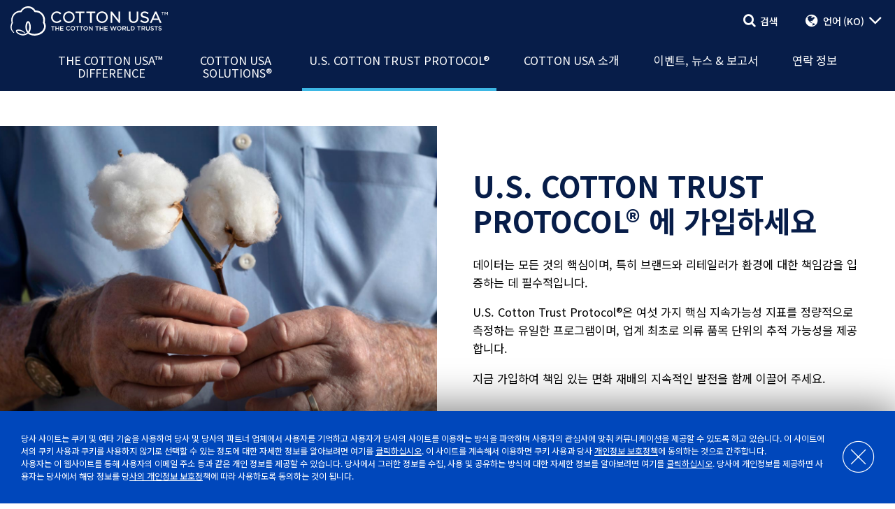

--- FILE ---
content_type: text/html; charset=utf-8
request_url: https://staging.cottonusa.org/ko/trust-protocol
body_size: 16098
content:

    
  

<!DOCTYPE html>
<html lang="ko" dir="ltr">
  <head>
    <meta charset="utf-8" />
<meta name="viewport" content="width=device-width, initial-scale=1">
<meta name="theme-color" content="0047bb">
<link rel="icon" type="image/png" href="/favicon-96x96.png" sizes="96x96" />
<link rel="icon" type="image/svg+xml" href="/favicon.svg" />
<link rel="shortcut icon" href="/favicon.ico" />
<link rel="apple-touch-icon" sizes="180x180" href="/apple-touch-icon.png" />
<link rel="manifest" href="/site.webmanifest" />
<!-- BEGIN SEOmatic rendered SEO Meta -->

<title>Trust Protocol | COTTON USA</title>

<!-- Standard SEO -->

<meta http-equiv="Content-Type" content="text/html; charset=utf-8" />
<meta name="referrer" content="always" />
<meta name="keywords" content="default,global,comma-separated,keywords" />
<meta name="description" content="This is the default global natural language description of the content on the site pages." />
<meta name="generator" content="SEOmatic" />
<link rel="canonical" href="https://staging.cottonusa.org/ko/trust-protocol" />
<link rel="alternate" hreflang="en" href="https://staging.cottonusa.org/trust-protocol" />
<link rel="alternate" hreflang="es" href="https://staging.cottonusa.org/es/trust-protocol" />
<link rel="alternate" hreflang="de" href="https://staging.cottonusa.org/de/trust-protocol" />
<link rel="alternate" hreflang="fr" href="https://staging.cottonusa.org/fr/trust-protocol" />
<link rel="alternate" hreflang="it" href="https://staging.cottonusa.org/it/trust-protocol" />
<link rel="alternate" hreflang="tr" href="https://staging.cottonusa.org/tr/trust-protocol" />
<link rel="alternate" hreflang="vi" href="https://staging.cottonusa.org/vi/trust-protocol" />
<link rel="alternate" hreflang="id" href="https://staging.cottonusa.org/id/trust-protocol" />
<link rel="alternate" hreflang="ko" href="https://staging.cottonusa.org/ko/trust-protocol" />
<link rel="alternate" hreflang="ja" href="https://staging.cottonusa.org/ja/trust-protocol" />
<link rel="alternate" hreflang="zh-cn" href="https://staging.cottonusa.org/zh_cn/trust-protocol" />
<link rel="alternate" hreflang="zh-tw" href="https://staging.cottonusa.org/zh_tw/trust-protocol" />
<link rel="alternate" hreflang="bn-bd" href="https://staging.cottonusa.org/bn_bd/trust-protocol" />
<meta name="geo.placename" content="Cotton Usa" />

<!-- Dublin Core basic info -->

<meta name="dcterms.Identifier" content="https://staging.cottonusa.org/ko/trust-protocol" />
<meta name="dcterms.Format" content="text/html" />
<meta name="dcterms.Relation" content="COTTON USA" />
<meta name="dcterms.Language" content="ko" />
<meta name="dcterms.Publisher" content="COTTON USA" />
<meta name="dcterms.Type" content="text/html" />
<meta name="dcterms.Coverage" content="https://staging.cottonusa.org/ko/" />
<meta name="dcterms.Rights" content="Copyright &copy;2026 Cotton Usa." />
<meta name="dcterms.Title" content="Trust Protocol" />
<meta name="dcterms.Subject" content="default,global,comma-separated,keywords" />
<meta name="dcterms.Contributor" content="COTTON USA" />
<meta name="dcterms.Date" content="2026-01-19" />
<meta name="dcterms.Description" content="This is the default global natural language description of the content on the site pages." />

<!-- Facebook OpenGraph -->

<meta property="og:type" content="website" />
<meta property="og:locale" content="ko_KO" />
<meta property="og:url" content="https://staging.cottonusa.org/ko/trust-protocol" />
<meta property="og:title" content="Trust Protocol | COTTON USA" />
<meta property="og:description" content="This is the default global natural language description of the content on the site pages." />
<meta property="og:site_name" content="COTTON USA" />


<!-- Humans.txt authorship http://humanstxt.org -->

<link type="text/plain" rel="author" href="/humans.txt" />

<!-- Domain verification -->


<!-- Identity -->

<script type="application/ld+json">
{
    "@context": "http://schema.org",
    "@type": "Corporation",
    "name": "Cotton Usa",
    "url": "https://staging.cottonusa.org/ko/",
    "location": {
        "@type": "Place",
        "name": "Cotton Usa",
        "url": "https://staging.cottonusa.org/ko/" 
    } 
}
</script>

<!-- WebSite -->

<script type="application/ld+json">
{
    "@context": "http://schema.org",
    "@type": "WebSite",
    "name": "COTTON USA",
    "description": "This is the default global natural language description of the content on the site pages.",
    "url": "https://staging.cottonusa.org/ko/",
    "copyrightHolder": {
        "@type": "Corporation",
        "name": "Cotton Usa",
        "url": "https://staging.cottonusa.org/ko/",
        "location": {
            "@type": "Place",
            "name": "Cotton Usa",
            "url": "https://staging.cottonusa.org/ko/" 
        } 
    },
    "author": {
        "@type": "Corporation",
        "name": "Cotton Usa",
        "url": "https://staging.cottonusa.org/ko/",
        "location": {
            "@type": "Place",
            "name": "Cotton Usa",
            "url": "https://staging.cottonusa.org/ko/" 
        } 
    },
    "creator": {
        "@type": "Organization" 
    } 
}
</script>

<!-- Place -->

<script type="application/ld+json">
{
    "@context": "http://schema.org",
    "@type": "Place",
    "name": "Cotton Usa",
    "url": "https://staging.cottonusa.org/ko/" 
}
</script>

<!-- Main Entity of Page -->

<script type="application/ld+json">
{
    "@context": "http://schema.org",
    "@type": "WebPage",
    "name": "Trust Protocol",
    "description": "This is the default global natural language description of the content on the site pages.",
    "url": "https://staging.cottonusa.org/ko/trust-protocol",
    "mainEntityOfPage": "https://staging.cottonusa.org/ko/trust-protocol",
    "inLanguage": "ko",
    "headline": "Trust Protocol",
    "keywords": "default,global,comma-separated,keywords",
    "dateCreated": "2022-01-26T16:26:52+0000",
    "dateModified": "2025-04-04T21:25:16+0000",
    "datePublished": "2022-01-26T16:26:52+0000",
    "copyrightYear": "2022",
    "author": {
        "@type": "Corporation",
        "name": "Cotton Usa",
        "url": "https://staging.cottonusa.org/ko/",
        "location": {
            "@type": "Place",
            "name": "Cotton Usa",
            "url": "https://staging.cottonusa.org/ko/" 
        } 
    },
    "copyrightHolder": {
        "@type": "Corporation",
        "name": "Cotton Usa",
        "url": "https://staging.cottonusa.org/ko/",
        "location": {
            "@type": "Place",
            "name": "Cotton Usa",
            "url": "https://staging.cottonusa.org/ko/" 
        } 
    },
    "publisher": {
        "@type": "Organization",
        "name": "Cotton Usa",
        "url": "https://staging.cottonusa.org/ko/",
        "location": {
            "@type": "Place",
            "name": "Cotton Usa",
            "url": "https://staging.cottonusa.org/ko/" 
        } 
    },
    "breadcrumb": {
        "@type": "BreadcrumbList",
        "itemListElement": [
            {
                "@type": "ListItem",
                "position": "1",
                "item": {
                    "@id": "https://staging.cottonusa.org/ko/",
                    "name": "Homepage" 
                } 
            },
            {
                "@type": "ListItem",
                "position": "2",
                "item": {
                    "@id": "https://staging.cottonusa.org/trust-protocol",
                    "name": "Trust Protocol" 
                } 
            }
        ] 
    } 
}
</script>

<!-- Breadcrumbs -->

<script type="application/ld+json">
{
    "@context": "http://schema.org",
    "@type": "BreadcrumbList",
    "itemListElement": [
        {
            "@type": "ListItem",
            "position": "1",
            "item": {
                "@id": "https://staging.cottonusa.org/ko/",
                "name": "Homepage" 
            } 
        },
        {
            "@type": "ListItem",
            "position": "2",
            "item": {
                "@id": "https://staging.cottonusa.org/trust-protocol",
                "name": "Trust Protocol" 
            } 
        }
    ] 
}
</script>

<!-- Google Tag Manager -->


<!-- Google Analytics -->


<!-- END SEOmatic rendered SEO Meta -->
<link rel="home" href="https://staging.cottonusa.org/ko/">

<!-- languages ko preconnect -->
<link rel="preconnect" href="https://use.typekit.net">
<link rel="preconnect" href="https://p.typekit.net" crossorigin>
<link rel="preconnect" href="https://fonts.googleapis.com">
<link rel="preconnect" href="https://fonts.gstatic.com" crossorigin>

<!-- fonts from CDNs -->

    <link href="https://fonts.googleapis.com/css2?family=Noto+Sans+KR:wght@100..900&display=swap" rel="stylesheet">
  
<link rel="stylesheet" href="https://staging.cottonusa.org/assets/styles/main.css?v=20250916121214">
<noscript><link rel="stylesheet" href="https://staging.cottonusa.org/assets/styles/noscript.css?v=20250916121214"></noscript>

<!-- dev: -->

    <!-- Varables read by Google Tag Manager -->
    <script>
      var pagename = "trustProtocol";
      var language = "ko";
      var slug = "trust-protocol";
      var craftEnvProd = false;
    </script>
  </head>

  <body class="page-trustProtocol template__trust-protocol-index">
    <a href="#main" class="skip-main">내용으로 건너 뛰기</a>
    <div id="outdated" data-locale="ko" aria-live="assertive"></div>

    <section class="privacy-bar js-privacy-bar js-privacy-bar--standard" style="display: none;">
      <div class="privacy-bar__message"><p><em>당사 사이트는 쿠키 및 여타 기술을 사용하여 당사 및 당사의 파트너 업체에서 사용자를 기억하고 사용자가 당사의 사이트를 이용하는 방식을 파악하며 사용자의 관심사에 맞춰 커뮤니케이션을 제공할 수 있도록 하고 있습니다. 이 사이트에서의 쿠키 사용과 쿠키를 사용하지 않기로 선택할 수 있는 정도에 대한 자세한 정보를 알아보려면 여기를 <a href="/ko/privacy#your-right-and-choices">클릭하십시오</a>. 이 사이트를 계속해서 이용하면 쿠키 사용과 당사 <a href="https://staging.cottonusa.org/ko/privacy">개인정보 보호정책</a>에 동의하는 것으로 간주합니다.<br /></em><em>사용자는</em> <em>이</em> <em>웹사이트를</em> <em>통해</em> <em>사용자의</em> <em>이메일</em> <em>주소</em> <em>등과</em> <em>같은</em> <em>개인</em> <em>정보를</em> <em>제공할</em> <em>수</em> <em>있습니다</em><em>. </em><em>당사에서</em> <em>그러한</em> <em>정보를</em> <em>수집</em><em>, </em><em>사용</em> <em>및</em> <em>공유하는</em> <em>방식에</em> <em>대한</em> <em>자세한</em> <em>정보를</em> <em>알아보려면</em> <em>여기를</em> <em><a href="/ko/privacy#what-data-we-collect">클릭하십시오</a></em><em>. </em><em>당사에</em> <em>개인정보를</em> <em>제공하면</em> <em>사용자는</em> <em>당사에서</em> <em>해당</em> <em>정보를</em> <em>당</em><a href="https://staging.cottonusa.org/ko/privacy">사의 개인정보 보호정</a><em>책</em><em>에</em> <em>따라</em> <em>사용하도록</em> <em>동의하는</em> <em>것이</em> <em>됩니다</em><em>. </em></p></div>
      <button class="privacy-bar__close js-privacy-bar-close js-privacy-bar-close--standard" aria-label="Close">
        <i class="icon icon-close-circle"></i>
      </button>
    </section>

    <div class="privacy-bar--eu-overlay" style="display: none;"></div>
    <section class="privacy-bar--eu js-privacy-bar js-privacy-bar--eu" style="display: none;">
      <img class="privacy-bar--eu__logo" src="https://staging.cottonusa.org/assets/images/cotton-logo.svg" alt="Cotton USA">
      <div class="privacy-bar--eu__message"><p>당사는 유럽 데이터 보호법이 도입한 일반 데이터 보호 규정(General Data Protection Regulation, GDPR)이라는 새로운 표준에 대처하기 위해 당사의 <a href="https://staging.cottonusa.org/ko/privacy">개인정보 보호정책</a>을 업데이트하였습니다. 여기에는 본 웹사이트에서의 쿠키 및 유사한 기술 사용에 관한 추가 세부정보를 제공하는 것도 포함됩니다. 사이트는 당사 및 당사 파트너들이 사용자를 기억하고, 사용자의 당사 사이트 이용 방식을 이해하고, 사용자에게 미국 면화가 귀하의 사업에 이익이 될 수 있는 방식에 대한 정보를 제공할 수 있도록 "쿠키"를 사용합니다. 이 사이트에서의 쿠키 사용과 쿠키를 사용하지 않기로 선택할 수 있는 범위에 대한 자세한 정보를 알아보려면 <a href="https://cottonusa.org/ko/privacy#your-right-and-choices">여기</a>를 클릭하십시오.   "동의함"에 클릭함으로써, 귀하는 쿠키 사용과 당사의 <a href="https://cottonusa.org/ko/privacy">개인정보 보호정책</a>에 동의하게 됩니다.</p></div>
      <button class="btn btn--blue js-privacy-bar-close--eu privacy-bar--eu__close" data-csrf-name="CRAFT_CSRF_TOKEN" data-csrf-value="MOUoJAAsvynSjN6npA6HjO9wkRk~x_etyRQ0ghJm">동의함</button>
    </section>

    <div class="js-headers--mobile">
  <header class="mobile-header js-header--mobile">
    <div class="mobile-header__topnav">
      <div class="mobile-header__action">
        <button class="mobile-header__action-item hamburger hamburger--spring js-mobile-initiator--nav" type="button" aria-haspopup="true" aria-expanded="false">
          <span class="visuallyhidden">Menu</span>
          <span class="hamburger-box">
            <span class="hamburger-inner"></span>
          </span>
        </button>
      </div>
      <a href="https://staging.cottonusa.org/ko/" class="mobile-header__home">
        <img class="mobile-header__logo" src="https://staging.cottonusa.org/assets/images/cotton-logo-slogan-white.svg" alt="Cotton USA">
      </a>
      <div class="mobile-header__action mobile-header__action--search">
        <button class="mobile-header__action-item js-mobile-initiator--search" aria-haspopup="true" aria-expanded="false">
          <span class="visuallyhidden">Search Toggle</span>
          <i class="icon icon--search icon-search"></i>
          <i class="icon icon--close icon-close"></i>
        </button>
      </div>
    </div>

  </header>

  <div class="mobile-overlay mobile-overlay--search js-overlay--search">
    <div class="mobile-overlay__content js-overlay-content--search">
      <form class="mobile-overlay__search-form" action="https://staging.cottonusa.org/ko/search">
        <label for="q" class="visuallyhidden">검색</label>
        <input id="q" name="q" class="mobile-overlay__search-input js-focausable--search" type="search" placeholder="검색">
        <button class="mobile-overlay__search-btn js-mobile-action--search">
          <span class="visuallyhidden">Search Toggle</span>
          <i class="icon icon-search"></i>
        </button>
      </form>
    </div>
  </div>

  <div class="mobile-overlay mobile-overlay--nav js-overlay--nav">

    <div class="mobile-overlay__content js-overlay-content--nav">

                  <nav class="mobile-nav js-mobile-nav mobile-overlay__item">
        <ul class="mobile-nav__list">
                                                  <li class="mobile-nav__item js-accordion js-accordion--the-cotton-usa-br-difference" id="mobile-the-cotton-usa-br-difference-accordion" data-accordion-prefix-classes="mobile-bb-accordion animated-accordion">
            <div class="js-accordion__panel mobile-nav mobile-nav--sub" >
              <h2 class="js-accordion__header mobile-nav__item-action js-focausable--nav">
                THE COTTON USA™ <br>DIFFERENCE
                <i class="icon icon--arrow icon-arrow-down"></i>
              </h2>
              <ul class="mobile-nav__list">
                                  <li class="mobile-nav__item">
                    <a href="https://staging.cottonusa.org/ko/product-and-partnership" class="mobile-nav__item-action mobile-nav__item-action--sub ">제품 + 파트너십</a>
                  </li>
                                  <li class="mobile-nav__item">
                    <a href="/ko/services" class="mobile-nav__item-action mobile-nav__item-action--sub no-ajax">서비스</a>
                  </li>
                                  <li class="mobile-nav__item">
                    <a href="/ko/data" class="mobile-nav__item-action mobile-nav__item-action--sub no-ajax">데이터</a>
                  </li>
                                  <li class="mobile-nav__item">
                    <a href="/ko/intelligence" class="mobile-nav__item-action mobile-nav__item-action--sub no-ajax">최신 정보 서비스</a>
                  </li>
                              </ul>
            </div>
          </li>
                                                  <li class="mobile-nav__item js-accordion js-accordion--cotton-usa-br-solutions" id="mobile-cotton-usa-br-solutions-accordion" data-accordion-prefix-classes="mobile-bb-accordion animated-accordion">
            <div class="js-accordion__panel mobile-nav mobile-nav--sub" >
              <h2 class="js-accordion__header mobile-nav__item-action">
                COTTON USA <br>SOLUTIONS®
                <i class="icon icon--arrow icon-arrow-down"></i>
              </h2>
              <ul class="mobile-nav__list">
                                  <li class="mobile-nav__item">
                    <a href="https://staging.cottonusa.org/ko/solutions" class="mobile-nav__item-action mobile-nav__item-action--sub ">SOLUTIONS® Program <br>Overview</a>
                  </li>
                                  <li class="mobile-nav__item">
                    <a href="https://staging.cottonusa.org/ko/solutions/on-site-mill-visits" class="mobile-nav__item-action mobile-nav__item-action--sub ">COTTON USA™ On-Site <br>Mill Visits</a>
                  </li>
                                  <li class="mobile-nav__item">
                    <a href="https://staging.cottonusa.org/ko/solutions/us-cotton-academy" class="mobile-nav__item-action mobile-nav__item-action--sub ">The U.S. Cotton <br>Academy</a>
                  </li>
                                  <li class="mobile-nav__item">
                    <a href="https://staging.cottonusa.org/ko/solutions/mill-exchange-program" class="mobile-nav__item-action mobile-nav__item-action--sub ">COTTON USA™ <br>Mill Exchange Program</a>
                  </li>
                                  <li class="mobile-nav__item">
                    <a href="https://staging.cottonusa.org/ko/solutions/us-cotton-seminars" class="mobile-nav__item-action mobile-nav__item-action--sub ">U.S. Cotton <br>Seminars</a>
                  </li>
                                  <li class="mobile-nav__item">
                    <a href="https://staging.cottonusa.org/ko/solutions/mill-performance-index" class="mobile-nav__item-action mobile-nav__item-action--sub ">COTTON USA Mill <br>Performance Index®</a>
                  </li>
                              </ul>
            </div>
          </li>
                                                  <li class="mobile-nav__item js-accordion js-accordion--u-s-cotton-trust-protocol" id="mobile-u-s-cotton-trust-protocol-accordion" data-accordion-prefix-classes="mobile-bb-accordion animated-accordion">
            <div class="js-accordion__panel mobile-nav mobile-nav--sub" data-accordion-opened="true">
              <h2 class="js-accordion__header mobile-nav__item-action is-active">
                U.S. Cotton Trust Protocol®
                <i class="icon icon--arrow icon-arrow-down"></i>
              </h2>
              <ul class="mobile-nav__list">
                                  <li class="mobile-nav__item">
                    <a href="https://staging.cottonusa.org/ko/trust-protocol" class="mobile-nav__item-action mobile-nav__item-action--sub is-active ">에 대한 U.S. Cotton Trust Protocol®</a>
                  </li>
                              </ul>
            </div>
          </li>
                                                  <li class="mobile-nav__item js-accordion js-accordion--cotton-usa-소개" id="mobile-cotton-usa-소개-accordion" data-accordion-prefix-classes="mobile-bb-accordion animated-accordion">
            <div class="js-accordion__panel mobile-nav mobile-nav--sub" >
              <h2 class="js-accordion__header mobile-nav__item-action">
                COTTON USA 소개
                <i class="icon icon--arrow icon-arrow-down"></i>
              </h2>
              <ul class="mobile-nav__list">
                                  <li class="mobile-nav__item">
                    <a href="https://staging.cottonusa.org/ko/cotton-council-international" class="mobile-nav__item-action mobile-nav__item-action--sub ">코튼카운실인터내셔널(CCI)</a>
                  </li>
                                  <li class="mobile-nav__item">
                    <a href="https://staging.cottonusa.org/ko/officers-and-board" class="mobile-nav__item-action mobile-nav__item-action--sub ">경영진 및 이사회</a>
                  </li>
                              </ul>
            </div>
          </li>
                                                  <li class="mobile-nav__item js-accordion js-accordion--이벤트-뉴스-보고서" id="mobile-이벤트-뉴스-보고서-accordion" data-accordion-prefix-classes="mobile-bb-accordion animated-accordion">
            <div class="js-accordion__panel mobile-nav mobile-nav--sub" >
              <h2 class="js-accordion__header mobile-nav__item-action">
                이벤트, 뉴스 & 보고서
                <i class="icon icon--arrow icon-arrow-down"></i>
              </h2>
              <ul class="mobile-nav__list">
                                  <li class="mobile-nav__item">
                    <a href="https://staging.cottonusa.org/ko/events" class="mobile-nav__item-action mobile-nav__item-action--sub ">이벤트, 뉴스</a>
                  </li>
                                  <li class="mobile-nav__item">
                    <a href="https://staging.cottonusa.org/ko/reports" class="mobile-nav__item-action mobile-nav__item-action--sub ">보고서</a>
                  </li>
                                  <li class="mobile-nav__item">
                    <a href="https://staging.cottonusa.org/ko/press-releases" class="mobile-nav__item-action mobile-nav__item-action--sub ">보도 자료</a>
                  </li>
                              </ul>
            </div>
          </li>
                                                  <li class="mobile-nav__item js-accordion js-accordion--연락-정보" id="mobile-연락-정보-accordion" data-accordion-prefix-classes="mobile-bb-accordion animated-accordion">
            <div class="js-accordion__panel mobile-nav mobile-nav--sub" >
              <h2 class="js-accordion__header mobile-nav__item-action">
                연락 정보 
                <i class="icon icon--arrow icon-arrow-down"></i>
              </h2>
              <ul class="mobile-nav__list">
                                  <li class="mobile-nav__item">
                    <a href="https://staging.cottonusa.org/ko/contact-form" class="mobile-nav__item-action mobile-nav__item-action--sub ">연락 양식 </a>
                  </li>
                                  <li class="mobile-nav__item">
                    <a href="https://staging.cottonusa.org/ko/staff-representatives" class="mobile-nav__item-action mobile-nav__item-action--sub ">직원 & 대리인</a>
                  </li>
                              </ul>
            </div>
          </li>
                </ul>
      </nav>

      <div class="mobile-overlay__item js-accordion js-accordion--lang mobile-overlay__lang-selector js-lang-select-mobile" id="mobile-lang-accordion" data-accordion-prefix-classes="mobile-lang-accordion animated-accordion">
        <div class="js-accordion__panel">
          <h2 class="js-accordion__header mobile-overlay__lang-action hide-on-no-script">
                        <i class="icon icon--globe icon-globe"></i>
            <span>언어<span class="locale-id" aria-hidden="true"> (ko)</span></span>
            <i class="icon icon--arrow icon-arrow-down"></i>
          </h2>
          <ul class="mobile-overlay__lang-content js-lang-select-mobile">
                                                                                                                                                            <li><a href="https://staging.cottonusa.org/trust-protocol" class="no-ajax mobile-overlay__lang-content-item" data-locale="en">English</a></li>
                                                                                                                                                                                <li><a href="https://staging.cottonusa.org/es/trust-protocol" class="no-ajax mobile-overlay__lang-content-item" data-locale="es">Español</a></li>
                                                                                                                                                                                <li><a href="https://staging.cottonusa.org/de/trust-protocol" class="no-ajax mobile-overlay__lang-content-item" data-locale="de">Deutsch</a></li>
                                                                                                                                                                                <li><a href="https://staging.cottonusa.org/fr/trust-protocol" class="no-ajax mobile-overlay__lang-content-item" data-locale="fr">Français</a></li>
                                                                                                                                                                                <li><a href="https://staging.cottonusa.org/it/trust-protocol" class="no-ajax mobile-overlay__lang-content-item" data-locale="it">Italiano</a></li>
                                                                                                                                                                                <li><a href="https://staging.cottonusa.org/tr/trust-protocol" class="no-ajax mobile-overlay__lang-content-item" data-locale="tr">Türkçe</a></li>
                                                                                                                                                                                <li><a href="https://staging.cottonusa.org/vi/trust-protocol" class="no-ajax mobile-overlay__lang-content-item" data-locale="vi">Tiếng Việt</a></li>
                                                                                                                                                                                <li><a href="https://staging.cottonusa.org/id/trust-protocol" class="no-ajax mobile-overlay__lang-content-item" data-locale="id">Bahasa Indonesia</a></li>
                                                                                                                                                                                <li><a href="https://staging.cottonusa.org/ko/trust-protocol" class="no-ajax mobile-overlay__lang-content-item is-active" data-locale="ko">한국어</a></li>
                                                                                                                                                                                <li><a href="https://staging.cottonusa.org/ja/trust-protocol" class="no-ajax mobile-overlay__lang-content-item" data-locale="ja">日本語</a></li>
                                                                                                                                                                                <li><a href="https://staging.cottonusa.org/zh_cn/trust-protocol" class="no-ajax mobile-overlay__lang-content-item" data-locale="zh_cn">中文(简体)</a></li>
                                                                                                                                                                                <li><a href="https://staging.cottonusa.org/zh_tw/trust-protocol" class="no-ajax mobile-overlay__lang-content-item" data-locale="zh_tw">中文(繁體)</a></li>
                                                                                                                                                                                <li><a href="https://staging.cottonusa.org/bn_bd/trust-protocol" class="no-ajax mobile-overlay__lang-content-item" data-locale="bn_bd">বাংলা - বাংলাদেশ</a></li>
                                                      </ul>
        </div>
      </div>
    </div>
  </div>
</div>
    <header class="header max-container js-header">
  <div class="header-wrapper">
    <a href="https://staging.cottonusa.org/ko/" class="header__home">
      <img class="header__logo" src="https://staging.cottonusa.org/assets/images/cotton-logo-slogan-white.svg" alt="Cotton USA">
    </a>
    <ul class="header__actions">
            <li class="header__action js-search-form">
        <form class="header__action-content header__action-content--search" action="https://staging.cottonusa.org/ko/search">
          <i class="icon icon-search"></i>
          <span class="header__search-label js-search-label" aria-hidden="true">검색</span>
          <label for="search" class="visuallyhidden">검색</label>
          <input class="header__search-input js-search-input visuallyhidden focusable" id="search" name="q" type="search" placeholder="검색" aria-label="Search Terms">
        </form>
      </li>
      <li class="header__action header__action--select js-lang-select">
        <button class="header__action-content--wrap js-menu__button hide-on-no-script" data-opens-menu="menu-language-selector" aria-haspopup="true" aria-expanded="false">
          <div class="header__action-content header__action-content--language">
            <i class="icon icon-globe"></i>
                        <span>언어<span class="locale-id" aria-hidden="true"> (ko)</span></span>
            <i class="icon icon-arrow-down"></i>
          </div>
        </button>
        <div class="header__dropdown js-dropdown js-lang-select-mobile" id="menu-language-selector">
                                                                                                                  
                          <a href="https://staging.cottonusa.org/trust-protocol" class="no-ajax header__dropdown-item" data-locale="en" tabindex="-1">English</a>
                                                                                                                    
                          <a href="https://staging.cottonusa.org/es/trust-protocol" class="no-ajax header__dropdown-item" data-locale="es" tabindex="-1">Español</a>
                                                                                                                    
                          <a href="https://staging.cottonusa.org/de/trust-protocol" class="no-ajax header__dropdown-item" data-locale="de" tabindex="-1">Deutsch</a>
                                                                                                                    
                          <a href="https://staging.cottonusa.org/fr/trust-protocol" class="no-ajax header__dropdown-item" data-locale="fr" tabindex="-1">Français</a>
                                                                                                                    
                          <a href="https://staging.cottonusa.org/it/trust-protocol" class="no-ajax header__dropdown-item" data-locale="it" tabindex="-1">Italiano</a>
                                                                                                                    
                          <a href="https://staging.cottonusa.org/tr/trust-protocol" class="no-ajax header__dropdown-item" data-locale="tr" tabindex="-1">Türkçe</a>
                                                                                                                    
                          <a href="https://staging.cottonusa.org/vi/trust-protocol" class="no-ajax header__dropdown-item" data-locale="vi" tabindex="-1">Tiếng Việt</a>
                                                                                                                    
                          <a href="https://staging.cottonusa.org/id/trust-protocol" class="no-ajax header__dropdown-item" data-locale="id" tabindex="-1">Bahasa Indonesia</a>
                                                                                                                    
                          <a href="https://staging.cottonusa.org/ko/trust-protocol" class="no-ajax header__dropdown-item is-active" data-locale="ko" tabindex="-1">한국어</a>
                                                                                                                    
                          <a href="https://staging.cottonusa.org/ja/trust-protocol" class="no-ajax header__dropdown-item" data-locale="ja" tabindex="-1">日本語</a>
                                                                                                                    
                          <a href="https://staging.cottonusa.org/zh_cn/trust-protocol" class="no-ajax header__dropdown-item" data-locale="zh_cn" tabindex="-1">中文(简体)</a>
                                                                                                                    
                          <a href="https://staging.cottonusa.org/zh_tw/trust-protocol" class="no-ajax header__dropdown-item" data-locale="zh_tw" tabindex="-1">中文(繁體)</a>
                                                                                                                    
                          <a href="https://staging.cottonusa.org/bn_bd/trust-protocol" class="no-ajax header__dropdown-item" data-locale="bn_bd" tabindex="-1">বাংলা - বাংলাদেশ</a>
                              </div>
      </li>
    </ul>
  </div>
</header>

<nav class="nav max-container js-nav">
  <ul class="nav__list">
      
    <li class="nav__item  js-nav__item--dropdown">
      <button class="nav__item-action js-menu__button" data-opens-menu="menu-the-cotton-usa-br-difference" aria-haspopup="true" aria-expanded="false">
        <span>THE COTTON USA™ <br>DIFFERENCE</span>
      </button>
      <div class="nav__dropdown js-dropdown" id="menu-the-cotton-usa-br-difference">
        <ul>
                      <li class="nav__dropdown-item"><a href="https://staging.cottonusa.org/ko/product-and-partnership" class="" tabindex="-1">제품 + 파트너십</a></li>
                      <li class="nav__dropdown-item"><a href="/ko/services" class="no-ajax" tabindex="-1">서비스</a></li>
                      <li class="nav__dropdown-item"><a href="/ko/data" class="no-ajax" tabindex="-1">데이터</a></li>
                      <li class="nav__dropdown-item"><a href="/ko/intelligence" class="no-ajax" tabindex="-1">최신 정보 서비스</a></li>
                  </ul>
      </div>
    </li>

      
    <li class="nav__item  js-nav__item--dropdown">
      <button class="nav__item-action js-menu__button" data-opens-menu="menu-cotton-usa-br-solutions" aria-haspopup="true" aria-expanded="false">
        <span>COTTON USA <br>SOLUTIONS®</span>
      </button>
      <div class="nav__dropdown js-dropdown" id="menu-cotton-usa-br-solutions">
        <ul>
                      <li class="nav__dropdown-item"><a href="https://staging.cottonusa.org/ko/solutions" class="" tabindex="-1">SOLUTIONS® Program <br>Overview</a></li>
                      <li class="nav__dropdown-item"><a href="https://staging.cottonusa.org/ko/solutions/on-site-mill-visits" class="" tabindex="-1">COTTON USA™ On-Site <br>Mill Visits</a></li>
                      <li class="nav__dropdown-item"><a href="https://staging.cottonusa.org/ko/solutions/us-cotton-academy" class="" tabindex="-1">The U.S. Cotton <br>Academy</a></li>
                      <li class="nav__dropdown-item"><a href="https://staging.cottonusa.org/ko/solutions/mill-exchange-program" class="" tabindex="-1">COTTON USA™ <br>Mill Exchange Program</a></li>
                      <li class="nav__dropdown-item"><a href="https://staging.cottonusa.org/ko/solutions/us-cotton-seminars" class="" tabindex="-1">U.S. Cotton <br>Seminars</a></li>
                      <li class="nav__dropdown-item"><a href="https://staging.cottonusa.org/ko/solutions/mill-performance-index" class="" tabindex="-1">COTTON USA Mill <br>Performance Index®</a></li>
                  </ul>
      </div>
    </li>

                
    <li class="nav__item is-active js-nav__item--dropdown">
      <button class="nav__item-action js-menu__button" data-opens-menu="menu-u-s-cotton-trust-protocol" aria-haspopup="true" aria-expanded="false">
        <span>U.S. Cotton Trust Protocol®</span>
      </button>
      <div class="nav__dropdown js-dropdown" id="menu-u-s-cotton-trust-protocol">
        <ul>
                      <li class="nav__dropdown-item"><a href="https://staging.cottonusa.org/ko/trust-protocol" class="" tabindex="-1">에 대한 U.S. Cotton Trust Protocol®</a></li>
                  </ul>
      </div>
    </li>

      
    <li class="nav__item  js-nav__item--dropdown">
      <button class="nav__item-action js-menu__button" data-opens-menu="menu-cotton-usa-소개" aria-haspopup="true" aria-expanded="false">
        <span>COTTON USA 소개</span>
      </button>
      <div class="nav__dropdown js-dropdown" id="menu-cotton-usa-소개">
        <ul>
                      <li class="nav__dropdown-item"><a href="https://staging.cottonusa.org/ko/cotton-council-international" class="" tabindex="-1">코튼카운실인터내셔널(CCI)</a></li>
                      <li class="nav__dropdown-item"><a href="https://staging.cottonusa.org/ko/officers-and-board" class="" tabindex="-1">경영진 및 이사회</a></li>
                  </ul>
      </div>
    </li>

      
    <li class="nav__item  js-nav__item--dropdown">
      <button class="nav__item-action js-menu__button" data-opens-menu="menu-이벤트-뉴스-보고서" aria-haspopup="true" aria-expanded="false">
        <span>이벤트, 뉴스 & 보고서</span>
      </button>
      <div class="nav__dropdown right-aligned js-dropdown" id="menu-이벤트-뉴스-보고서">
        <ul>
                      <li class="nav__dropdown-item"><a href="https://staging.cottonusa.org/ko/events" class="" tabindex="-1">이벤트, 뉴스</a></li>
                      <li class="nav__dropdown-item"><a href="https://staging.cottonusa.org/ko/reports" class="" tabindex="-1">보고서</a></li>
                      <li class="nav__dropdown-item"><a href="https://staging.cottonusa.org/ko/press-releases" class="" tabindex="-1">보도 자료</a></li>
                  </ul>
      </div>
    </li>

      
    <li class="nav__item  js-nav__item--dropdown">
      <button class="nav__item-action js-menu__button" data-opens-menu="menu-연락-정보" aria-haspopup="true" aria-expanded="false">
        <span>연락 정보 </span>
      </button>
      <div class="nav__dropdown right-aligned js-dropdown" id="menu-연락-정보">
        <ul>
                      <li class="nav__dropdown-item"><a href="https://staging.cottonusa.org/ko/contact-form" class="" tabindex="-1">연락 양식 </a></li>
                      <li class="nav__dropdown-item"><a href="https://staging.cottonusa.org/ko/staff-representatives" class="" tabindex="-1">직원 & 대리인</a></li>
                  </ul>
      </div>
    </li>

    </ul>
</nav>

<nav class="nav nav--sub nav--sticky max-container js-secondary-nav">
  </nav>

    <div class="page-loading-overlay" style="display: none">
      <div class="lds-ellipsis"><div></div><div></div><div></div><div></div></div>
    </div>

    <main class="main max-container" id="main" aria-live="polite" aria-atomic="true">
          
  
            
    
                        

              
                

<section class="content-block hero" >
  
  
  <figcaption class="cms-content content-block__info  content-block__info--right ">
        <h1 class="content-block__title">U.S. Cotton Trust Protocol®
에 가입하세요
<br /></h1>
        <div class="content-block__text "><p>데이터는 모든 것의 핵심이며, 특히 브랜드와 리테일러가 환경에 대한 책임감을 입증하는 데 필수적입니다.</p>
<p>U.S. Cotton Trust Protocol®은 여섯 가지 핵심 지속가능성 지표를 정량적으로 측정하는 유일한 프로그램이며, 업계 최초로 의류 품목 단위의 추적 가능성을 제공합니다.</p>
<p>지금 가입하여 책임 있는 면화 재배의 지속적인 발전을 함께 이끌어 주세요.</p>
<p>
</p>
<p><a href="https://www.trustuscotton.org/" class="btn" target="_blank" rel="noreferrer noopener">TrustUSCotton.org 방문하기</a> <a href="#contact" class="btn btn--alert">지역 대표자에게 연락하기</a>
</p></div>
                    

  </figcaption>

  
    <figure class="content-block__media-container  content-block--50 ">
      
      
                                        
            
      <img 
        src="https://staging.cottonusa.org/uploads/images/trust-protocol-page-hero-img.jpg" 
        alt=""
        class="content-block__media content-block__media--cover"
        loading="lazy"
        width="100%"
        height="auto"
      />

      
          </figure>
  
</section>        
            
                                <section class="detailed-blocks">
      
                
<div class="detailed-block">
      <div class="detailed-block__content">
          <h2 class="detailed-block__title text-center">방적공장 및 텍스타일 제조업체 회원의 혜택 </h2>
              <div class="detailed-block__description cms-content"><ul><li>공급망 전체에 대한 투명성의 일부분으로 확인되고 미국산 코튼을 원하는 브랜드에게 선택 받을 수 있는 기회 </li><li>지속가능성 목표에 대한 홍보를 위해 Trust Protocol 로고 및 관련 자료를 사용할 수 있는 혜택</li><li>Trust Protocol 웹사이트에 가입 회원사 기재</li><li>미국산 코튼 입증업체인 동시에 Trust Protocol에 가입한 회원들에게 무상으로 제공되는 전문적 기술 지원 혜택</li></ul><p>귀사가 회원가입을 통해서 누릴 수 있는 혜택에 대한 상세한 정보를 원하시면 해당 지역 대표에게 연락하세요. </p></div>
              <div class="text-center">
        <a href="https://cottonusa.org/ko/trust-protocol#crm-form" class="btn btn--gray detailed-block__btn">지역 대표자에게 연락하기 </a>
      </div>
      </div>
</div>
      
            
                
                
<div class="detailed-block">
      <div class="detailed-block__content">
          <h2 class="detailed-block__title text-center">브랜드 및 리테일러 회원의 혜택 </h2>
              <div class="detailed-block__description cms-content"><ul><li>프로토콜 사용 관리 솔루션(PCMS)을 통해 프로토콜 코튼 사용 유닛(Protocol Cotton Consumption Units, PCCU) 신청 가능 </li><li>지속가능한 코튼 생산의 과학적 목표치에 대한 정량화 및 입증 가능한 데이터 </li><li>물품 단위의 공급망 전체에 대한 투명성</li><li>회사 홍보 자료 및 스토리텔링 및 마케팅 패키지로 사용 가능</li></ul><p>이외에도 더 많은 혜택이 기다리고 있습니다! 자세히 보기</p></div>
              <div class="text-center">
        <a href="https://www.trustuscotton.org" class="btn btn--gray detailed-block__btn">TrustUSCotton.org 방문하기</a>
      </div>
      </div>
</div>
      
                            </section>
      
                
                

<section class="content-block " >
  
  
  <figcaption class="cms-content content-block__info ">
        <h1 class="content-block__title">회원 가입 및 지지 단체 </h1>
        <div class="content-block__text "><p>U.S. Cotton Trust Protocol은 UN Sustainable Development Goals의 기준을 따르며 지지를 표한 단체에는 <a href="https://mci.textileexchange.org/" target="_blank" rel="noreferrer noopener">Textile Exchange</a>, Forum for the Future, <a href="https://trustuscotton.org/the-us-cotton-trust-protocol-joins-sustainable-apparel-coalition/" target="_blank" rel="noreferrer noopener">Sustainable Apparel Coalition</a>의 일부, Cotton 2025 Sustainable Cotton Challenge, <a href="https://www.forumforthefuture.org/cotton-2040" target="_blank" rel="noreferrer noopener">Cotton 2040</a>, <a href="http://cottonupguide.org/" target="_blank" rel="noreferrer noopener">Cotton Up</a> 이니셔티브가 있습니다. 또한 <a href="https://trustuscotton.org/u-s-cotton-trust-protocol%E2%80%AFrecognized-and-published-in-itc-standards-map/" target="_blank" rel="noreferrer noopener">ITC Standards Map</a>, 에 포함되어 있으며 <a href="https://trustuscotton.org/sustainable-textiles-recognizes-usctp/" target="_blank" rel="noreferrer noopener">Partnership for Sustainable Textiles</a>에 의해 지속가능한 코튼의 기준으로 인정받았으며, ISEAL Community Member 입니다.</p></div>
                    

  </figcaption>

  
    <figure class="content-block__media-container  content-block--50 ">
      
      
                                        
            
      <img 
        src="https://staging.cottonusa.org/uploads/images/USCTP-Membership-Alignments-2.png" 
        alt=""
        class="content-block__media content-block__media--contain"
        loading="lazy"
        width="100%"
        height="auto"
      />

      
          </figure>
  
</section>        
            
                              
                
                

<section class="content-block content-block-smaller separator" >
  
  
  <figcaption class="cms-content content-block__info  content-block__info--right ">
        <h1 class="content-block__title"><strong>지속가능성 목표에 대한 성과 측정 및 입증</strong></h1>
        <div class="content-block__text "><p>전세계적으로 공급망 내 모든 단계에 대한 브랜드 및 리테일러의 책임이 요구되는 상황에서 지속가능성 및 투명성에 대한 기대감이 그 어느때보다 높아지고 있습니다. 미국산 코튼의 품질은 널리 인정받고 있음에도 불구하고, 미국 코튼업계는 그간 지속가능성 성과를 입증할 수 있는 특정 생산지에 대한 개별적 데이터는 제공하지 못했습니다.</p></div>
                    

  </figcaption>

  
    <figure class="content-block__media-container  content-block--50 ">
      
              <a href="https://youtu.be/wACwDHde22c" class="content-block__link--large video--global" data-lity target="_blank">
      
                                        
            
      <img 
        src="https://staging.cottonusa.org/uploads/images/USCTPvideo1-1.jpg" 
        alt=""
        class="content-block__media content-block__media--contain"
        loading="lazy"
        width="100%"
        height="auto"
      />

              <i class="icon icon-play content-block__play content-block__play--large"></i>
      
              </a>
          </figure>
  
</section>        
            
                
                

<section class="content-block content-block-smaller separator" id="goals">
  
  
  <figcaption class="cms-content content-block__info  content-block__info--right ">
        <h1 class="content-block__title">지속가능성 목표</h1>
        <div class="content-block__text "><p>미국의 코튼업계는 환경 영향에 대한 원대한 목표를 갖고 있으며 트러스트 프로토콜은 이 목표를 보다 성공적으로 달성하도록 돕는 하나의 길을 제공합니다. 지속적 향상을 촉진하기 위해 트러스트 프로토콜이 사용하는 6가지 지표에는 토지 사용, 토양 보존, 에너지 사용, 온실가스 배출, 토양 탄소, 관개용수 사용이 포함되며 이는 미국 코튼업계가 설정한 2025 국가 목표와 일치합니다. </p>
<p><br /></p>
<p><br /></p>
<p><br /></p></div>
                    

  </figcaption>

  
    <figure class="content-block__media-container  content-block--50 ">
      
      
                                        
            
      <img 
        src="https://staging.cottonusa.org/uploads/images/USCTP_Report_Carousel_KO_Slide03_1200x800.jpg" 
        alt=""
        class="content-block__media content-block__media--contain"
        loading="lazy"
        width="100%"
        height="auto"
      />

      
          </figure>
  
</section>        
            
                
                

<section class="content-block content-block-smaller separator" id="unsdg-video">
  
  
  <figcaption class="cms-content content-block__info  content-block__info--right ">
        <h1 class="content-block__title">지속가능성 개발 목표와 동일한 지향점 설정</h1>
        <div class="content-block__text "><p>트러스트 프로토콜은 지속가능한 코튼 생산에 관한 정량화 및 입증 가능한 데이터를 제공하고 6가지 주요 지속가능성 지표의 꾸준한 향상을 촉진하는 것을 목표로 합니다. 6가지 지표에는 토지 사용, 토양 탄소, 물 관리, 토양 손실, 온실가스 배출 및 에너지 효율성이 포함됩니다.</p></div>
                    

  </figcaption>

  
    <figure class="content-block__media-container  content-block--50 ">
      
              <a href="https://youtu.be/UnLNNvCTL44" class="content-block__link--large video--global" data-lity target="_blank">
      
                                        
            
      <img 
        src="https://staging.cottonusa.org/uploads/images/USCTPSDG-800x530.jpg" 
        alt=""
        class="content-block__media content-block__media--cover"
        loading="lazy"
        width="100%"
        height="auto"
      />

              <i class="icon icon-play content-block__play content-block__play--large"></i>
      
              </a>
          </figure>
  
</section>        
            
                
                

<section class="content-block content-block-smaller separator" >
  
  
  <figcaption class="cms-content content-block__info  content-block__info--right ">
        <h1 class="content-block__title">지속가능성 연구 투자</h1>
        <div class="content-block__text "><p>Smarter Conversations 팟캐스트 청취를 통해 미국의 코튼 업계가 지속가능성 연구를 위해 매년 1억 달러 이상을 어떻게 투자하고 있는지 확인하실 수 있습니다.
</p>
<p><a href="https://trustuscotton.org/what-does-research-say-about-sustainable-cotton/" class="btn" target="_blank" rel="noreferrer noopener">팟캐스트 듣기</a>
</p></div>
                    

  </figcaption>

  
    <figure class="content-block__media-container  content-block--50 ">
      
      
                                        
            
      <img 
        src="https://staging.cottonusa.org/uploads/images/800x530_2021_BR_USCTPPOD2_ENG_USCTPPOD2ENG_SUS_Static.jpg" 
        alt=""
        class="content-block__media content-block__media--cover"
        loading="lazy"
        width="100%"
        height="auto"
      />

      
          </figure>
  
</section>        
            
                
                

<section class="content-block content-block-smaller separator" id="usctp-podcast">
  
  
  <figcaption class="cms-content content-block__info  content-block__info--right ">
        <h1 class="content-block__title">팟캐스트 런칭</h1>
        <div class="content-block__text "><p>새로운 팟캐스트 Smarter Conversations가 여러분께 지속가능성에 대한 인사이트를 제공합니다.
</p>
<p><a href="https://trustuscotton.org/archive/podcast/" class="btn" target="_blank" rel="noreferrer noopener">팟캐스트 듣기</a>
</p></div>
                    

  </figcaption>

  
    <figure class="content-block__media-container  content-block--50 ">
      
      
                                        
            
      <img 
        src="https://staging.cottonusa.org/uploads/images/USCTPpod800x530.jpg" 
        alt=""
        class="content-block__media content-block__media--cover"
        loading="lazy"
        width="100%"
        height="auto"
      />

      
          </figure>
  
</section>        
            
                
                

<section class="content-block content-block-smaller" id="eiu-report">
  
  
  <figcaption class="cms-content content-block__info  content-block__info--right ">
        <h1 class="content-block__title">Economist Intelligence Unit (EIU) 보고서</h1>
        <div class="content-block__text "><p>U.S. Cotton Trust Protocol® 후원 하에 EIU가 작성한 보고서, <em><u><strong>패션업계에서의 지속가능성? 업계 리더들이 자신의 견해를 말합니다</strong></u></em>, 는 오늘날 패션업계가 직면하고 있는 지속가능성 이슈들에 대한 전문가들의 인사이트 및 의견이 수록되어 있으며 더 나은 미래를 맞이하기 위해 업계를 어떻게 변화시켜야 하는지 다루고 있습니다. 
</p>
<p><a href="https://trustuscotton.org/u-s-cotton-trust-protocol-works-with-the-economist-intelligence-unit-to-ask-is-sustainability-in-fashion/" class="btn" target="_blank" rel="noreferrer noopener">보고서 전문 보기</a>
</p></div>
                    

  </figcaption>

  
    <figure class="content-block__media-container  content-block--50 ">
      
      
                                        
            
      <img 
        src="https://staging.cottonusa.org/uploads/images/USCTP-EIU-graphic.jpg" 
        alt=""
        class="content-block__media content-block__media--cover"
        loading="lazy"
        width="100%"
        height="auto"
      />

      
          </figure>
  
</section>        
            
              
    <section id="contact" class="container-slim">
      <h2 class="text-center">담당자에게 문의</h2>
      <p class="text-center hide-on-success-form-submit">아래의 양식을 작성하시면 귀하의 지역 대표가 곧바로 연락을 드립니다. </p>
      <!-- <p class="text-center hide-on-success-form-submit">모든 분야가 요구됩니다.</p> -->
      <p class="text-center hide-on-success-form-submit">* 표시된 모든 필드는 필수입니다.</p>
    </section>
  
  
  
                                                                                                                                                                                                                                                                                                                                                                                                                                                                                                                                                        

      
<section class="contact-form-container">
  <h3 class="js-contact-form__error--form" data-error-message="" aria-live="assertive" style="display: none;"></h3>

  <form id="crm-form" class="contact-form js-contact-form" novalidate method="post" action="" accept-charset="UTF-8"  data-recaptcha-version="V2">
    
    <input type="hidden" name="formName" value="trust protocol">
    <input type="hidden" name="action" value="crmForm/sendMessage">
    <input type="hidden" name="redirect" value="contact-form/thanks">

    
                                
  

  <!-- <div style="padding-bottom: 40px;">
  Show debugin info on staging<br>
  form_id: TP2601190208U2Su<br>
  slug: trust-protocol<br>
  </div> -->

<input id="formId" type="hidden" name="formId" value="TP2601190208U2Su">

    <div class="contact-form__item ">
      <label for="contact-form-first-name"><strong>이름</strong>*</label>
      <input type="text" id="contact-form-first-name" name="firstName" class="js-contact-form__first-name"  required maxlength="100">
      <span class="contact-form__error js-contact-form__error--first-name" data-error-message="이름은 필수 항목입니다." aria-live="assertive"></span>
    </div>

    <div class="contact-form__item ">
      <label for="contact-form-surname"><strong>성</strong>*</label>
      <input type="text" id="contact-form-surname" name="surname" class="js-contact-form__surname" required maxlength="100">
      <span class="contact-form__error js-contact-form__error--surname" data-error-message="성은 필수 항목입니다." aria-live="assertive"></span>
    </div>

    <div class="contact-form__item ">
      <label for="contact-form-job-title"><strong>직위</strong>*</label>
      <input type="text" id="contact-form-job-title" name="jobTitle" class="js-contact-form__job-title" required maxlength="200">
      <span class="contact-form__error js-contact-form__error--job-title" data-error-message="직위 이름은 필수 항목입니다." aria-live="assertive"></span>
    </div>

    <div class="contact-form__item ">
      <label for="contact-form-company-name"><strong>너의 회사</strong>*</label>
      <input type="text" id="contact-form-company-name" name="companyName" class="js-contact-form__company-name" required maxlength="200">
      <span class="contact-form__error js-contact-form__error--company-name" data-error-message="회사 이름은 필수 항목입니다." aria-live="assertive"></span>
    </div>

    <div class="contact-form__item ">
      <label for="contact-form-company-type"><strong>회사 유형</strong>*</label>
      <select id="contact-form-company-type" class="js-contact-form__company-type" name="companyType" type="text" required>
        <option value="" disabled selected value> </option>
        <option value="Mills/Manufacturers">공장/제조업체</option>
        <option value="Brand/Retailer">브랜드/소매업체</option>
        <option value="Other">다른</option>
      </select>
      <span class="contact-form__error js-contact-form__error--company-type" data-error-message="회사 유형 이름은 필수 항목입니다." aria-live="assertive"></span>
    </div>

    <!-- leave this here, it's to trick bots. -->
    <div class="contact-form__item hide">
      <label for="address"><strong>Address</strong>*</label>
      <input id="address" name="address" type="text" maxlength="100">
      <span class="" data-error-message="이름은 필수 항목입니다." aria-live="assertive"></span>
    </div>

    <div class="contact-form__item ">
      <label for="contact-form-country"><strong>국가</strong>*</label>
      <select id="contact-form-country" class="js-contact-form__country" name="country" type="text" required>
        <!-- <option value="">국가를 선택하십시오</option> -->
        <option value="" disabled selected value> </option>
                  <option value="Ghana">가나</option>
                  <option value="Greece">그리스</option>
                  <option value="Greenland">그린란드</option>
                  <option value="Namibia">나미비아</option>
                  <option value="Nigeria">나이지리아</option>
                  <option value="South Africa">남아프리카</option>
                  <option value="Netherlands">네덜란드</option>
                  <option value="Nepal">네팔</option>
                  <option value="Norway">노르웨이</option>
                  <option value="New Zealand">뉴질랜드</option>
                  <option value="Niger">니제르</option>
                  <option value="Nicaragua">니카라과</option>
                  <option value="Taiwan ROC">대만</option>
                  <option value="South Korea">대한민국</option>
                  <option value="Denmark">덴마크</option>
                  <option value="Dominican Republic">도미니카 공화국</option>
                  <option value="Germany">독일</option>
                  <option value="Laos">라오스</option>
                  <option value="Liberia">라이베리아</option>
                  <option value="Latvia">라트비아</option>
                  <option value="Russian Federation">러시아</option>
                  <option value="Lesotho">레소토</option>
                  <option value="Romania">루마니아</option>
                  <option value="Rwanda">르완다</option>
                  <option value="Reunion">리유니온</option>
                  <option value="Lithuania">리투아니아</option>
                  <option value="Madagascar">마다가스카르</option>
                  <option value="Macedonia">마케도니아(FYROM)</option>
                  <option value="Malawi">말라위</option>
                  <option value="Malaysia">말레이시아</option>
                  <option value="Mali">말리</option>
                  <option value="Mexico">멕시코</option>
                  <option value="Morocco">모로코</option>
                  <option value="Mauritius">모리셔스</option>
                  <option value="Mozambique">모잠비크</option>
                  <option value="Montenegro">몬테네그로</option>
                  <option value="United States">미국</option>
                  <option value="Myanmar (Burma)">미얀마</option>
                  <option value="Bahrain">바레인</option>
                  <option value="Barbados">바베이도스</option>
                  <option value="Bahamas">바하마</option>
                  <option value="Bangladesh">방글라데시</option>
                  <option value="Benin">베냉</option>
                  <option value="Venezuela">베네수엘라</option>
                  <option value="Vietnam">베트남</option>
                  <option value="Belgium">벨기에</option>
                  <option value="Belize">벨리즈</option>
                  <option value="Bosnia and Herzegovina">보스니아 헤르체고비나</option>
                  <option value="Botswana">보츠와나</option>
                  <option value="Bolivia">볼리비아</option>
                  <option value="Burkina Faso">부르키나파소</option>
                  <option value="Bulgaria">불가리아</option>
                  <option value="Brazil">브라질</option>
                  <option value="Saudi Arabia">사우디아라비아</option>
                  <option value="San Marino">산마리노</option>
                  <option value="Senegal">세네갈</option>
                  <option value="Serbia">세르비아</option>
                  <option value="Sudan">수단</option>
                  <option value="Sri Lanka">스리랑카</option>
                  <option value="Swaziland">스와질랜드</option>
                  <option value="Sweden">스웨덴</option>
                  <option value="Switzerland">스위스</option>
                  <option value="Spain">스페인</option>
                  <option value="Slovakia">슬로바키아</option>
                  <option value="Slovenia">슬로베니아</option>
                  <option value="Syria">시리아</option>
                  <option value="Singapore">싱가포르</option>
                  <option value="United Arab Emirates">아랍에미리트 연합</option>
                  <option value="Argentina">아르헨티나</option>
                  <option value="Haiti">아이티</option>
                  <option value="Ireland">아일랜드</option>
                  <option value="Afghanistan">아프가니스탄</option>
                  <option value="Albania">알바니아</option>
                  <option value="Algeria">알제리</option>
                  <option value="Estonia">에스토니아</option>
                  <option value="Ecuador">에콰도르</option>
                  <option value="El Salvador">엘살바도르</option>
                  <option value="United Kingdom">영국</option>
                  <option value="Yemen">예멘</option>
                  <option value="Oman">오만</option>
                  <option value="Australia">오스트레일리아</option>
                  <option value="Austria">오스트리아</option>
                  <option value="Honduras">온두라스</option>
                  <option value="Jordan">요르단</option>
                  <option value="Uganda">우간다</option>
                  <option value="Uzbekistan (Republic of)">우즈베키스탄</option>
                  <option value="Ukraine">우크라이나</option>
                  <option value="Ethiopia">이디오피아</option>
                  <option value="Iraq">이라크</option>
                  <option value="Iran">이란</option>
                  <option value="Israel">이스라엘</option>
                  <option value="Egypt">이집트</option>
                  <option value="Italy">이탈리아</option>
                  <option value="India">인도</option>
                  <option value="Indonesia">인도네시아</option>
                  <option value="Japan">일본</option>
                  <option value="Jamaica">자메이카</option>
                  <option value="Zambia">잠비아</option>
                  <option value="China">중국</option>
                  <option value="Zimbabwe">짐바브웨</option>
                  <option value="Chad">차드</option>
                  <option value="Czech Republic">체코</option>
                  <option value="Chile">칠레</option>
                  <option value="Caribbean Basin">카리브해 분지</option>
                  <option value="Kazakhstan">카자흐스탄</option>
                  <option value="Qatar">카타르</option>
                  <option value="Cambodia">캄보디아</option>
                  <option value="Canada">캐나다</option>
                  <option value="Kenya">케냐</option>
                  <option value="Costa Rica">코스타리카</option>
                  <option value="Cote D&#039;Ivoire">코트디부아르</option>
                  <option value="Colombia">콜롬비아</option>
                  <option value="Republic of Congo">콩고민주공화국</option>
                  <option value="Kuwait">쿠웨이트</option>
                  <option value="Croatia">크로아티아</option>
                  <option value="Tajikistan">타지키스탄</option>
                  <option value="Tanzania">탄자니아</option>
                  <option value="Thailand">태국</option>
                  <option value="Turkey">터키</option>
                  <option value="Togo">토고</option>
                  <option value="Turkmenistan">투르크메니스탄</option>
                  <option value="Tunisia">튀니지</option>
                  <option value="Trinidad and Tobago">트리니다드 토바고</option>
                  <option value="Panama">파나마</option>
                  <option value="Paraguay">파라과이</option>
                  <option value="Pakistan">파키스탄</option>
                  <option value="Peru">페루</option>
                  <option value="Portugal">포르투갈</option>
                  <option value="Poland">폴란드</option>
                  <option value="France">프랑스</option>
                  <option value="Finland">핀란드</option>
                  <option value="Philippines">필리핀</option>
                  <option value="Hungary">헝가리</option>
                  <option value="Hong Kong">홍콩</option>
              </select>
      <span class="contact-form__error js-contact-form__error--country" data-error-message="국가 이름은 필수 항목입니다." aria-live="assertive"></span>
    </div>


    <div class="contact-form__item ">
  <label for="contact-form-phone"><strong>전화 번호</strong></label>
  <input id="contact-form-phone" class="js-contact-form__phone-number" name="phoneNumber" type="tel" required maxlength="30">
  <span class="contact-form__error js-contact-form__error--phone-number" data-error-message="전화번호가 잘못되었습니다." aria-live="assertive" ></span>
</div>

    <!-- <div class="contact-form__item">
      <label><strong>Contact Preference</strong>*</label>
      <div class="contact-form__checkbox-container">
        <ul class="contact-form__checkbox-container--selection">
          <li>
            <input type="radio" name="contactPreference" value="phone" id="contact_preference_phone">
            <label class="light" for="contact_preference_phone">Phone</label>
          </li>
          <li>
            <input type="radio" name="contactPreference" value="email" id="contact_preference_email">
            <label class="light" for="contact_preference_email">이메일</label>
          </li>
        </ul>
      </div>
    </div> -->

      <div class="contact-form__item ">
      <label for="contact-form-interests"><strong>주요 관심사</strong>*</label>
      <select id="contact-form-interests" class="js-contact-form__interests" name="interests" type="text" required>
        <option value="" disabled selected value> </option>

        
                <option value="COTTON USA SOLUTIONS">COTTON USA SOLUTIONS</option>
        <option value="License Application">License Application</option>
        <option value="License Compliance">License Compliance</option>
        <option value="License Renewal">License Renewal</option>
        <option value="U.S. Cotton Trust Protocol">U.S. Cotton Trust Protocol</option>
        <option value="Other">다른</option>
      </select>
      <span class="contact-form__error js-contact-form__error--interests" data-error-message="기본 이익이 필요합니다." aria-live="assertive"></span>
    </div>

    <div class="contact-form__item contact-form__item_other" style="display: none">
      <label for="contact-form-other" class="light"><strong>다른</strong>*</label>
      <textarea id="contact-form-other" class="js-contact-form__other" name="other" cols="30" rows="10" placeholder="여기에 입력..." required maxlength="1000"></textarea>
    </div>

    <!-- <div class="contact-form__item">
      <label><strong>관심 분야 :</strong>* 해당하는 모든 분야에 체크하세요 </label>
      <div class="contact-form__checkbox-container">
        <ul class="contact-form__checkbox-container--selection">
          <li>
            <input type="checkbox" name="interests[]" value="U.S. Cotton Trust Protocol" id="US_cotton_trust_protocol">
            <label class="light" for="US_cotton_trust_protocol">U.S. Cotton Trust Protocol®</label>
          </li>
          <li>
            <input type="checkbox" name="interests[]" value="Mill Studies" id="mill_studies">
            <label class="light" for="mill_studies">Mill Studies</label>
          </li>
          <li>
            <input type="checkbox" name="interests[]" value="Mill Exchange Program" id="mill_exchange_program">
            <label class="light" for="mill_exchange_program">Mill Exchange Program</label>
          </li>
          <li>
            <input type="checkbox" name="interests[]" value="Technical Seminars" id="technical_seminars">
            <label class="light" for="technical_seminars">Technical Seminars</label>
          </li>
        </ul>
        <ul class="">
          <li>
            <input type="checkbox" name="interests[]" value="COTTON USA Mill Mastery Course" id="cotton_USA_mill_mastery_course">
            <label class="light" for="cotton_USA_mill_mastery_course">COTTON USA Mill Mastery® Course</label>
          </li>
          <li>
            <input type="checkbox" name="interests[]" value="1:1 Mill Consults" id="mill_consults">
            <label class="light" for="mill_consults">1:1 Mill Consults</label>
          </li>
          <li>
            <input type="checkbox" name="interests[]" value="COTTON USA Licensing Program" id="cotton_USA_liccensing_program">
            <label class="light" for="cotton_USA_liccensing_program">COTTON USA Licensing Program</label>
          </li>
        </ul>
      </div>
    </div> -->
  
    <div class="contact-form__item ">
      <label for="contact-form-email"><strong>이메일 주소</strong>*</label>
      <input id="contact-form-email" class="js-contact-form__email" name="emailAddress" type="email" required maxlength="200">
      <span class="contact-form__error js-contact-form__error--email" data-error-message="이메일 주소는 필수 항목입니다." aria-live="assertive"></span>
    </div>

    <div class="contact-form__item ">
            <div id="g-recaptcha" class="g-recaptcha" data-callback="crmFormRecaptchaV2Callback" data-expired-callback="crmFormRecaptchaV2ExpiredTest" data-sitekey="6LcLligkAAAAAGiF3FQGUyiJPNlOkUsyV3duT07p"></div>
      <span class="contact-form__error js-contact-form__error--recaptcha" data-error-message="reCAPTCHA 확인란을 클릭하십시오." aria-live="assertive"></span>
    </div>

    <div>
            <button class="btn btn btn--blue">전송</button>
    </div>

    <div class="contact-form__loading-ring loading-ring js_crm-form-loading" style="display: none;">
      <div></div>
      <div></div>
      <div></div>
      <div></div>
    </div>

    <div class="contact-form__legal">
                        귀하가 제출한 모든 정보는 <a href="/privacy">개인 정보</a> 정책에 의거하여 사용됩니다. 
    </div>


  </form>
</section>

<section class="contact-form-container js-contact-form__confirmation" style="display: none;">
  <h3 class="contact-form__success-message text-center">
    감사 해요. 메세지가 성공적으로 보내졌습니다. 누군가가 가능한 한 빨리 당신에게 연락할 것입니다.
  </h3>
  <br>
  <br>
  <!-- <a class="contact-form__success-back" href="/contact-form">
    <i class="icon icon-arrow-left"></i>
    <span>Send another message</span>
  </a> -->
</section>
     </main>

    <footer class="footer max-container">
              <div class="footer__nav">
                    <div class="footer__nav-group">
          <h5 class="footer__nav-heading">THE COTTON USA™ DIFFERENCE</h5>
                                    <a href="https://staging.cottonusa.org/ko/product-and-partnership" class="footer__nav-item">제품 + 파트너십</a>
                          <a href="/ko/services" class="footer__nav-item">서비스</a>
                          <a href="/ko/data" class="footer__nav-item">데이터</a>
                          <a href="/ko/intelligence" class="footer__nav-item">최신 정보 서비스</a>
                                                  </div>
              <div class="footer__nav-group">
          <h5 class="footer__nav-heading">COTTON USA SOLUTIONS®</h5>
                                    <a href="https://staging.cottonusa.org/ko/solutions" class="footer__nav-item">SOLUTIONS® Program Overview</a>
                          <a href="https://staging.cottonusa.org/ko/solutions/on-site-mill-visits" class="footer__nav-item">COTTON USA™ On-Site Mill Visits</a>
                          <a href="https://staging.cottonusa.org/ko/solutions/us-cotton-academy" class="footer__nav-item">The U.S. Cotton Academy</a>
                          <a href="https://staging.cottonusa.org/ko/solutions/mill-exchange-program" class="footer__nav-item">COTTON USA™ Mill Exchange Program</a>
                          <a href="https://staging.cottonusa.org/ko/solutions/us-cotton-seminars" class="footer__nav-item">U.S. Cotton Seminars</a>
                          <a href="https://staging.cottonusa.org/ko/solutions/mill-performance-index" class="footer__nav-item">COTTON USA Mill Performance Index®</a>
                                                  </div>
              <div class="footer__nav-group">
          <h5 class="footer__nav-heading">U.S. Cotton Trust Protocol®</h5>
                                    <a href="https://staging.cottonusa.org/ko/trust-protocol" class="footer__nav-item">에 대한 U.S. Cotton Trust Protocol®</a>
                                                  </div>
              <div class="footer__nav-group">
          <h5 class="footer__nav-heading">COTTON USA 소개</h5>
                                    <a href="https://staging.cottonusa.org/ko/cotton-council-international" class="footer__nav-item">코튼카운실인터내셔널(CCI)</a>
                          <a href="https://staging.cottonusa.org/ko/officers-and-board" class="footer__nav-item">경영진 및 이사회</a>
                                                  </div>
              <div class="footer__nav-group">
          <h5 class="footer__nav-heading">이벤트, 뉴스 & 보고서</h5>
                                    <a href="https://staging.cottonusa.org/ko/events" class="footer__nav-item">이벤트, 뉴스</a>
                          <a href="https://staging.cottonusa.org/ko/reports" class="footer__nav-item">보고서</a>
                          <a href="https://staging.cottonusa.org/ko/press-releases" class="footer__nav-item">보도 자료</a>
                                                  </div>
              <div class="footer__nav-group">
          <h5 class="footer__nav-heading">연락 정보 </h5>
                                    <a href="https://staging.cottonusa.org/ko/contact-form" class="footer__nav-item">연락 양식 </a>
                          <a href="https://staging.cottonusa.org/ko/staff-representatives" class="footer__nav-item">직원 & 대리인</a>
                                                      <a href="mailto:press@cotton.org" class="footer__nav-item">보도 요청</a>
                  </div>
          </div>
      
    <div class="footer__legal">
    <div class="footer__legal-wrap">
      <div class="footer__legal-group">
                          <a href="https://staging.cottonusa.org/ko/privacy">Privacy</a>
                  <a href="https://staging.cottonusa.org/ko/site-map">사이트 맵</a>
                  <a href="https://staging.cottonusa.org/ko/terms-of-use">이용약관</a>
                  <a href="https://staging.cottonusa.org/ko/legal">법적 고지 사항</a>
                <address class="footer__address">
                      1521 New Hampshire Ave., NW, Washington, DC 20036, USA<br>
            Tel: (202) 745-7805 / Fax: (202) 483-4040
                  </address>
        <span class="footer__copyright">&copy; 1989-2026 Cotton USA™</span>
        <span class="footer__registration">
                      COTTON USA SOLUTIONS® 및  COTTON USA Mill Performance Index® 는  Cotton Council International 의 상표이며,  United States Patent and Trademark Office (미국 특허청)에 등록된 상표입니다.<br/> The COTTON USA Mill Performance Index®는 현재 출원 중인 특허와 함께 다음의 미국 등록 특허를 보유하고 있습니다: 미국 특허번호 D1053899, D1054442, D1054443
                  </span>

      </div>
      
              <div class="footer__social">
                                              <a href="https://www.linkedin.com/company/cotton-council-international" target="_blank" aria-label="LinkedIn">
                <i class="icon icon-linkedin"></i>
              </a>
                                                <a href="https://www.facebook.com/cottonusa.global" target="_blank" aria-label="Facebook">
                <i class="icon icon-facebook"></i>
              </a>
                                                                      <a href="https://www.youtube.com/user/cottonusaglobal" target="_blank" aria-label="Youtube">
                <i class="icon icon-youtube"></i>
              </a>
                                                <a href="https://x.com/cottonusaglobal" target="_blank" aria-label="X">
                <i class="icon icon-x"></i>
              </a>
                                                <a href="https://www.instagram.com/cottonon_usa/" target="_blank" aria-label="Instagram">
                <i class="icon icon-instagram"></i>
              </a>
                              </div>
          </div>
  </div>

</footer>
    
                                                                                                                                                                                                                                                                                                                                                                                                                                                                                                                                                        

      
<script>
var sortedPhoneCountryCodeTranslations = {
  'gh':'가나',
  'gr':'그리스',
  'gl':'그린란드',
  'na':'나미비아',
  'ng':'나이지리아',
  'za':'남아프리카',
  'nl':'네덜란드',
  'np':'네팔',
  'no':'노르웨이',
  'nz':'뉴질랜드',
  'ne':'니제르',
  'ni':'니카라과',
  'tw':'대만',
  'kr':'대한민국',
  'dk':'덴마크',
  'do':'도미니카 공화국',
  'de':'독일',
  'la':'라오스',
  'lr':'라이베리아',
  'lv':'라트비아',
  'ru':'러시아',
  'ls':'레소토',
  'ro':'루마니아',
  'rw':'르완다',
  're':'리유니온',
  'lt':'리투아니아',
  'mg':'마다가스카르',
  'mk':'마케도니아(FYROM)',
  'mw':'말라위',
  'my':'말레이시아',
  'ml':'말리',
  'mx':'멕시코',
  'ma':'모로코',
  'mu':'모리셔스',
  'mz':'모잠비크',
  'me':'몬테네그로',
  'us':'미국',
  'mm':'미얀마',
  'bh':'바레인',
  'bb':'바베이도스',
  'bs':'바하마',
  'bd':'방글라데시',
  'bj':'베냉',
  've':'베네수엘라',
  'vn':'베트남',
  'be':'벨기에',
  'bz':'벨리즈',
  'ba':'보스니아 헤르체고비나',
  'bw':'보츠와나',
  'bo':'볼리비아',
  'bf':'부르키나파소',
  'bg':'불가리아',
  'br':'브라질',
  'sa':'사우디아라비아',
  'sm':'산마리노',
  'sn':'세네갈',
  'rs':'세르비아',
  'sd':'수단',
  'lk':'스리랑카',
  'sz':'스와질랜드',
  'se':'스웨덴',
  'ch':'스위스',
  'es':'스페인',
  'sk':'슬로바키아',
  'si':'슬로베니아',
  'sy':'시리아',
  'sg':'싱가포르',
  'ae':'아랍에미리트 연합',
  'ar':'아르헨티나',
  'ht':'아이티',
  'ie':'아일랜드',
  'af':'아프가니스탄',
  'al':'알바니아',
  'dz':'알제리',
  'ee':'에스토니아',
  'ec':'에콰도르',
  'sv':'엘살바도르',
  'gb':'영국',
  'ye':'예멘',
  'om':'오만',
  'au':'오스트레일리아',
  'at':'오스트리아',
  'hn':'온두라스',
  'jo':'요르단',
  'ug':'우간다',
  'uz':'우즈베키스탄',
  'ua':'우크라이나',
  'et':'이디오피아',
  'iq':'이라크',
  'ir':'이란',
  'il':'이스라엘',
  'eg':'이집트',
  'it':'이탈리아',
  'in':'인도',
  'id':'인도네시아',
  'jp':'일본',
  'jm':'자메이카',
  'zm':'잠비아',
  'cn':'중국',
  'zw':'짐바브웨',
  'td':'차드',
  'cz':'체코',
  'cl':'칠레',
  'kz':'카자흐스탄',
  'qa':'카타르',
  'kh':'캄보디아',
  'ca':'캐나다',
  'ke':'케냐',
  'cr':'코스타리카',
  'ci':'코트디부아르',
  'co':'콜롬비아',
  'cg':'콩고 공화국',
  'cd':'콩고민주공화국',
  'kw':'쿠웨이트',
  'hr':'크로아티아',
  'tj':'타지키스탄',
  'tz':'탄자니아',
  'th':'태국',
  'tr':'터키',
  'tg':'토고',
  'tm':'투르크메니스탄',
  'tn':'튀니지',
  'tt':'트리니다드 토바고',
  'pa':'파나마',
  'py':'파라과이',
  'pk':'파키스탄',
  'pe':'페루',
  'pt':'포르투갈',
  'pl':'폴란드',
  'fr':'프랑스',
  'fi':'핀란드',
  'ph':'필리핀',
  'hu':'헝가리',
  'hk':'홍콩',
};
var sortedPhoneCountryCodes = [
  'gh',
  'gr',
  'gl',
  'na',
  'ng',
  'za',
  'nl',
  'np',
  'no',
  'nz',
  'ne',
  'ni',
  'tw',
  'kr',
  'dk',
  'do',
  'de',
  'la',
  'lr',
  'lv',
  'ru',
  'ls',
  'ro',
  'rw',
  're',
  'lt',
  'mg',
  'mk',
  'mw',
  'my',
  'ml',
  'mx',
  'ma',
  'mu',
  'mz',
  'me',
  'us',
  'mm',
  'bh',
  'bb',
  'bs',
  'bd',
  'bj',
  've',
  'vn',
  'be',
  'bz',
  'ba',
  'bw',
  'bo',
  'bf',
  'bg',
  'br',
  'sa',
  'sm',
  'sn',
  'rs',
  'sd',
  'lk',
  'sz',
  'se',
  'ch',
  'es',
  'sk',
  'si',
  'sy',
  'sg',
  'ae',
  'ar',
  'ht',
  'ie',
  'af',
  'al',
  'dz',
  'ee',
  'ec',
  'sv',
  'gb',
  'ye',
  'om',
  'au',
  'at',
  'hn',
  'jo',
  'ug',
  'uz',
  'ua',
  'et',
  'iq',
  'ir',
  'il',
  'eg',
  'it',
  'in',
  'id',
  'jp',
  'jm',
  'zm',
  'cn',
  'zw',
  'td',
  'cz',
  'cl',
  'kz',
  'qa',
  'kh',
  'ca',
  'ke',
  'cr',
  'ci',
  'co',
  'cg',
  'cd',
  'kw',
  'hr',
  'tj',
  'tz',
  'th',
  'tr',
  'tg',
  'tm',
  'tn',
  'tt',
  'pa',
  'py',
  'pk',
  'pe',
  'pt',
  'pl',
  'fr',
  'fi',
  'ph',
  'hu',
  'hk',
];
</script>

<script src="/assets/scripts/main.js?v=20250916121214"></script>

  <script src="https://www.google.com/recaptcha/api.js?onload=cottonRecaptchaV2Setup&render=explicit" async defer></script>

<!-- <script async defer src="https://maps.googleapis.com/maps/api/js?key=AIzaSyDKeKBwzZk-GB63MuFMSefX6arVpAdETpw&callback=APP.Maps.apiLoaded"></script> -->

  </body>
</html>


--- FILE ---
content_type: text/html; charset=utf-8
request_url: https://www.google.com/recaptcha/api2/anchor?ar=1&k=6LcLligkAAAAAGiF3FQGUyiJPNlOkUsyV3duT07p&co=aHR0cHM6Ly9zdGFnaW5nLmNvdHRvbnVzYS5vcmc6NDQz&hl=en&v=PoyoqOPhxBO7pBk68S4YbpHZ&size=normal&anchor-ms=20000&execute-ms=30000&cb=7ajdluh00wcz
body_size: 49632
content:
<!DOCTYPE HTML><html dir="ltr" lang="en"><head><meta http-equiv="Content-Type" content="text/html; charset=UTF-8">
<meta http-equiv="X-UA-Compatible" content="IE=edge">
<title>reCAPTCHA</title>
<style type="text/css">
/* cyrillic-ext */
@font-face {
  font-family: 'Roboto';
  font-style: normal;
  font-weight: 400;
  font-stretch: 100%;
  src: url(//fonts.gstatic.com/s/roboto/v48/KFO7CnqEu92Fr1ME7kSn66aGLdTylUAMa3GUBHMdazTgWw.woff2) format('woff2');
  unicode-range: U+0460-052F, U+1C80-1C8A, U+20B4, U+2DE0-2DFF, U+A640-A69F, U+FE2E-FE2F;
}
/* cyrillic */
@font-face {
  font-family: 'Roboto';
  font-style: normal;
  font-weight: 400;
  font-stretch: 100%;
  src: url(//fonts.gstatic.com/s/roboto/v48/KFO7CnqEu92Fr1ME7kSn66aGLdTylUAMa3iUBHMdazTgWw.woff2) format('woff2');
  unicode-range: U+0301, U+0400-045F, U+0490-0491, U+04B0-04B1, U+2116;
}
/* greek-ext */
@font-face {
  font-family: 'Roboto';
  font-style: normal;
  font-weight: 400;
  font-stretch: 100%;
  src: url(//fonts.gstatic.com/s/roboto/v48/KFO7CnqEu92Fr1ME7kSn66aGLdTylUAMa3CUBHMdazTgWw.woff2) format('woff2');
  unicode-range: U+1F00-1FFF;
}
/* greek */
@font-face {
  font-family: 'Roboto';
  font-style: normal;
  font-weight: 400;
  font-stretch: 100%;
  src: url(//fonts.gstatic.com/s/roboto/v48/KFO7CnqEu92Fr1ME7kSn66aGLdTylUAMa3-UBHMdazTgWw.woff2) format('woff2');
  unicode-range: U+0370-0377, U+037A-037F, U+0384-038A, U+038C, U+038E-03A1, U+03A3-03FF;
}
/* math */
@font-face {
  font-family: 'Roboto';
  font-style: normal;
  font-weight: 400;
  font-stretch: 100%;
  src: url(//fonts.gstatic.com/s/roboto/v48/KFO7CnqEu92Fr1ME7kSn66aGLdTylUAMawCUBHMdazTgWw.woff2) format('woff2');
  unicode-range: U+0302-0303, U+0305, U+0307-0308, U+0310, U+0312, U+0315, U+031A, U+0326-0327, U+032C, U+032F-0330, U+0332-0333, U+0338, U+033A, U+0346, U+034D, U+0391-03A1, U+03A3-03A9, U+03B1-03C9, U+03D1, U+03D5-03D6, U+03F0-03F1, U+03F4-03F5, U+2016-2017, U+2034-2038, U+203C, U+2040, U+2043, U+2047, U+2050, U+2057, U+205F, U+2070-2071, U+2074-208E, U+2090-209C, U+20D0-20DC, U+20E1, U+20E5-20EF, U+2100-2112, U+2114-2115, U+2117-2121, U+2123-214F, U+2190, U+2192, U+2194-21AE, U+21B0-21E5, U+21F1-21F2, U+21F4-2211, U+2213-2214, U+2216-22FF, U+2308-230B, U+2310, U+2319, U+231C-2321, U+2336-237A, U+237C, U+2395, U+239B-23B7, U+23D0, U+23DC-23E1, U+2474-2475, U+25AF, U+25B3, U+25B7, U+25BD, U+25C1, U+25CA, U+25CC, U+25FB, U+266D-266F, U+27C0-27FF, U+2900-2AFF, U+2B0E-2B11, U+2B30-2B4C, U+2BFE, U+3030, U+FF5B, U+FF5D, U+1D400-1D7FF, U+1EE00-1EEFF;
}
/* symbols */
@font-face {
  font-family: 'Roboto';
  font-style: normal;
  font-weight: 400;
  font-stretch: 100%;
  src: url(//fonts.gstatic.com/s/roboto/v48/KFO7CnqEu92Fr1ME7kSn66aGLdTylUAMaxKUBHMdazTgWw.woff2) format('woff2');
  unicode-range: U+0001-000C, U+000E-001F, U+007F-009F, U+20DD-20E0, U+20E2-20E4, U+2150-218F, U+2190, U+2192, U+2194-2199, U+21AF, U+21E6-21F0, U+21F3, U+2218-2219, U+2299, U+22C4-22C6, U+2300-243F, U+2440-244A, U+2460-24FF, U+25A0-27BF, U+2800-28FF, U+2921-2922, U+2981, U+29BF, U+29EB, U+2B00-2BFF, U+4DC0-4DFF, U+FFF9-FFFB, U+10140-1018E, U+10190-1019C, U+101A0, U+101D0-101FD, U+102E0-102FB, U+10E60-10E7E, U+1D2C0-1D2D3, U+1D2E0-1D37F, U+1F000-1F0FF, U+1F100-1F1AD, U+1F1E6-1F1FF, U+1F30D-1F30F, U+1F315, U+1F31C, U+1F31E, U+1F320-1F32C, U+1F336, U+1F378, U+1F37D, U+1F382, U+1F393-1F39F, U+1F3A7-1F3A8, U+1F3AC-1F3AF, U+1F3C2, U+1F3C4-1F3C6, U+1F3CA-1F3CE, U+1F3D4-1F3E0, U+1F3ED, U+1F3F1-1F3F3, U+1F3F5-1F3F7, U+1F408, U+1F415, U+1F41F, U+1F426, U+1F43F, U+1F441-1F442, U+1F444, U+1F446-1F449, U+1F44C-1F44E, U+1F453, U+1F46A, U+1F47D, U+1F4A3, U+1F4B0, U+1F4B3, U+1F4B9, U+1F4BB, U+1F4BF, U+1F4C8-1F4CB, U+1F4D6, U+1F4DA, U+1F4DF, U+1F4E3-1F4E6, U+1F4EA-1F4ED, U+1F4F7, U+1F4F9-1F4FB, U+1F4FD-1F4FE, U+1F503, U+1F507-1F50B, U+1F50D, U+1F512-1F513, U+1F53E-1F54A, U+1F54F-1F5FA, U+1F610, U+1F650-1F67F, U+1F687, U+1F68D, U+1F691, U+1F694, U+1F698, U+1F6AD, U+1F6B2, U+1F6B9-1F6BA, U+1F6BC, U+1F6C6-1F6CF, U+1F6D3-1F6D7, U+1F6E0-1F6EA, U+1F6F0-1F6F3, U+1F6F7-1F6FC, U+1F700-1F7FF, U+1F800-1F80B, U+1F810-1F847, U+1F850-1F859, U+1F860-1F887, U+1F890-1F8AD, U+1F8B0-1F8BB, U+1F8C0-1F8C1, U+1F900-1F90B, U+1F93B, U+1F946, U+1F984, U+1F996, U+1F9E9, U+1FA00-1FA6F, U+1FA70-1FA7C, U+1FA80-1FA89, U+1FA8F-1FAC6, U+1FACE-1FADC, U+1FADF-1FAE9, U+1FAF0-1FAF8, U+1FB00-1FBFF;
}
/* vietnamese */
@font-face {
  font-family: 'Roboto';
  font-style: normal;
  font-weight: 400;
  font-stretch: 100%;
  src: url(//fonts.gstatic.com/s/roboto/v48/KFO7CnqEu92Fr1ME7kSn66aGLdTylUAMa3OUBHMdazTgWw.woff2) format('woff2');
  unicode-range: U+0102-0103, U+0110-0111, U+0128-0129, U+0168-0169, U+01A0-01A1, U+01AF-01B0, U+0300-0301, U+0303-0304, U+0308-0309, U+0323, U+0329, U+1EA0-1EF9, U+20AB;
}
/* latin-ext */
@font-face {
  font-family: 'Roboto';
  font-style: normal;
  font-weight: 400;
  font-stretch: 100%;
  src: url(//fonts.gstatic.com/s/roboto/v48/KFO7CnqEu92Fr1ME7kSn66aGLdTylUAMa3KUBHMdazTgWw.woff2) format('woff2');
  unicode-range: U+0100-02BA, U+02BD-02C5, U+02C7-02CC, U+02CE-02D7, U+02DD-02FF, U+0304, U+0308, U+0329, U+1D00-1DBF, U+1E00-1E9F, U+1EF2-1EFF, U+2020, U+20A0-20AB, U+20AD-20C0, U+2113, U+2C60-2C7F, U+A720-A7FF;
}
/* latin */
@font-face {
  font-family: 'Roboto';
  font-style: normal;
  font-weight: 400;
  font-stretch: 100%;
  src: url(//fonts.gstatic.com/s/roboto/v48/KFO7CnqEu92Fr1ME7kSn66aGLdTylUAMa3yUBHMdazQ.woff2) format('woff2');
  unicode-range: U+0000-00FF, U+0131, U+0152-0153, U+02BB-02BC, U+02C6, U+02DA, U+02DC, U+0304, U+0308, U+0329, U+2000-206F, U+20AC, U+2122, U+2191, U+2193, U+2212, U+2215, U+FEFF, U+FFFD;
}
/* cyrillic-ext */
@font-face {
  font-family: 'Roboto';
  font-style: normal;
  font-weight: 500;
  font-stretch: 100%;
  src: url(//fonts.gstatic.com/s/roboto/v48/KFO7CnqEu92Fr1ME7kSn66aGLdTylUAMa3GUBHMdazTgWw.woff2) format('woff2');
  unicode-range: U+0460-052F, U+1C80-1C8A, U+20B4, U+2DE0-2DFF, U+A640-A69F, U+FE2E-FE2F;
}
/* cyrillic */
@font-face {
  font-family: 'Roboto';
  font-style: normal;
  font-weight: 500;
  font-stretch: 100%;
  src: url(//fonts.gstatic.com/s/roboto/v48/KFO7CnqEu92Fr1ME7kSn66aGLdTylUAMa3iUBHMdazTgWw.woff2) format('woff2');
  unicode-range: U+0301, U+0400-045F, U+0490-0491, U+04B0-04B1, U+2116;
}
/* greek-ext */
@font-face {
  font-family: 'Roboto';
  font-style: normal;
  font-weight: 500;
  font-stretch: 100%;
  src: url(//fonts.gstatic.com/s/roboto/v48/KFO7CnqEu92Fr1ME7kSn66aGLdTylUAMa3CUBHMdazTgWw.woff2) format('woff2');
  unicode-range: U+1F00-1FFF;
}
/* greek */
@font-face {
  font-family: 'Roboto';
  font-style: normal;
  font-weight: 500;
  font-stretch: 100%;
  src: url(//fonts.gstatic.com/s/roboto/v48/KFO7CnqEu92Fr1ME7kSn66aGLdTylUAMa3-UBHMdazTgWw.woff2) format('woff2');
  unicode-range: U+0370-0377, U+037A-037F, U+0384-038A, U+038C, U+038E-03A1, U+03A3-03FF;
}
/* math */
@font-face {
  font-family: 'Roboto';
  font-style: normal;
  font-weight: 500;
  font-stretch: 100%;
  src: url(//fonts.gstatic.com/s/roboto/v48/KFO7CnqEu92Fr1ME7kSn66aGLdTylUAMawCUBHMdazTgWw.woff2) format('woff2');
  unicode-range: U+0302-0303, U+0305, U+0307-0308, U+0310, U+0312, U+0315, U+031A, U+0326-0327, U+032C, U+032F-0330, U+0332-0333, U+0338, U+033A, U+0346, U+034D, U+0391-03A1, U+03A3-03A9, U+03B1-03C9, U+03D1, U+03D5-03D6, U+03F0-03F1, U+03F4-03F5, U+2016-2017, U+2034-2038, U+203C, U+2040, U+2043, U+2047, U+2050, U+2057, U+205F, U+2070-2071, U+2074-208E, U+2090-209C, U+20D0-20DC, U+20E1, U+20E5-20EF, U+2100-2112, U+2114-2115, U+2117-2121, U+2123-214F, U+2190, U+2192, U+2194-21AE, U+21B0-21E5, U+21F1-21F2, U+21F4-2211, U+2213-2214, U+2216-22FF, U+2308-230B, U+2310, U+2319, U+231C-2321, U+2336-237A, U+237C, U+2395, U+239B-23B7, U+23D0, U+23DC-23E1, U+2474-2475, U+25AF, U+25B3, U+25B7, U+25BD, U+25C1, U+25CA, U+25CC, U+25FB, U+266D-266F, U+27C0-27FF, U+2900-2AFF, U+2B0E-2B11, U+2B30-2B4C, U+2BFE, U+3030, U+FF5B, U+FF5D, U+1D400-1D7FF, U+1EE00-1EEFF;
}
/* symbols */
@font-face {
  font-family: 'Roboto';
  font-style: normal;
  font-weight: 500;
  font-stretch: 100%;
  src: url(//fonts.gstatic.com/s/roboto/v48/KFO7CnqEu92Fr1ME7kSn66aGLdTylUAMaxKUBHMdazTgWw.woff2) format('woff2');
  unicode-range: U+0001-000C, U+000E-001F, U+007F-009F, U+20DD-20E0, U+20E2-20E4, U+2150-218F, U+2190, U+2192, U+2194-2199, U+21AF, U+21E6-21F0, U+21F3, U+2218-2219, U+2299, U+22C4-22C6, U+2300-243F, U+2440-244A, U+2460-24FF, U+25A0-27BF, U+2800-28FF, U+2921-2922, U+2981, U+29BF, U+29EB, U+2B00-2BFF, U+4DC0-4DFF, U+FFF9-FFFB, U+10140-1018E, U+10190-1019C, U+101A0, U+101D0-101FD, U+102E0-102FB, U+10E60-10E7E, U+1D2C0-1D2D3, U+1D2E0-1D37F, U+1F000-1F0FF, U+1F100-1F1AD, U+1F1E6-1F1FF, U+1F30D-1F30F, U+1F315, U+1F31C, U+1F31E, U+1F320-1F32C, U+1F336, U+1F378, U+1F37D, U+1F382, U+1F393-1F39F, U+1F3A7-1F3A8, U+1F3AC-1F3AF, U+1F3C2, U+1F3C4-1F3C6, U+1F3CA-1F3CE, U+1F3D4-1F3E0, U+1F3ED, U+1F3F1-1F3F3, U+1F3F5-1F3F7, U+1F408, U+1F415, U+1F41F, U+1F426, U+1F43F, U+1F441-1F442, U+1F444, U+1F446-1F449, U+1F44C-1F44E, U+1F453, U+1F46A, U+1F47D, U+1F4A3, U+1F4B0, U+1F4B3, U+1F4B9, U+1F4BB, U+1F4BF, U+1F4C8-1F4CB, U+1F4D6, U+1F4DA, U+1F4DF, U+1F4E3-1F4E6, U+1F4EA-1F4ED, U+1F4F7, U+1F4F9-1F4FB, U+1F4FD-1F4FE, U+1F503, U+1F507-1F50B, U+1F50D, U+1F512-1F513, U+1F53E-1F54A, U+1F54F-1F5FA, U+1F610, U+1F650-1F67F, U+1F687, U+1F68D, U+1F691, U+1F694, U+1F698, U+1F6AD, U+1F6B2, U+1F6B9-1F6BA, U+1F6BC, U+1F6C6-1F6CF, U+1F6D3-1F6D7, U+1F6E0-1F6EA, U+1F6F0-1F6F3, U+1F6F7-1F6FC, U+1F700-1F7FF, U+1F800-1F80B, U+1F810-1F847, U+1F850-1F859, U+1F860-1F887, U+1F890-1F8AD, U+1F8B0-1F8BB, U+1F8C0-1F8C1, U+1F900-1F90B, U+1F93B, U+1F946, U+1F984, U+1F996, U+1F9E9, U+1FA00-1FA6F, U+1FA70-1FA7C, U+1FA80-1FA89, U+1FA8F-1FAC6, U+1FACE-1FADC, U+1FADF-1FAE9, U+1FAF0-1FAF8, U+1FB00-1FBFF;
}
/* vietnamese */
@font-face {
  font-family: 'Roboto';
  font-style: normal;
  font-weight: 500;
  font-stretch: 100%;
  src: url(//fonts.gstatic.com/s/roboto/v48/KFO7CnqEu92Fr1ME7kSn66aGLdTylUAMa3OUBHMdazTgWw.woff2) format('woff2');
  unicode-range: U+0102-0103, U+0110-0111, U+0128-0129, U+0168-0169, U+01A0-01A1, U+01AF-01B0, U+0300-0301, U+0303-0304, U+0308-0309, U+0323, U+0329, U+1EA0-1EF9, U+20AB;
}
/* latin-ext */
@font-face {
  font-family: 'Roboto';
  font-style: normal;
  font-weight: 500;
  font-stretch: 100%;
  src: url(//fonts.gstatic.com/s/roboto/v48/KFO7CnqEu92Fr1ME7kSn66aGLdTylUAMa3KUBHMdazTgWw.woff2) format('woff2');
  unicode-range: U+0100-02BA, U+02BD-02C5, U+02C7-02CC, U+02CE-02D7, U+02DD-02FF, U+0304, U+0308, U+0329, U+1D00-1DBF, U+1E00-1E9F, U+1EF2-1EFF, U+2020, U+20A0-20AB, U+20AD-20C0, U+2113, U+2C60-2C7F, U+A720-A7FF;
}
/* latin */
@font-face {
  font-family: 'Roboto';
  font-style: normal;
  font-weight: 500;
  font-stretch: 100%;
  src: url(//fonts.gstatic.com/s/roboto/v48/KFO7CnqEu92Fr1ME7kSn66aGLdTylUAMa3yUBHMdazQ.woff2) format('woff2');
  unicode-range: U+0000-00FF, U+0131, U+0152-0153, U+02BB-02BC, U+02C6, U+02DA, U+02DC, U+0304, U+0308, U+0329, U+2000-206F, U+20AC, U+2122, U+2191, U+2193, U+2212, U+2215, U+FEFF, U+FFFD;
}
/* cyrillic-ext */
@font-face {
  font-family: 'Roboto';
  font-style: normal;
  font-weight: 900;
  font-stretch: 100%;
  src: url(//fonts.gstatic.com/s/roboto/v48/KFO7CnqEu92Fr1ME7kSn66aGLdTylUAMa3GUBHMdazTgWw.woff2) format('woff2');
  unicode-range: U+0460-052F, U+1C80-1C8A, U+20B4, U+2DE0-2DFF, U+A640-A69F, U+FE2E-FE2F;
}
/* cyrillic */
@font-face {
  font-family: 'Roboto';
  font-style: normal;
  font-weight: 900;
  font-stretch: 100%;
  src: url(//fonts.gstatic.com/s/roboto/v48/KFO7CnqEu92Fr1ME7kSn66aGLdTylUAMa3iUBHMdazTgWw.woff2) format('woff2');
  unicode-range: U+0301, U+0400-045F, U+0490-0491, U+04B0-04B1, U+2116;
}
/* greek-ext */
@font-face {
  font-family: 'Roboto';
  font-style: normal;
  font-weight: 900;
  font-stretch: 100%;
  src: url(//fonts.gstatic.com/s/roboto/v48/KFO7CnqEu92Fr1ME7kSn66aGLdTylUAMa3CUBHMdazTgWw.woff2) format('woff2');
  unicode-range: U+1F00-1FFF;
}
/* greek */
@font-face {
  font-family: 'Roboto';
  font-style: normal;
  font-weight: 900;
  font-stretch: 100%;
  src: url(//fonts.gstatic.com/s/roboto/v48/KFO7CnqEu92Fr1ME7kSn66aGLdTylUAMa3-UBHMdazTgWw.woff2) format('woff2');
  unicode-range: U+0370-0377, U+037A-037F, U+0384-038A, U+038C, U+038E-03A1, U+03A3-03FF;
}
/* math */
@font-face {
  font-family: 'Roboto';
  font-style: normal;
  font-weight: 900;
  font-stretch: 100%;
  src: url(//fonts.gstatic.com/s/roboto/v48/KFO7CnqEu92Fr1ME7kSn66aGLdTylUAMawCUBHMdazTgWw.woff2) format('woff2');
  unicode-range: U+0302-0303, U+0305, U+0307-0308, U+0310, U+0312, U+0315, U+031A, U+0326-0327, U+032C, U+032F-0330, U+0332-0333, U+0338, U+033A, U+0346, U+034D, U+0391-03A1, U+03A3-03A9, U+03B1-03C9, U+03D1, U+03D5-03D6, U+03F0-03F1, U+03F4-03F5, U+2016-2017, U+2034-2038, U+203C, U+2040, U+2043, U+2047, U+2050, U+2057, U+205F, U+2070-2071, U+2074-208E, U+2090-209C, U+20D0-20DC, U+20E1, U+20E5-20EF, U+2100-2112, U+2114-2115, U+2117-2121, U+2123-214F, U+2190, U+2192, U+2194-21AE, U+21B0-21E5, U+21F1-21F2, U+21F4-2211, U+2213-2214, U+2216-22FF, U+2308-230B, U+2310, U+2319, U+231C-2321, U+2336-237A, U+237C, U+2395, U+239B-23B7, U+23D0, U+23DC-23E1, U+2474-2475, U+25AF, U+25B3, U+25B7, U+25BD, U+25C1, U+25CA, U+25CC, U+25FB, U+266D-266F, U+27C0-27FF, U+2900-2AFF, U+2B0E-2B11, U+2B30-2B4C, U+2BFE, U+3030, U+FF5B, U+FF5D, U+1D400-1D7FF, U+1EE00-1EEFF;
}
/* symbols */
@font-face {
  font-family: 'Roboto';
  font-style: normal;
  font-weight: 900;
  font-stretch: 100%;
  src: url(//fonts.gstatic.com/s/roboto/v48/KFO7CnqEu92Fr1ME7kSn66aGLdTylUAMaxKUBHMdazTgWw.woff2) format('woff2');
  unicode-range: U+0001-000C, U+000E-001F, U+007F-009F, U+20DD-20E0, U+20E2-20E4, U+2150-218F, U+2190, U+2192, U+2194-2199, U+21AF, U+21E6-21F0, U+21F3, U+2218-2219, U+2299, U+22C4-22C6, U+2300-243F, U+2440-244A, U+2460-24FF, U+25A0-27BF, U+2800-28FF, U+2921-2922, U+2981, U+29BF, U+29EB, U+2B00-2BFF, U+4DC0-4DFF, U+FFF9-FFFB, U+10140-1018E, U+10190-1019C, U+101A0, U+101D0-101FD, U+102E0-102FB, U+10E60-10E7E, U+1D2C0-1D2D3, U+1D2E0-1D37F, U+1F000-1F0FF, U+1F100-1F1AD, U+1F1E6-1F1FF, U+1F30D-1F30F, U+1F315, U+1F31C, U+1F31E, U+1F320-1F32C, U+1F336, U+1F378, U+1F37D, U+1F382, U+1F393-1F39F, U+1F3A7-1F3A8, U+1F3AC-1F3AF, U+1F3C2, U+1F3C4-1F3C6, U+1F3CA-1F3CE, U+1F3D4-1F3E0, U+1F3ED, U+1F3F1-1F3F3, U+1F3F5-1F3F7, U+1F408, U+1F415, U+1F41F, U+1F426, U+1F43F, U+1F441-1F442, U+1F444, U+1F446-1F449, U+1F44C-1F44E, U+1F453, U+1F46A, U+1F47D, U+1F4A3, U+1F4B0, U+1F4B3, U+1F4B9, U+1F4BB, U+1F4BF, U+1F4C8-1F4CB, U+1F4D6, U+1F4DA, U+1F4DF, U+1F4E3-1F4E6, U+1F4EA-1F4ED, U+1F4F7, U+1F4F9-1F4FB, U+1F4FD-1F4FE, U+1F503, U+1F507-1F50B, U+1F50D, U+1F512-1F513, U+1F53E-1F54A, U+1F54F-1F5FA, U+1F610, U+1F650-1F67F, U+1F687, U+1F68D, U+1F691, U+1F694, U+1F698, U+1F6AD, U+1F6B2, U+1F6B9-1F6BA, U+1F6BC, U+1F6C6-1F6CF, U+1F6D3-1F6D7, U+1F6E0-1F6EA, U+1F6F0-1F6F3, U+1F6F7-1F6FC, U+1F700-1F7FF, U+1F800-1F80B, U+1F810-1F847, U+1F850-1F859, U+1F860-1F887, U+1F890-1F8AD, U+1F8B0-1F8BB, U+1F8C0-1F8C1, U+1F900-1F90B, U+1F93B, U+1F946, U+1F984, U+1F996, U+1F9E9, U+1FA00-1FA6F, U+1FA70-1FA7C, U+1FA80-1FA89, U+1FA8F-1FAC6, U+1FACE-1FADC, U+1FADF-1FAE9, U+1FAF0-1FAF8, U+1FB00-1FBFF;
}
/* vietnamese */
@font-face {
  font-family: 'Roboto';
  font-style: normal;
  font-weight: 900;
  font-stretch: 100%;
  src: url(//fonts.gstatic.com/s/roboto/v48/KFO7CnqEu92Fr1ME7kSn66aGLdTylUAMa3OUBHMdazTgWw.woff2) format('woff2');
  unicode-range: U+0102-0103, U+0110-0111, U+0128-0129, U+0168-0169, U+01A0-01A1, U+01AF-01B0, U+0300-0301, U+0303-0304, U+0308-0309, U+0323, U+0329, U+1EA0-1EF9, U+20AB;
}
/* latin-ext */
@font-face {
  font-family: 'Roboto';
  font-style: normal;
  font-weight: 900;
  font-stretch: 100%;
  src: url(//fonts.gstatic.com/s/roboto/v48/KFO7CnqEu92Fr1ME7kSn66aGLdTylUAMa3KUBHMdazTgWw.woff2) format('woff2');
  unicode-range: U+0100-02BA, U+02BD-02C5, U+02C7-02CC, U+02CE-02D7, U+02DD-02FF, U+0304, U+0308, U+0329, U+1D00-1DBF, U+1E00-1E9F, U+1EF2-1EFF, U+2020, U+20A0-20AB, U+20AD-20C0, U+2113, U+2C60-2C7F, U+A720-A7FF;
}
/* latin */
@font-face {
  font-family: 'Roboto';
  font-style: normal;
  font-weight: 900;
  font-stretch: 100%;
  src: url(//fonts.gstatic.com/s/roboto/v48/KFO7CnqEu92Fr1ME7kSn66aGLdTylUAMa3yUBHMdazQ.woff2) format('woff2');
  unicode-range: U+0000-00FF, U+0131, U+0152-0153, U+02BB-02BC, U+02C6, U+02DA, U+02DC, U+0304, U+0308, U+0329, U+2000-206F, U+20AC, U+2122, U+2191, U+2193, U+2212, U+2215, U+FEFF, U+FFFD;
}

</style>
<link rel="stylesheet" type="text/css" href="https://www.gstatic.com/recaptcha/releases/PoyoqOPhxBO7pBk68S4YbpHZ/styles__ltr.css">
<script nonce="UaN4AY-6ZQZtFA_xr44L_A" type="text/javascript">window['__recaptcha_api'] = 'https://www.google.com/recaptcha/api2/';</script>
<script type="text/javascript" src="https://www.gstatic.com/recaptcha/releases/PoyoqOPhxBO7pBk68S4YbpHZ/recaptcha__en.js" nonce="UaN4AY-6ZQZtFA_xr44L_A">
      
    </script></head>
<body><div id="rc-anchor-alert" class="rc-anchor-alert"></div>
<input type="hidden" id="recaptcha-token" value="[base64]">
<script type="text/javascript" nonce="UaN4AY-6ZQZtFA_xr44L_A">
      recaptcha.anchor.Main.init("[\x22ainput\x22,[\x22bgdata\x22,\x22\x22,\[base64]/[base64]/[base64]/KE4oMTI0LHYsdi5HKSxMWihsLHYpKTpOKDEyNCx2LGwpLFYpLHYpLFQpKSxGKDE3MSx2KX0scjc9ZnVuY3Rpb24obCl7cmV0dXJuIGx9LEM9ZnVuY3Rpb24obCxWLHYpe04odixsLFYpLFZbYWtdPTI3OTZ9LG49ZnVuY3Rpb24obCxWKXtWLlg9KChWLlg/[base64]/[base64]/[base64]/[base64]/[base64]/[base64]/[base64]/[base64]/[base64]/[base64]/[base64]\\u003d\x22,\[base64]\\u003d\x22,\x22wrzCk8KwwpjDuRtKw69cw4HCg8K2wqc2cMO/w77CgCvCnUvDjsKsw6VJXMKXwqg5w4zDksKUwp/CpBTCsgE9NcOQwqNrSMKIJMK/VjtOVmxzw4bDgcK0QUUmS8OvwoAfw4oww7cGJj5uRC0AMcKedMOHwonDksKdwp/Ci3XDpcOXI8KnH8KxFcKHw5LDicKZw4bCoT7CtQo7NXZUSl/[base64]/b8KGAxZ1D0zCojwYVhnCs8KTwrDCt1jDuHLDpMOKwrTCpwzDmxLCmsONC8K6A8KQwpjCp8OVP8KOasOSw6HCgyPCu23CgVcRw5rCjcOgHiBFwqLDqzRtw68Dw7tywqlUJW8/wpYKw51nXCRWeULDqHTDi8OATCdlwqg/XAfCsWAmVMKbCcO2w7rCrQbCoMK8worCq8OjcsOAfiXCkg9hw63DjHXDucOEw48wwovDpcKzNi7Drxo/wpzDsS5Yfg3DosOGwpccw43DohpeLMKnw452wrvDrcKiw7vDu0Uiw5fCo8KZwohrwrR+EsO6w7/Ci8KeIsOdN8KIwr7CrcKww7NHw5TCmcKHw498W8KMecOxFcOHw6rCj0/Cn8OPJAfDqE/Cum4BwpzCnMKRN8OnwoUEwoYqMlM4wo4VO8Kcw5AdNFM3wpEVwqnDk0jCq8KrCmwXw6PCtzpPJ8Owwq/Dk8OgwqTCtETDhMKBTDpVwqnDnU1tIsO6wrl6wpXCs8OSw4l8w4dRwqfCsURHVivCmcOIABZEw4XCtMKuLyBuwq7CvGfCtB4OASrCr3weOQrCrVLClideJUfCjsOsw7/CpQrCqGcOG8O2w70qFcOUwoM8w4PCkMO5HBFTwpjCrV/[base64]/akIsw4TDlnxfSMOPf1HDhizDgHcjL8O9ISLDusOIwobCkko7wpPDjwJiI8OBFV09UH/[base64]/CpcOwUsOyOsOPw6xSwqMQwo44AFfDuMOUZ8OdwoxPw4hEwqQQFANDw5Zpw4NdC8O4LGNswo7DqMO/w5bDt8KTfAHDmQDDgg3Dm3HCmcKNFMOwPT/DpcKcW8OfwrQlOirDqHTDnTPCtyYMwqjCnRkmw6vCj8KGwoUDwo9bFXfCtcK5wpokM1whSMKMwqnDjMKwDcOjJ8KZw44UDcOXw6DDmMKOVB9fw7DCghtIW0p2w47CnsOLVsOrfVPCq31ewq5nFGjCjcOdw79HSw4aW8K2wrNMdsKnB8KuwqRFw5l2Tj/CpXp/wrzCu8KrPF0Xw44PwpkGfMKhw5HCv1/DssOtasOPwpXCrjxaDhHDnMK5w6TCnlnDo18Ow6F9JUPCq8OpwqsWHsOdLcK/Lndvw6/DgkMOw4ZxVE/[base64]/CtMOuw7rCtcOswoI9w7YoCg48wrkifSdKwrjDsMKKMcKfw4jCmMKcw5tVCcKmEGt8w7ELfsKAw7kTwpZYecKLwrVTw7Zbw5nCtcOMGxPDuS7CmsOOw53Cr3NlJMOhw7LDsDMkGG3DvFoSw7InM8Oww71pYV/[base64]/w40Tw63DrMOxQMKgdsO/wo7ClsKjwp3Cr1Y4w7XCpsO/ci4kH8KvCDTDnzfCoxvCqsKneMKKw7PDgsOUQlPCicKHw7kPMMK9w7XDvmLCssKSDX7DvXnCsirDkFfDvcOrw5pyw4TCgBrCl30bwpw8w7R9A8K8VcOsw5pZwqBdwpHCn3/Dokctw4nDgT7CrGrDmh0Swr7DmsKcw4R1fi/DmSDCjsOuw5AZw5XDl8KuwqLCsm7CmsOiwqHDgsOhw5YWICPCh1rDjjsrMm/[base64]/DoF1bw6nCtnrDhMK3BlLCucOHKsO4w7YKAljCoX8PRWrDhMKMYcOIwpsnwpdLIgt0w7fCk8ONBMKPwqJywpbDrsKYacOkEgAOwqk8QsKiwoLCp0nCgMOMYcO0UVLCvVd9McOUwrErw5HDucKZD3pCC3hlwpxewo0oN8Kdw40Aw4/[base64]/XjHDkmHCu8KRF8OQw7jDssO4wrXCs8OgwqnCqXNowpIhWWHChDt9emnDswvCscKkw4LDpm0Vwq5/w54Aw4cYR8KWFcO8HCXDgMKpw6xgVy1zZcOPChk5ecK8wq1tQsKpL8O7TcKYe17DsEpZbMK3wrZvw57Dp8KowpXChsKVQxd3wo1HP8Kyw6TDk8OKdMObOcKJw7xtw5hFwpnDn37CosK2Cz4Td0HDi07Cvk19SVB/UnnDtxjDj1PDj8OXfi8eVsKpwpXDvHfDsD/Dv8KTwpXCs8ObwrJ/w59uIlnDu1zDvGTDsQ7DvCrChMObPsOmVMKVw4fDtWY1V2XCpsOWwrZGw6RZIBjCsBhhXQZSw7FYOAFjw7o6w6TCisO1wqZEJsKlw71bAWRie0jDkMOGM8OpfMOnQylLwpNCJ8K/a0tgw7c6w6YcwrvDocOjwpECQxjDuMKsw4LDlw98GUp4ScKWYULDnMKdw5xWfMKrJnIXHMKmWcKbwr9iG2o8C8OeTFfCrzfCqMKcwp7Di8OHcsK+wpMOw5HCp8KTXgbDrMKbbMK4Ax1CbsKiLWPClUU7w7/DlT/DpE3CtifDqSPDsUkYw7LDiTzDr8OTOxY6LsKmwrhEw7ctw5nDhhoDw6x9AcOwXHLCmcKVLMOUVmvDtDnDuQsRPBI+DMKGFsKUw40Aw6x2NcOHwqDDp0MBGFbDncKcwqFZPsOqM2/DrMKTwrLCkcKLw7VpwrxnSVdGEB3CtCLCoyTDoETCksKjRMO8UsOiMkDCnMOFfz3CmW5PY3XDh8K4CMOVwqALLnMhFsOMY8Ksw7Q1TMK8w6zDmkkNFw/CtENawqkLw7LCkljDtXFnw6ptwp/DjW/Cs8KHY8KawrrClAQUwqvDlnZAdsOnUGYiw694w6cNwo4Ewq00TsOJKsKMXMOqfMOECMOyw5PDlGbCuG3CqMKJwrHDpsKEU2/DigxfwrLCg8OOwpfChsKEFmU2woBZw6rDjR8LOsOrw57CpToTwqtyw6duSsOKw7jDt2gJVn1AKsOaEsOcwqw1IsO1cE7DoMKyIMOPKcOBwr8cb8O/PcOyw65/FizCmX/CghZYw5g/[base64]/DmcKdIizCqD/CmQ41GMO8w5RWwrVrwq1uw7Nzwo9ow7xeE1w9wrBGw65SXGPDuMKZUcKldsKDYsKATsOeRnXDuDVhwoxOeBHCssOiL2Q3RMK0XyHCqcOVWMOhwrTDosO5VQzDj8O/XT7Cq8Kaw4bDmMOGwqkya8Kwwow+JhbCpxvCrkHCrMOqYsKzB8OlL1AdwofDqAt/wqPCqiBfesOGw5cUJiMswq7DvsOPL8KRIz0kcH/DisKZw5pHw47Dg07CpwLClgnDk3lvwr7DiMO+w60gC8Oow6bDg8K8w5Y1e8Kewq/Cr8KCYsOnScOOw79PNTVmwqjClmPCkMOvAMKCw6Ycw7FiBsOyLcOww7Mxwp8Idz7CuwRow6jDjQoHw6UuBA3CvcKqw57CvFjCiDpSYMO/[base64]/[base64]/DvMObV8OnP8O7wp5BP8O7w7rCpsOVwr3DpyZdCyTDoR4Pw4lsw5gcSsKRwpXCksKFw4IVw6HCoCIrw77CpsKlwpzDuEAhwot5wrdqGsOhw6/ClS7ClX/DlcOZVcKYw4/CsMKpTMKlw7DCh8OUwqxhw6cURRHDlMK5LntVwrDCgMKUwozCrsKxw5pfwq/Cg8KDwpkWw6TCssOpwoTCvMOyQDoGSHXDhsK9H8KwaS/DriU2NkHDtChow4LCqxLCj8OMwrx7wqYfJUVdecK5w7o8AUd2wrHCpDwLw5LDnsOxWg1swqgfw7HDtsOxR8O4wrbDnEskwpjDlcOpLS7ClMKUwrTDpGhaNQt8w5IpU8KUUAPDpT/[base64]/DqAvCnAARwpHCnTlawrjDhcOCaVoQGcO6BioUR2bCvcO8IsKYwoLCncOeL39gwpl7DsOTUMOcBsKSWMOOKcKUwoDDkMOeJEHCoC0ew4PCrMKwRsK9w6Vtw6rDrsOTez10bsOGw5XDscO/UgsWdsOwwoh1wpDDt3bCmMOKwoZZcsKresKjLcK1wpnDocKmdnQNw4IQw51cwrnCoFHDgcKgNsOuwrjDtwIjw7J6wodSw44AwpLDmQHDuC/CpGRiw5/[base64]/DgkZpF8OyY8KFCj1HWMKUw6bDj1p3dyjCrxdHB1kkBTnDhFjDigTCogHCvsOqFcOWEsKuSMKrYMOrXH9PbDVcJcKjKiRBw6/Cu8ObP8KNwptswqgKw5vDisK2woRywr/CvX3Dg8OJdMKbw5xHYz8lFGbCmhImXgnDglfDpnw4wolOw5rCszVNR8KMEcKuWcKow7/DoGxWLR7CgsO1wpMYw7gHwq/[base64]/CksK/w6fCg8KpMTdow6DDtcK/PVPCgMOjwoDCp8ONw6vCpsO8w6Uow4fCs8KgTMOGR8OeNiPDlHvCiMKAXS/ChcKVwobCtsOVSGhGEycbwqp3w6dpw5xpw41OAkPDkV7DqT3CmngiVMOKNx8+woEIwqDDnTTCssOpwq95fMK+QTjDuDzCmMKaZW/Cg3rDqyIzQsOURlQOfX/DjcOxw6oSwooRWcOrw6TCh0HDqsOSw5ozwoHCk33DpDEYbirCpHo4c8KLPcKWJcOoQsK3ZsO3EDnDssO5YsKrwoPDuMKze8K1wr1/[base64]/asKQw58sw53Cjzcnw5XDjMOgwo7DhFHCg8OPU8KZXERhO241ehZtw5B9fsKNJMObw7/Cp8ODwrHDti7DrcKoC1TCvRjCksKawpl2NwIcwqZ1w59Ywo/CjsOWw47DrsKEfcOKUkYaw7wrwr9bwoEIwq/DgsOdLA3CtsKKe1rCjjjCsh/DkcOEwp/CrcOPV8KfZMObw4MXCcOhCcKlw6ZyUHnCtGTDscK5w73CnEAQH8KKw4A+a0ELTRcqw7TDsXjChn0iFmnDr0DCp8KUw4jDh8Oiw5nCsmpJwpXDkFHDg8ONw7LDmSprw5tDccOWw7nCr2U0wpnDtsKuw559wpXDjl3Dt1/DlF/[base64]/DlMOYJMOawrvDnUJHwofDpW1Uw5opw6YYK8KUw6wvw7xqw5TCgxFFwoDChsOfcifCqxQPE2UJw7MPKcKPX047w6ZBw4DDisKyNMKQYsO/[base64]/UXNHwpNEw4Ugw43DgsOqJULCj8KVw7RrF2x9w6Jmw4XCmcOZw54dBsOPwoTDoC/Drh9EJMK3w5RjBsKCNk/DmsKkwqFzwr7DjMKSQBrDucKRwpsHw6V2w6LCmSQIQMOACw81HGbCjcK/MDsCwo3DkcKYFsO+w53CsBoVA8KQT8Knw7vCtF4wQlDCpxJJaMKALcK1wqd1JB7DjsOOCT8rcSpwZB5jCMOnEXDDmGHCsFtyw4fDmnsvwplcwozDl2PCjzkgVyLDrMKtX3zDpl87w6/DozjCv8OxWMKXGSRXwq3DmmLDrBJGwpPCpMO9EMOhMsOJwobDncO7WnVjMR/CocO5GmjDhcKxOMOZXsKYU37ClnBUw5HDvAfCuwDDpz0dwr3DlcK/wp/[base64]/CjE3CiTnCk0BvK3fCtsKvwqfCoMOzFi7CkDjCvsOlw6nDlwLDncOww6lXZyfCuFNmGF3CqsKAZHRiw5nCocKhVER1TsK2EE7DnsKOW2LDtcKjwq1gJ2ZVOsOVO8OXOEdvLXrDmXjCgAY/w53DksKpwpBfSS7Co1F6PsKGw5/ClxzCrXjCiMKpL8KvwpI9AcKnJVwKw6N9IsOuMQBowonConM0QXV9w67DoUx9wpk6w6AVZV0JWMK+w7pgwp5NdcKwwpwxKcKXJMKbCATDtMOET1Buw5nCssK+dh1YbirCs8O9wqlAKSpmw4w6w7XCncK5W8Ojwrhpw63DjQTDksKLwp/CusOnVsKbA8Ofw5rDvsKwaMKWV8K1w67DrDjDqDbCvVwICw/[base64]/DksOxwqNIX8KRAsOZw5RSwobCihLDgsKOw7/DmcKDwopBw7fCtMOgUTkIw7HDm8Kcw4lsbMOSUQISw4UiannDjsOIw4V4XcO7VyBRw7jCgSljYV55B8OVwrLDsFpDwr4ZfcKwfsOwwpLDhUvCky/Ch8K/ecOlUS/Cj8KawqrDoGscwpQXw40+KsKOwrUjTVPCl3I5WB9vVcKZwpXCoztkfnE9wojDtsKhfcOUwrDDo1zDsWTCksOLwoAieix/[base64]/[base64]/DvHTDlTtQTiciwpTDlRHCssOlw7DCkcOQwr1DN8KMwrJGLDhAwrFWw5RPw6XCg1oNw5fCqBQKOsO/wrvChMKiRQLCp8OHKMOKIsKiaBQoMkzCrcKqC8K/woVTwrnCkwALwr8Ww5DCmMOCWGBNNCoFwr/CrxbCuGPClXDDg8OcP8Olw6/DoHLDvMK1binDvSxYw7M/YcKCwr3DjMOHDMO6w7/CpsK+X3TCgXrCiRDCtGzDpS8Fw7Y5asOWbMKfw4wTX8K2wrzCpsK8w64eB07DnsO/H0tLB8KNf8OFdH7Chy3CrsOqw6tDFX7Ch09Kwr4cC8OBXW1Twp/ChMOjKMKRwrrCuxl3TcKuUF0BccO1fgjDhMOdT3nDksOPwol+c8KXw4zDusO2MVUiTx3DhXwba8OGbh7DjsO9w7nChsOCOsKvw4NLQMKdTMKGU0A8PhLDihhfw48kwqfDs8O4IsKHM8O+UWBXZz/[base64]/ThPCmz/[base64]/Cjy/DgcKywpNtw7I3wrIawr4lwprDmjM/HcOFcMKxw5PCsjotw6dzwo8pAMK3wrDCthjDhcKCFsOfZMKWwr3DvFzDtwJ8wq7Dh8Ogw6M7w7pqw43Cj8KOdkTDkWNrM3LDrivCrAbCmCNoByfCkMK0bgk8wqjCnkXDqMO7GMKzNEd/fMOpacK/[base64]/[base64]/cibDlsOAw7JjEsOxw7XDiWzCosK4woMnw7IaR8O5L8OwBcKdXMOqFsOnTBXChEzCiMKmwr7DmTrDtiAZw4RUFxjDgMKHw4jDk8OGWmPCmRfDr8Kow4bDpyw2U8Oiw45Ow4bDvH/Do8KPw7hJwqgpL0/Dmz8aZwXCncO3c8OQOcKiw67CtDwiJMK0woIzwrvDoVICJMOiw6o8wpXCg8KZw7Zbw5oLMxcQw6EqNBXCvsKgwpUVw67DpR4twr8eST1nXkvCq0dowqDDp8KyYsKcOsOMVQXCqMKdw5rDtcKCw5pJwp9JEXLCuX7Dp0h6w4/[base64]/CoMKnTVLCjMOlworCqznCpcKVw5TCqEone010w5LDicOFTlRDwq8YOSoSFyjDoQ09wq7Ct8O1BnEPRGhRw7/CrRPDmjHCjMKDwo7CpA5Mw75Dw50YCsOQw4rDhiNswr4oJmBlw4YzLMOiJB/Diy8Vw5Enw57Cvlo5Nz58wrYbAMO2OVJYCMK5fMKyJEMVw6HDpcKfwrxaAlvCpxfCunTDr3kQTybDsCvCoMKmf8OLwrcXF2srw5UrIy/CgD5kdC8TejdALT4+wpdjw4lsw5skBsOiBcO2eWvDtg5yGSjCs8KywqnDgMOKwpVcUcO6X2DDqX/DjmBfwp5afcOoUgtOw6YEw5nDnsKmwoR8W2QQw704aVDDksKuWR8lTAlmCmInUDxRwpd1woXCigZuwpM2w5hHw7Iiw5tMw6ZlwqRpw4XCqlfDhh92w6/DrHtnNR4ifHITwqFDABRQc2TDn8OMw6nDtzvDhj3Ck23CgUM5GExMesOTwpHCsD5EOsOrw7xbw77DvsO2w557wpRhMMOTQcK1BSjCmcKZw51Fc8KKw5piwpvCsC/[base64]/wqU9wp44Mn/DjsKCw70xwrDDiyfCg0QsG1rDo8ObKB5wwrEkwqkpfDTDnBjDp8KXw7s5wq3Dj1ljw6wOwpgHEibCmsKYwrg1wpwwwqRzw40Lw7xawqleRl4+wqXCmT/[base64]/[base64]/Dj1TCjcKCXFLCu8OeIsK9w5gtEsOXTcOuw4F1wrAuLgLDggXDhEkEQMKNGDnCsBPDoSgHew57w54Dw5MVwpoQw6XDglLDlsKUw6Iof8KOAUHChhJXwpzDgMOBAURbacOlJMOIWmjCqsKLCzRow5cmC8OYb8KwH2VgL8O/wpHDj1ksw6smwqHDkljCvhbCqQgJfVPCtsONwr3DtcKKaEbClsOGbhZzP1Q8woXCtcKmOMKnOTbDrcOhFxcaQSgFwro1X8KXw4PDgsO/[base64]/DvUhpw6/DnMO8w7Q9ecOcdMOiw6jCnDrCt1PChw8YdcKOMFvDvzNqGMKzw5Ixw5pEa8KWJDF6w7bCnz0vQygdw5HDqsKDIT3CqsKJwprDmcOkw74GI3Y7worCrsKWwptBLcKvwrHDq8KXF8O8wq/CjMKkw6nDr25rHMOnwrhYw7hVJcK6wonChsKoBy3CncOSWSDChsKrBBvCrcKFwoHCrVvDux3Ci8Opwo1Dw6HCmsOsBGbDij/Cqn3DhcOVwqnDuD/Dl0cLw4s7JMObf8Oyw6HDuiTDvj/[base64]/[base64]/CuxcxX0/DgMOEA0PDn8KvW1vDi8K4HF7DuSfDnMOwJxvCihnDrMK1wqpwUsOyW2FZwr0QwqXDnMK6wpFjBRJrw7fDgsKfC8OzwrjDr8Oqw41/[base64]/[base64]/ChsKNEiTDn15pPsONAMOHVz0PwrzDkcOPwpfDrB0SesOdwpLDnMK4w7JRw4tMw7EswrTDjcOTcsOaFsOXw6EIwrA6IMKxCWpzw4/[base64]/OkUEwoTCrE0QXDLCocK7wrPCi8KVw6vDrsKww5LDsMOQwppWck/Ct8ONNWN9NsOhw45dw6DDmcOLwqPDlGTDlcK+wpDCl8Kdw5cue8KHD1vDl8KwdMKOUMOFw67DlVBSwoN2w5kvcMKwGAnCnsKdwr7Do3bCocOdw43Ch8OWf00jwpHDocOOw6jDs0pzw51wXcKlw6ErIcO1wohQwrhaBENaYgPCjj5XR0lCw7g/wpDDtsKxwpDChgVQw4p2wr8MH2cqwpbCj8KpWsOVVMKRd8KubE8YwoxYw7DDtXHDqArCkkE/IcK7woB5CsOvwrAwwo7Ch1PDukUlwpbDt8Kcw7vCoMOwAcOtwqLDjcK1wrZdbcKYcDF4w6fCjcOWwq3CtHsTIB8vA8OzAWDClsKRbADDkMK4w4XDp8K8w5jCgcOwZcOUw7bDlMOKYcOoXsKjwqsgLFnCh0lVdsK6w47DicKsVcOqXcO9w4sSJW/ChxDDsh1HJg1PUgZ8JFEpwo0AwrkowoHCicKfCcKkw5bDo3hRBGkHdsOKQDrDjsOww7PDusKiKnXCrMKnc2DDksKIXWzCpgF6wo/DtXA4w6vDpjRcIgrDs8Knc1I7NDR0woLCt0t0KnFhwqFya8O/[base64]/wrvDsRhoN2TCuBfCmHZ5T0h/wq3CmQHCiMOLcjLCgsKLPcOHVsKiMmPCrcO7w6fDhMKCVmHCkm7DsjIPw4vCrcOQwoPCsMKJwrMudTjCvcKgwph1LMOqw4/DlxbDqsK9w4HCknhedMOGwokQD8KjwpXCgXtxHUrDvktgw5zDn8KNwowCWjLCpAh4w7fCnlYHIGPDs0RsQcOCwqN4E8O2aCt/w7fCr8Ksw5vDocOcw6HDr1zCjcOMwrzCqEnDgMOnw6LCgMK/w5xpFjrDjsKJw77DkcKYJRI9JVjDkMOEw487ccO1dMO9w7hRXMKGw519w4fCusO4w43DmcKtwpbChCLDgiDCqUfCnMO5V8OIUsOHXMOIwrrDp8OhL33CjmNnwq4qwo0AwqrCnMKdw7kpwrDCt302cXh7wqMaw6TDiSjChWt8wr3CvSVyCl/[base64]/Dj8OIwoAfCBHDoSlxw6zCkxRFwqx1QlJmw4sAw6ptw7HCmMKJQsKrUTMKw4QCFsKiwqDCvcOhbzvCjWAUw5gQw4DDvMKdKFHDk8OEWl/DrsK0wp7CncOmw7PCjcOaesOyBGHCisKrL8K1wqsSZgfCisOdwpUlJcOrwovChEUQH8ONJ8OjwrvCh8OINAPCssOpQMKCw7DCjRLCpELCrMOjEz9Fwq3DusOIO35Ow5s2wpwrE8KZwrdyGsOSwpvDlxbDmhZ5F8Ksw5nCgRkSw6/CgClPw51rw41vwrUjBQHCjUTChBnDq8OrOcOfKcKQw7nDjsKxwp88wrPDv8KbNMKKw6Rlw5UPEyVFfzgUwqfDnsKZEjzCosKAbcO/VMOeO37DpMOpwrbDhTMpW2fClcKkZsORwowEbzDDsHR6wp/DoRPCo3/DmsKJecOAVVfDkDPCoRvDiMOAw5LCj8OawoPDqxQOwo3DrcOHFsOFw5NReMK4dsOrw4IcBMOMwp5kecKaw5LCkjNUeiLCrcO0TCpdw6N7w7fCq8KYI8K1wpZXwrHCkcOzL1cGE8K/L8K/[base64]/DrcKBJsOYwq7DlBhywrt+eCbCknXDpzM8YcOcCxXCj2TClRTCisKRe8KrLBvDscOXWjwYW8KhTWLCksOcVsK5ZcONwqtmTF7Dk8KTPMKRNMK6wqrCqsKUwoDCpDDCgXI1FMOVT1vCpMKKwo0CwqHCv8K+wpjDpD4Bw65Dwr/Ds1fCmABNCHRbKcOMwpvDkcODX8OSf8O6SMKNdD5ddyJFOcOvwrtbSgnDq8KAwprDpUgPw4nDsQsMDsO/dArDjcODwpPDvsONRF5aEcKOUWDCtg9pw5jCtMKlEMO9w5TDhATCvCzDgWjDrwDCu8O6w4vDsMKmwoYDwpbDlGnDp8KDIURTw4MEw4vDlsOcwqXDg8Oywql/wqHDnMKKBWrCv0/Cu1RiEcO/[base64]/CmMOJw6JSQWbDjlbDm8O3FiYTHcOjAcOnwpbCqMKaRUw7wqBewpHCnMOmXcKPccK/woQhUDzDk2xPY8Oew5RLw6LDqsOlQ8K7wqfDqiF/RX7DksKTw5DCjxHDo8Kga8O2IcO6aRfDqMKywobDu8KWw4HDpsKFMVHDtG5kwokxW8K+PsOsVSvCmwwASANOwpDCiFYMdxl9csKILsKBw6IXwqFvbMKKEynDqWjDgcKxaVfDsj5kE8KFwr/CoVDDiMK8w6hNQQDChMOKwrTDthoGwqLDqFLDsMK3w5bCugjDhkvDkMKqw7poHcOqM8Kyw4ZPfVfCk2s3cMK2wp4swqPDhGfDhR7DusKKw4TCiELCh8Kuwp/CtcOUEyUQNcOSw4nCrcOEZD3DgX/CvsK/[base64]/[base64]/Ctl4tQ8K6wqTDnAYbRAvDqcKow5QQeHsZwqjDrBfDrmxxAltLw5PChwQiZkoHKk7Cn0Zew6TDjAvCh3bDu8KEwoTDin1gw7FIcMOPwpPCocKmwpTChxlUw6wDw4rDgMKfQl4jwo7CrcOswq3Ct1/CqcKECjxGwo1FCzclw4/Doys8w6sFw4kuUMOmUUpmw6txN8KCwqk6LMKiw4PDsMKBwrpJw7vDkMOWGcOGw7rDh8KRDsOQVMONw4NJwobDrwdnLRDClCIFNDDDtMKlw4/Dg8KIw57Dg8KcwojCrAxQw5fDqsOUw73DljgQcsOQIWstAhDDqQrDrH/[base64]/CkDbCt8K8woJsV8Oswp3Dh8K+bBnCi0Jkw6/CujJEMcOGw4kAfBvCl8KvcljDqcOjXsKZSsOAWMOhD0zCjcOdwoHCn8KQw5TCiRRjw5c7w6BDwq9IasKuwrN0PH/[base64]/Dg8Kpwq7DlsKrwqXCrcKUwrbCrE/DuUXCjsK4wr1Sa8O2wroLPnvDkAwzZjnDtMONfMKWVsOhw5DDoh9ndsKcAmnDncKyc8O2woU2woZawoUhJsKLwqRNcsKDegNPw7d9w6jDuCPDp34za1vCjn7Drx9mw4Qzwo/CpFYVw5vDhcKLwrkzBAPCv0nDjsKzNVvDosKswogtasKdwp7DuhAVw4s+woHCi8OFwoEIw6tLAlXDiS8Ow40jwr/DhMKLWWjCnklGZG3CqsKwwrwgw4HDgQ7DuMO2wq7Co8KFIwE5wohewqICE8OCBsKSw6zCnMK+wp7CjsOawrsNK2HCnEFmEmhaw61yDcKhw5t4w7N/[base64]/DhQYhU8OBa2Mfw4vCghjCj8OHwofCvT3Drkskw4Yawq3Cul8dwoXCu8K/wpTCs0fDnFLDkTnCmkM0w5XCgWw/NcKrfhnDssK3G8Ofw7DDli8odsO/MEzCujnCpS8nwpJ3w77Cqn7DvWHDvlPDhGJJTsOCBMKuDcOAVUXDocO3wotDw7jCl8O3wpDCucOqwrfDn8K2wq/DpsOzwpsIa35rUUXCnMKJUEtvwoR6w44awofDjkrDvcK+BznCjFHCi33CizM7LA/[base64]/DosOpw4tJwoxCKcK1wqXCiMKGA8KCw7dpHsKmwo1tST7Dtg/DqMORdcOSa8OQwpDDixUDesOccsO3w6dOw6NOw41hw5NiMsOpRWvCgnNKw644AlZSBF3CisK2wpQyZsOdw6zDh8KJw4h9ewZaOsOOw4dqw71FBCoFQ0DCtsOCPHrDrMO4w7QZEnLDpMKowq7ChEPCjQfDr8KkQG/[base64]/[base64]/[base64]/Cs8OiWcOOwoDDvAlCwqHDoz1Qw4MkwpvCp0sPw5XDksKIw7h4BcOrecOjQ2/CsyRqCD0RFMKqTsKxw5hYAwvDjk/CmyrDnsK4wqHCkx9bwp3DjkfDpyrCt8K3TMOAb8KpwqXDmMOMUMKcw53Cl8KlNMKQw4BJwrpsC8K3L8OLe8O5w48meBTCl8O7w5rDtVlyHR7DkMKoPcOCwpRwMcK6w5bDpsKjwprCrsKYwoTCiRTCqcKAZMKBBcKNdsOxwoQ2HsKRwoEcw7sTw7ZKdjbDlMOMHsKDBh/[base64]/Dh8OJwrMvwp/CilV2d8OCGMKYW38DwogKw5HDpsOAJMKxwoo/wpogfMK9w7slSwtAHMKML8KYw4jDoMOzJMO7GmLDjl57GGcicWpRwpvClcOhHcKuBsO1w5bDhR3CrFTCjjlLwqRxw6jDi30tBAt4QMOqRzhdw5fCilvCgMKuw6BMwozCocKcw6vCncKuwqgrwovCjQ1UwoPDmMO5w4vCrsOXw4/DjRQxwp9Yw67DgsOvwrvDt13Dj8Ouw61MSTodGwXDmE9sIRXDshvCqgJNfsOBwrbDvGLCngF9GsKbw5JjDMKEWCbCrMKZwqldBcOlOCzCo8Ogw6PDpMOowo/CjS7ClU4EYBAow57Dn8K1F8KPQWVxCMK5w4dQw5LDrcORwoPDjMKMwoHDisKxIF/[base64]/[base64]/w5HDlULDkMKwRz7CgybCsXUJXsOswrxSw5bCg8OFwqdnw5kMw7IeOzs5MThXAQ3Cs8K4bsKgWCllNsO6wq0cUsO9woE/[base64]/w596AcKtMMO8w74cwpwmKcOWwr5JcQ5cWFN7w5IeCxXDqlJ0wrvDgnjDkcOYXDnCrsOOwqjDlMOkwoY/w59rdSwATAlWIMOiwr9lRlhSwqFdcsKVwr/DscOCexXDrMK3w7VZLwTCqQ0wwpBiwrpAN8KRwoHCoT0MYsOGw5Q7wrnDkDrCisOsF8KnLcOdA03DnBrCrMOMwq7Dgz8GTMO7w4/CosOpC3nDhMOgwoIDwpvDqMK6E8OPw4PDisKJwr7ChMOvw7zCtsOVdcKIw6jDh0xWIUPCksOjw4TDoMO1NTx/EcKOYF9twq5zw5TDhsOJw7DCj2vCghRTw6t0NMKfBMOOX8KJwqsJw7fCu0MNw6Nkw4rDpMK1w6g+w4Jaw6zDmMOxWxAgwrxqFMKYb8OwdsO5TynDjyFSTcOjwqzDn8Oiw7cMw5YFwrJBwoVhwp00VEbDri15TCvCoMKbw44LGcOswr8Ew4XDjTTCtQNww7vCkcK/[base64]/DvmdVw7UzWm9WQcO0fsORGcK0wrbCvMKhwq/ChMKID10Bwq1HFcKxwpHCvXYaNcOsc8OGcMO5wrnCmcOsw4jDkG0CR8KuOsKcQWAEwp7CosOqGMO4Z8KsPHQdw7LDqR4CDjMcwrTCtAPDoMKjw67Dmm/CuMOTB2LCkcKiPcKywq/[base64]/DhsKZwoJgwro2BcKQSVbDvU7CicKJw5XCqsKCwpRXwpDCvnLCpD/CtMO9w4V1fzJdLkjDlWjCmg/DssKFwqDCjcOtJsOCQMOjwpsnJcKUw4prw4d7woJqw6FqYcOTwpnClHvCsMOadE83YcKDw4zDmHxMw5lMQMKPAcO5VW/Dg3Znc33DqzQ8wpQGVcOtFMOWw6fCqkPCnyLCp8Kta8OYw7PDpnHCiw/CjEHCm2lff8OBw7zCiW8Kw6Jxw4zDmQRFD1hpPxMCw5/CoTzDtMKEZyrChMOeXjR8wrl9wq5xwpx2wrTDokknw6/DihnCmcOYKl7CjC8SwrPDlgsiOwTCmzg3XcOzaFrDgSUBw5rDuMKIwoQYL3bCtVMZG8KjFMOXwqDDnwzCunTChMOgHsK8w6rChsODw5lzFQ3DmMKEXMKZw4hZMMONw7kXwpjCo8KCF8K/w5oDw7EUbcOyLkDCocOWwqVXwpbChsKxw6jDlcOfDg3DpsKrJQrCp3bCpU3DjsKNw70wasODfUpnKTBIO3Mzw6XDuw1Yw7DDkkrDs8Ogw5A6w7fDqGsvAVrDhE0TSkvDljJtw5wKBy/[base64]/w7tnTB3DvMKXJsOgf8Kyw4YWw6ZgMUjDosK4E8O2GMK1OnDDhQ4tw7LCjsKHGgTCuDnCiilLw6TDhh80DMObEsOJwpLCgV4mwrPDiFjDqGjChT3DtFbCjAvDgsKTwpE6WcKUXH7DiTTCmcODXsOKdFrDnFvCvFXDoC/[base64]/DncOjw4lIwq/DscKhB8K/By3DiMKXHBzCn8O3wpvCm8Krw6kZw5/Cr8OZF8KtFsOcZ3rDgsKLRMKKwpUEWi5rw5bDpcO1MUsqGcOqw4ATwqvCocOaMcOxw6suw6k4YU94w5ZXw7s+GDJHw5ozwpDCmcKjw5zCisOnDB/Dj3HDmsOhwooMwoBOwo44w7o8w5dSwrnDmcKlfsKAT8OXaUYJwrzDm8KRw5LCuMOjw7pew4HCgcO1Yx0tcMKyNMOBWW8/wpPCnMORGcOsPBArw7LCgT7CnDVXN8KqCAdVw5rDnsKewr/Cn1VFwq4Gwr3DgnXChj3CtMKWwoPClzBRQsKiwr/Cmg/CmBomw51jw6/Ds8OYUj42w45awqfDmMO4woJoKXbCkMObEsKjOsKLHmcbbyc8RcOJw54FVwbCqcKlUsK2X8K3wqXCpsOMwqtxKcOIC8KbNXBMdsO4U8KaG8Kqw5kXEMKkwpPDlMO6clfDg0DDisKuFcKAwoEywrbCi8Olw57CicOpO0/DuMK7C17ChsO1w63ChsKQHk7CocOpLMKrwrkIw7nChMKudEbCvVF5OcKpwr7DpF/CoGhSdSPDl8O1WGPCkGTCjsO1JCUnC0nDpEHCjMKuUUvCq3HDusKtXsKAw61Jw77CmsKPw5J4w7LDv1JFwqTCsE/DtjjDj8OFwpwycyzCh8OAw7XCnRnDgsKrCsO7wrkSLMOKO3HCu8KswrTDskLDh1Rpw4J5OEhhc0cjw5gBwqfDoz5fWcKYwolhecKlw7zDl8OMwrrDs15Fwqcrw44dw7F3ahfDmSUWEMKswo3DjjvDph5vIHrCocK9MsO9w5/Ch1TCgnBQw6xXwqfCmBnDrwfCkMKDDcKjwqQjCxnCm8O8FMKUScKtX8OZccOCMcKhw6/[base64]/[base64]/w7vDnsOCwoHDoV9wWRTCsMKkTcOKwoFfQ3t+w6gXCEzDqMOZw7jDgcOxClrCgzPDpW7Cg8OFwpEHTHPDg8OKw616w5rDrEU6DMKew7YwJwfCsSF6wqjDoMONP8K/EcK4w50fUcOew7TDqcOnw5xFbcKQw73DsihlSMKHwpTDiXXDhcOXDGVFecOeccK1w7lsCMKnwqA2G1Qsw7FpwqU0w57ClyjDvcKGOlknwpE7w5w8woQFw6txZcKPW8KZFsO6woJ5wokKwrvDijx/w5dbwqrChh/CgGUccgg9w6d3DsOWwo3CgMK6w43CvMO+w49kwopCw4ctwpMTw4jDk1LCmMKqdcK7OCg8c8Kmw5U8ccO2EFlTRMOoMjbCrSgbw7x1YcKiJk7CpTbDqMKQQcOhw4fDmGXDrCPDsAJjEsOTw5vCmgN5aEDCuMKJDMK6wrAMw4EiwqPDh8KgTWIdEzp/K8KKScO5JcOoS8OMbzNlFAJpwoI2C8KEeMKrN8O/[base64]/w7TClFfCnyXDilTDgsOBEcOvw6VIdsK6F33DosO6w6vDvmwEEsOjwoHDuVzDinB4FcKyQE3CkcK2XA7CtzLDrMKyM8OqwqlZNWfCrDbCgjxBw4TChg8\\u003d\x22],null,[\x22conf\x22,null,\x226LcLligkAAAAAGiF3FQGUyiJPNlOkUsyV3duT07p\x22,0,null,null,null,0,[21,125,63,73,95,87,41,43,42,83,102,105,109,121],[1017145,797],0,null,null,null,null,0,null,0,1,700,1,null,0,\[base64]/76lBhmnigkZhAoZnOKMAhk\\u003d\x22,0,0,null,null,1,null,0,1,null,null,null,0],\x22https://staging.cottonusa.org:443\x22,null,[1,1,1],null,null,null,0,3600,[\x22https://www.google.com/intl/en/policies/privacy/\x22,\x22https://www.google.com/intl/en/policies/terms/\x22],\x22Q4/w5HIUYzx/6jasuz3V8v9Mh8oXjiPFX75bAygR2kk\\u003d\x22,0,0,null,1,1768810101215,0,0,[37],null,[180,217],\x22RC-n9Ri_GuI3oMRGA\x22,null,null,null,null,null,\x220dAFcWeA5qvgqXliHXatYQodrVYKaLQUMrDSRGL2PJMRI29-2GPqxD14tiVy2cNnJQuLBMgLoPQvKl0Em4qFGZAUOHG2C--HmBkQ\x22,1768892901124]");
    </script></body></html>

--- FILE ---
content_type: text/css
request_url: https://staging.cottonusa.org/assets/styles/main.css?v=20250916121214
body_size: 32190
content:
@charset "UTF-8";.visuallyhidden{clip:rect(0 0 0 0);border:0;clip-path:inset(50%);height:1px;margin:-1px;overflow:hidden;padding:0;position:absolute;white-space:nowrap;width:1px}.visuallyhidden.focusable{position:static}.visuallyhidden.focusable:active,.visuallyhidden.focusable:focus{clip:auto;clip-path:none;height:auto;margin:0;overflow:visible;position:static;white-space:inherit;width:auto}.noscroll{overflow:hidden}.max-container{margin:0 auto;max-width:1920px}.no-results-found{margin:0;padding:2em 0 10em;width:100%}.hide,[v-cloak]{display:none}.nowrap{white-space:nowrap}

/*! normalize.css v5.0.0 | MIT License | github.com/necolas/normalize.css */html{-ms-text-size-adjust:100%;-webkit-text-size-adjust:100%;line-height:1.15}body{margin:0}article,aside,footer,header,nav,section{display:block}h1{font-size:2em;margin:.67em 0}figcaption,figure,main{display:block}figure{margin:1em 40px}hr{box-sizing:content-box;height:0;overflow:visible}pre{font-family:monospace,monospace;font-size:1em}a{-webkit-text-decoration-skip:objects;background-color:transparent}a:active,a:hover{outline-width:0}abbr[title]{border-bottom:none;text-decoration:underline;-webkit-text-decoration:underline dotted;text-decoration:underline dotted}b,strong{font-weight:inherit;font-weight:bolder}code,kbd,samp{font-family:monospace,monospace;font-size:1em}dfn{font-style:italic}mark{background-color:#ff0;color:#000}small{font-size:80%}sub,sup{font-size:75%;line-height:0;position:relative;vertical-align:baseline}sub{bottom:-.25em}sup{top:-.5em}audio,video{display:inline-block}audio:not([controls]){display:none;height:0}img{border-style:none}svg:not(:root){overflow:hidden}button,input,optgroup,select,textarea{font-size:100%;line-height:1.15;margin:0}button,input{overflow:visible}button,select{text-transform:none}[type=reset],[type=submit],button,html [type=button]{-webkit-appearance:button}[type=button]::-moz-focus-inner,[type=reset]::-moz-focus-inner,[type=submit]::-moz-focus-inner,button::-moz-focus-inner{border-style:none;padding:0}[type=button]:-moz-focusring,[type=reset]:-moz-focusring,[type=submit]:-moz-focusring,button:-moz-focusring{outline:1px dotted ButtonText}fieldset{border:1px solid silver;margin:0 2px;padding:.35em .625em .75em}legend{box-sizing:border-box;color:inherit;display:table;max-width:100%;padding:0;white-space:normal}progress{display:inline-block;vertical-align:baseline}textarea{overflow:auto}[type=checkbox],[type=radio]{box-sizing:border-box;padding:0}[type=number]::-webkit-inner-spin-button,[type=number]::-webkit-outer-spin-button{height:auto}[type=search]{-webkit-appearance:textfield;outline-offset:-2px}[type=search]::-webkit-search-cancel-button,[type=search]::-webkit-search-decoration{-webkit-appearance:none}::-webkit-file-upload-button{-webkit-appearance:button;font:inherit}details,menu{display:block}summary{display:list-item}canvas{display:inline-block}[hidden],template{display:none}.glightbox-container{-webkit-text-size-adjust:100%;-moz-text-size-adjust:100%;text-size-adjust:100%;backface-visibility:hidden;height:100%;left:0;outline:none;overflow:hidden;position:fixed;top:0;touch-action:none;width:100%;z-index:999999!important}.glightbox-container.inactive{display:none}.glightbox-container .gcontainer{height:100%;overflow:hidden;position:relative;width:100%;z-index:9999}.glightbox-container .gslider{align-items:center;display:flex!important;height:100%;justify-content:center;left:0;overflow:hidden;position:relative;top:0;transform:translateZ(0);transition:transform .4s ease;width:100%}.glightbox-container .gslide{align-items:center;display:flex;justify-content:center;opacity:0;position:absolute;-webkit-user-select:none;-moz-user-select:none;user-select:none;width:100%}.glightbox-container .gslide.current{opacity:1;position:relative;z-index:99999}.glightbox-container .gslide.prev{opacity:1;z-index:9999}.glightbox-container .gslide-inner-content{width:100%}.glightbox-container .ginner-container{display:flex;flex-direction:column;height:100vh;justify-content:center;margin:auto;max-width:100%;position:relative;width:100%}.glightbox-container .ginner-container.gvideo-container{width:100%}.glightbox-container .ginner-container.desc-bottom,.glightbox-container .ginner-container.desc-top{flex-direction:column}.glightbox-container .ginner-container.desc-left,.glightbox-container .ginner-container.desc-right{max-width:100%!important}.gslide iframe,.gslide video{-webkit-overflow-scrolling:touch;border:none;min-height:165px;outline:none!important;touch-action:auto}.gslide:not(.current){pointer-events:none}.gslide-image{align-items:center}.gslide-image img{border:none;display:block;float:none;height:auto;margin:auto;max-height:100vh;max-width:100vw;min-width:200px;-o-object-fit:cover;object-fit:cover;outline:none;padding:0;touch-action:none;-webkit-user-select:none;-moz-user-select:none;user-select:none;width:auto}.desc-bottom .gslide-image img,.desc-top .gslide-image img{width:auto}.desc-left .gslide-image img,.desc-right .gslide-image img{max-width:100%;width:auto}.gslide-image img.zoomable{position:relative}.gslide-image img.dragging{cursor:grabbing!important;transition:none}.gslide-video{max-width:100vh;position:relative;width:100%!important}.gslide-video .plyr__poster-enabled.plyr--loading .plyr__poster{display:none}.gslide-video .gvideo-wrapper{margin:auto;width:100%}.gslide-video:before{background:rgba(255,0,0,.34);content:"";display:none;height:100%;position:absolute;width:100%}.gslide-video.playing:before{display:none}.gslide-video.fullscreen{height:75vh;max-width:100%!important;min-width:100%}.gslide-video.fullscreen video{max-width:100%!important;width:100%!important}.gslide-inline{background:#fff;margin:auto;max-height:calc(100vh - 40px);max-width:100%;overflow:auto;text-align:left}.gslide-inline .ginlined-content{padding:20px;width:100%}.gslide-inline .dragging{cursor:grabbing!important;transition:none}.ginlined-content{display:block!important;opacity:1;overflow:auto}.gslide-external{background:#fff;display:flex;height:100%;max-height:75vh;min-width:100%;overflow:auto;padding:0;width:100%}.gslide-media{display:flex;width:auto}.zoomed .gslide-media{box-shadow:none!important}.desc-bottom .gslide-media,.desc-top .gslide-media{flex-direction:column;margin:0 auto}.gslide-description{flex:1 0 100%;position:relative}.gslide-description.description-left,.gslide-description.description-right{max-width:100%}.gslide-description.description-bottom,.gslide-description.description-top{margin:0 auto;width:100%}.gslide-description p{margin-bottom:12px}.gslide-description p:last-child{margin-bottom:0}.glightbox-button-hidden,.zoomed .gslide-description{display:none}.glightbox-mobile .glightbox-container .gslide-description{background:linear-gradient(180deg,transparent 0,rgba(0,0,0,.75));bottom:0;height:auto!important;max-height:78vh;max-width:100vw!important;order:2!important;overflow:auto!important;padding:19px 11px 50px;position:absolute;transition:opacity .3s linear;width:100%}.glightbox-mobile .glightbox-container .gslide-title{color:#fff;font-size:1em}.glightbox-mobile .glightbox-container .gslide-desc{color:#a1a1a1}.glightbox-mobile .glightbox-container .gslide-desc a{color:#fff;font-weight:700}.glightbox-mobile .glightbox-container .gslide-desc *{color:inherit}.glightbox-mobile .glightbox-container .gslide-desc .desc-more{color:#fff;opacity:.4}.gdesc-open .gslide-media{opacity:.4;transition:opacity .5s ease}.gdesc-open .gdesc-inner{padding-bottom:30px}.gdesc-closed .gslide-media{opacity:1;transition:opacity .5s ease}.greset{transition:all .3s ease}.gabsolute{position:absolute}.grelative{position:relative}.glightbox-desc{display:none!important}.glightbox-open{overflow:hidden}.gloader{animation:lightboxLoader .8s linear infinite;border:2px solid #fff;border-radius:50%;border-right-color:transparent;display:block;height:25px;left:0;margin:0 auto;position:absolute;right:0;top:47%;width:25px;z-index:9999}.goverlay{height:calc(100vh + 1px);left:0;position:fixed;top:-1px;width:100%;will-change:opacity}.glightbox-mobile .goverlay,.goverlay{background:#000}.gclose,.gnext,.gprev{align-items:center;border:none;cursor:pointer;display:flex;flex-direction:column;height:44px;justify-content:center;width:26px;z-index:99999}.gclose svg,.gnext svg,.gprev svg{display:block;height:auto;margin:0;padding:0;width:25px}.gclose.disabled,.gnext.disabled,.gprev.disabled{opacity:.1}.gclose .garrow,.gnext .garrow,.gprev .garrow{stroke:#fff}.gbtn.focused{outline:2px solid #0f3d81}iframe.wait-autoplay{opacity:0}.glightbox-closing .gclose,.glightbox-closing .gnext,.glightbox-closing .gprev{opacity:0!important}.glightbox-clean .gslide-description{background:#fff}.glightbox-clean .gdesc-inner{padding:22px 20px}.glightbox-clean .gslide-title{color:#000;font-family:arial;font-size:1em;font-weight:400;line-height:1.4em;margin-bottom:19px}.glightbox-clean .gslide-desc{font-family:arial;font-size:.86em;line-height:1.4em;margin-bottom:0}.glightbox-clean .gslide-video{background:#000}.glightbox-clean .gclose,.glightbox-clean .gnext,.glightbox-clean .gprev{background-color:rgba(0,0,0,.75);border-radius:4px}.glightbox-clean .gclose path,.glightbox-clean .gnext path,.glightbox-clean .gprev path{fill:#fff}.glightbox-clean .gprev{left:30px}.glightbox-clean .gnext,.glightbox-clean .gprev{height:50px;position:absolute;top:-100%;width:40px}.glightbox-clean .gnext{right:30px}.glightbox-clean .gclose{height:35px;position:absolute;right:10px;top:15px;width:35px}.glightbox-clean .gclose svg{height:auto;width:18px}.glightbox-clean .gclose:hover{opacity:1}.gfadeIn{animation:gfadeIn .5s ease}.gfadeOut{animation:gfadeOut .5s ease}.gslideOutLeft{animation:gslideOutLeft .3s ease}.gslideInLeft{animation:gslideInLeft .3s ease}.gslideOutRight{animation:gslideOutRight .3s ease}.gslideInRight{animation:gslideInRight .3s ease}.gzoomIn{animation:gzoomIn .5s ease}.gzoomOut{animation:gzoomOut .5s ease}@keyframes lightboxLoader{0%{transform:rotate(0deg)}to{transform:rotate(1turn)}}@keyframes gfadeIn{0%{opacity:0}to{opacity:1}}@keyframes gfadeOut{0%{opacity:1}to{opacity:0}}@keyframes gslideInLeft{0%{opacity:0;transform:translate3d(-60%,0,0)}to{opacity:1;transform:translateZ(0);visibility:visible}}@keyframes gslideOutLeft{0%{opacity:1;transform:translateZ(0);visibility:visible}to{opacity:0;transform:translate3d(-60%,0,0);visibility:hidden}}@keyframes gslideInRight{0%{opacity:0;transform:translate3d(60%,0,0);visibility:visible}to{opacity:1;transform:translateZ(0)}}@keyframes gslideOutRight{0%{opacity:1;transform:translateZ(0);visibility:visible}to{opacity:0;transform:translate3d(60%,0,0)}}@keyframes gzoomIn{0%{opacity:0;transform:scale3d(.3,.3,.3)}to{opacity:1}}@keyframes gzoomOut{0%{opacity:1}50%{opacity:0;transform:scale3d(.3,.3,.3)}to{opacity:0}}@media (min-width:769px){.glightbox-container .ginner-container{flex-direction:row;height:auto;width:auto}.glightbox-container .ginner-container.desc-top .gslide-description{order:0}.glightbox-container .ginner-container.desc-top .gslide-image,.glightbox-container .ginner-container.desc-top .gslide-image img{order:1}.glightbox-container .ginner-container.desc-left .gslide-description{order:0}.glightbox-container .ginner-container.desc-left .gslide-image{order:1}.gslide-image img{max-height:97vh;max-width:100%}.gslide-image img.zoomable{cursor:zoom-in}.zoomed .gslide-image img.zoomable{cursor:grab}.gslide-inline{max-height:95vh}.gslide-external{max-height:100vh}.gslide-description.description-left,.gslide-description.description-right{max-width:275px}.glightbox-open{height:auto}.goverlay{background:rgba(0,0,0,.92)}.glightbox-clean .gslide-media{box-shadow:1px 2px 9px 0 rgba(0,0,0,.65)}.glightbox-clean .description-left .gdesc-inner,.glightbox-clean .description-right .gdesc-inner{height:100%;overflow-y:auto;position:absolute}.glightbox-clean .gclose,.glightbox-clean .gnext,.glightbox-clean .gprev{background-color:rgba(0,0,0,.32)}.glightbox-clean .gclose:hover,.glightbox-clean .gnext:hover,.glightbox-clean .gprev:hover{background-color:rgba(0,0,0,.7)}.glightbox-clean .gnext,.glightbox-clean .gprev{top:45%}}@media (min-width:992px){.glightbox-clean .gclose{opacity:.7;right:20px}}@media screen and (max-height:420px){.goverlay{background:#000}}
/*!
 * Hamburgers
 * @description Tasty CSS-animated hamburgers
 * @author Jonathan Suh @jonsuh
 * @site https://jonsuh.com/hamburgers
 * @link https://github.com/jonsuh/hamburgers
 */.hamburger{background-color:transparent;border:0;color:inherit;cursor:pointer;display:inline-block;font:inherit;margin:0;overflow:visible;padding:15px;text-transform:none;transition-duration:.15s;transition-property:opacity,filter;transition-timing-function:linear}.hamburger:hover{opacity:1}.hamburger-box{display:inline-block;height:19px;position:relative;width:32px}.hamburger-box .hamburger-inner,.hamburger-box .hamburger-inner:after,.hamburger-box .hamburger-inner:before{background-color:#fff}.hamburger-inner{display:block;margin-top:-1.5px;top:50%}.hamburger-inner,.hamburger-inner:after,.hamburger-inner:before{background-color:#004987;border-radius:0;height:3px;position:absolute;transition-duration:.15s;transition-property:transform;transition-timing-function:ease;width:32px}.hamburger-inner:after,.hamburger-inner:before{content:"";display:block}.hamburger-inner:before{top:-8px}.hamburger-inner:after{bottom:-8px}.hamburger--spring .hamburger-inner{top:1.5px;transition:background-color 0s linear .23s}.hamburger--spring .hamburger-inner:before{top:8px;transition:top .1s cubic-bezier(.33333,.66667,.66667,1) .2s,transform .23s cubic-bezier(.55,.055,.675,.19)}.hamburger--spring .hamburger-inner:after{top:16px;transition:top .2s cubic-bezier(.33333,.66667,.66667,1) .2s,transform .23s cubic-bezier(.55,.055,.675,.19)}.hamburger--spring.is-active .hamburger-inner{background-color:transparent;transition-delay:.22s}.hamburger--spring.is-active .hamburger-inner:before{top:0;transform:translate3d(0,8px,0) rotate(45deg);transition:top .1s cubic-bezier(.33333,0,.66667,.33333) .15s,transform .23s cubic-bezier(.215,.61,.355,1) .22s}.hamburger--spring.is-active .hamburger-inner:after{top:0;transform:translate3d(0,8px,0) rotate(-45deg);transition:top .2s cubic-bezier(.33333,0,.66667,.33333),transform .23s cubic-bezier(.215,.61,.355,1) .22s}:root{--iti-hover-color:rgba(0,0,0,.05);--iti-border-color:#ccc;--iti-dialcode-color:#999;--iti-dropdown-bg:#fff;--iti-spacer-horizontal:8px;--iti-flag-height:12px;--iti-flag-width:16px;--iti-border-width:1px;--iti-arrow-height:4px;--iti-arrow-width:6px;--iti-triangle-border:calc(var(--iti-arrow-width)/2);--iti-arrow-padding:6px;--iti-arrow-color:#555;--iti-path-globe-1x:url(../images/vendors/globe.webp);--iti-path-globe-2x:url(../images/vendors/globe@2x.webp);--iti-flag-sprite-width:3904px;--iti-flag-sprite-height:12px;--iti-mobile-popup-margin:30px}.iti{display:block;position:relative}.iti *{box-sizing:border-box}.iti__hide{display:none}.iti__v-hide{visibility:hidden}.iti__a11y-text{clip:rect(1px,1px,1px,1px);height:1px;overflow:hidden;position:absolute;width:1px}.iti input.iti__tel-input,.iti input.iti__tel-input[type=tel],.iti input.iti__tel-input[type=text]{margin:0!important;position:relative;z-index:0}.iti__country-container{bottom:0;padding:var(--iti-border-width);position:absolute;top:0}.iti__selected-country{align-items:center;background:none;border:0;border-radius:0;color:inherit;display:flex;font-family:inherit;font-size:inherit;font-weight:inherit;height:100%;line-height:inherit;margin:0;padding:0;position:relative;text-decoration:none;z-index:1}.iti__selected-country-primary{align-items:center;display:flex;height:100%;padding:0 var(--iti-arrow-padding) 0 var(--iti-spacer-horizontal)}.iti__arrow{border-left:var(--iti-triangle-border) solid transparent;border-right:var(--iti-triangle-border) solid transparent;border-top:var(--iti-arrow-height) solid var(--iti-arrow-color);height:0;margin-left:var(--iti-arrow-padding);width:0}[dir=rtl] .iti__arrow{margin-left:0;margin-right:var(--iti-arrow-padding)}.iti__arrow--up{border-bottom:var(--iti-arrow-height) solid var(--iti-arrow-color);border-top:none}.iti__dropdown-content{background-color:var(--iti-dropdown-bg);border-radius:3px}.iti--inline-dropdown .iti__dropdown-content{border:var(--iti-border-width) solid var(--iti-border-color);box-shadow:1px 1px 4px rgba(0,0,0,.2);margin-left:calc(var(--iti-border-width)*-1);margin-top:3px;position:absolute;z-index:2}.iti__search-input{border-radius:0;border-width:0;margin-top:0!important;width:100%}.iti__search-input+.iti__country-list{border-top:1px solid var(--iti-border-color)}.iti__country-list{-webkit-overflow-scrolling:touch;list-style:none;margin:0;overflow-y:scroll;padding:0}.iti--inline-dropdown .iti__country-list{max-height:185px}.iti--flexible-dropdown-width .iti__country-list{white-space:nowrap}@media (max-width:500px){.iti--flexible-dropdown-width .iti__country-list{white-space:normal}}.iti__country{align-items:center;display:flex;outline:none;padding:8px var(--iti-spacer-horizontal)}.iti__dial-code{color:var(--iti-dialcode-color)}.iti__country.iti__highlight{background-color:var(--iti-hover-color)}.iti__country-list .iti__flag,.iti__country-name{margin-right:var(--iti-spacer-horizontal)}[dir=rtl] .iti__country-list .iti__flag,[dir=rtl] .iti__country-name{margin-left:var(--iti-spacer-horizontal);margin-right:0}.iti--allow-dropdown .iti__country-container:not(:has(+input[disabled])):not(:has(+input[readonly])):hover,.iti--allow-dropdown .iti__country-container:not(:has(+input[disabled])):not(:has(+input[readonly])):hover button{cursor:pointer}.iti--allow-dropdown .iti__country-container:not(:has(+input[disabled])):not(:has(+input[readonly])) .iti__selected-country-primary:hover,.iti--allow-dropdown .iti__country-container:not(:has(+input[disabled])):not(:has(+input[readonly])) .iti__selected-country:has(+.iti__dropdown-content:hover) .iti__selected-country-primary{background-color:var(--iti-hover-color)}.iti .iti__selected-dial-code{margin-left:4px}[dir=rtl] .iti .iti__selected-dial-code{margin-left:0;margin-right:4px}.iti--container{left:-1000px;padding:var(--iti-border-width);position:fixed;top:-1000px;z-index:1060}.iti--container:hover{cursor:pointer}.iti--fullscreen-popup.iti--container{background-color:rgba(0,0,0,.5);bottom:0;display:flex;flex-direction:column;justify-content:flex-start;left:0;padding:var(--iti-mobile-popup-margin);position:fixed;right:0;top:0}.iti--fullscreen-popup .iti__dropdown-content{display:flex;flex-direction:column;max-height:100%;position:relative}.iti--fullscreen-popup .iti__country{line-height:1.5em;padding:10px}.iti__flag{--iti-flag-offset:100px;border-radius:1px;box-shadow:0 0 1px 0 #888;height:var(--iti-flag-height);width:var(--iti-flag-width)}.iti__globe{background-image:var(--iti-path-globe-1x);background-position:100%;background-size:contain;box-shadow:none;height:19px}@media (-webkit-min-device-pixel-ratio:2),(min-resolution:2x){.iti__globe{background-image:var(--iti-path-globe-2x)}}@font-face{font-family:icomoon;font-style:normal;font-weight:400;src:url(../fonts/icomoon.eot?t0c1l);src:url(../fonts/icomoon.eot?t0c1l#iefix) format("embedded-opentype"),url(../fonts/icomoon.ttf?t0c1l) format("truetype"),url(../fonts/icomoon.woff?t0c1l) format("woff"),url(../fonts/icomoon.svg?t0c1l#icomoon) format("svg")}[class*=" icon-"],[class^=icon-]{speak:none;-webkit-font-smoothing:antialiased;-moz-osx-font-smoothing:grayscale;font-family:icomoon!important;font-style:normal;font-variant:normal;font-weight:400;line-height:1;text-transform:none}[class*=" icon-"].icon-flip:before,[class^=icon-].icon-flip:before{display:inline-block;transform:scaleX(-1)}.icon-replay:before{content:"\e911"}.icon-arrow-right:before{content:"\e910"}.icon-close-circle:before{content:"\e900"}.icon-arrow-classic:before{content:"\e901"}.icon-arrow-down:before{content:"\e902"}.icon-arrow-left:before{content:"\e903"}.icon-close:before{content:"\e904"}.icon-email:before{content:"\e905"}.icon-facebook:before{content:"\e906"}.icon-linkedin:before{content:"\e907"}.icon-twitter:before{content:"\e908"}.icon-youtube:before{content:"\e909"}.icon-logo-cotton-slogan:before{content:"\e90a"}.icon-caret-right:before{content:"\e90b"}.icon-globe:before{content:"\e90c"}.icon-login:before{content:"\e90d"}.icon-search:before{content:"\e90f"}.icon-play:before{content:"\e90e"}.icon-instagram:before{content:"\e912"}.icon-x:before{content:"\e913"}html{--lineheight-intro-headline-desktop:0.85;--lineheight-intro-headline-mobile:1.0;--lineheight-intro-item-title:1.0;--lineheight-headlines:1.1}html,html[lang=de],html[lang=en],html[lang=es],html[lang=fr],html[lang=in],html[lang=it],html[lang=tr]{--font-body:"Inter",Helvetica,Arial,sans-serif,"Microsoft YaHei New","Microsoft Yahei","微软雅黑",宋体,SimSun,Hiragino Sans GB,STXihei,"华文细黑";--font-headline:"futura-pt-bold",Helvetica,Arial,sans-serif,"Microsoft YaHei New","Microsoft Yahei","微软雅黑",宋体,SimSun,Hiragino Sans GB,STXihei,"华文细黑"}html[lang=vi]{--font-body:"Inter",Helvetica,Arial,sans-serif,"Microsoft YaHei New","Microsoft Yahei","微软雅黑",宋体,SimSun,Hiragino Sans GB,STXihei,"华文细黑";--font-headline:"Inter",Helvetica,Arial,sans-serif,"Microsoft YaHei New","Microsoft Yahei","微软雅黑",宋体,SimSun,Hiragino Sans GB,STXihei,"华文细黑"}html[lang=ko]{--font-body:"Noto Sans KR",Helvetica,Arial,sans-serif,"Microsoft YaHei New","Microsoft Yahei","微软雅黑",宋体,SimSun,Hiragino Sans GB,STXihei,"华文细黑";--font-headline:"Noto Sans KR",Helvetica,Arial,sans-serif,"Microsoft YaHei New","Microsoft Yahei","微软雅黑",宋体,SimSun,Hiragino Sans GB,STXihei,"华文细黑"}html[lang=ja]{--font-body:"Noto Sans JP",Helvetica,Arial,sans-serif,"Microsoft YaHei New","Microsoft Yahei","微软雅黑",宋体,SimSun,Hiragino Sans GB,STXihei,"华文细黑";--font-headline:"Noto Sans JP",Helvetica,Arial,sans-serif,"Microsoft YaHei New","Microsoft Yahei","微软雅黑",宋体,SimSun,Hiragino Sans GB,STXihei,"华文细黑"}html[lang=zh_cn]{--font-body:"Noto Sans SC",Helvetica,Arial,sans-serif,"Microsoft YaHei New","Microsoft Yahei","微软雅黑",宋体,SimSun,Hiragino Sans GB,STXihei,"华文细黑";--font-headline:"Noto Sans SC",Helvetica,Arial,sans-serif,"Microsoft YaHei New","Microsoft Yahei","微软雅黑",宋体,SimSun,Hiragino Sans GB,STXihei,"华文细黑"}html[lang=zh_tw]{--font-body:"Noto Sans TC",Helvetica,Arial,sans-serif,"Microsoft YaHei New","Microsoft Yahei","微软雅黑",宋体,SimSun,Hiragino Sans GB,STXihei,"华文细黑";--font-headline:"Noto Sans TC",Helvetica,Arial,sans-serif,"Microsoft YaHei New","Microsoft Yahei","微软雅黑",宋体,SimSun,Hiragino Sans GB,STXihei,"华文细黑"}html[lang=bn_bd]{--font-body:"Noto Sans Bengali",Helvetica,Arial,sans-serif,"Microsoft YaHei New","Microsoft Yahei","微软雅黑",宋体,SimSun,Hiragino Sans GB,STXihei,"华文细黑";--font-headline:"Noto Sans Bengali",Helvetica,Arial,sans-serif,"Microsoft YaHei New","Microsoft Yahei","微软雅黑",宋体,SimSun,Hiragino Sans GB,STXihei,"华文细黑"}html[lang=es],html[lang=fr]{--lineheight-intro-headline-desktop:1.0;--lineheight-intro-headline-mobile:1.1;--lineheight-intro-item-title:1.0;--lineheight-headlines:1.2}html[lang=tr]{--lineheight-intro-headline-desktop:1.1;--lineheight-intro-headline-mobile:1.2;--lineheight-intro-item-title:1.3;--lineheight-headlines:1.3}html[lang=vi]{--lineheight-intro-headline-desktop:1.2;--lineheight-intro-headline-mobile:1.2;--lineheight-intro-item-title:1.25;--lineheight-headlines:1.25}html[lang=ja],html[lang=ko]{--lineheight-intro-headline-desktop:1.2;--lineheight-intro-headline-mobile:1.2;--lineheight-intro-item-title:1.2;--lineheight-headlines:1.2}html[lang=zh_cn],html[lang=zh_tw]{--lineheight-intro-headline-desktop:1.1;--lineheight-intro-headline-mobile:1.2;--lineheight-intro-item-title:1.1;--lineheight-headlines:1.1}html[lang=bn_bd]{--lineheight-intro-headline-desktop:1.5;--lineheight-intro-headline-mobile:1.4;--lineheight-intro-item-title:1.2;--lineheight-headlines:1.2}*,:after,:before{box-sizing:border-box}html{overflow-x:hidden}body{-webkit-font-smoothing:antialiased;-moz-osx-font-smoothing:grayscale;background-repeat:repeat;background-size:7%;font-family:var(--font-body);font-size:14px}@media screen and (min-width:375px){body{font-size:calc(13.51456px + .12945vw)}}@media screen and (min-width:1920px){body{font-size:16px}}body>img[width="1"][height="1"]{left:-100px;position:absolute;top:0}.h1,h1{font-family:var(--font-headline);font-size:30px;text-transform:uppercase}@media screen and (min-width:375px){.h1,h1{font-size:calc(13.00971px + 4.53074vw)}}@media screen and (min-width:1920px){.h1,h1{font-size:100px}}.h2,h2{font-family:var(--font-headline);font-size:18px}@media screen and (min-width:375px){.h2,h2{font-size:calc(9.01942px + 2.39482vw)}}@media screen and (min-width:1920px){.h2,h2{font-size:55px}}.h3,h3{font-family:var(--font-headline);font-size:16px}@media screen and (min-width:375px){.h3,h3{font-size:calc(10.17476px + 1.5534vw)}}@media screen and (min-width:1920px){.h3,h3{font-size:40px}}.h4,h4{font-family:var(--font-headline);font-size:16px}@media screen and (min-width:375px){.h4,h4{font-size:calc(12.1165px + 1.0356vw)}}@media screen and (min-width:1920px){.h4,h4{font-size:32px}}.h5,h5{font-family:var(--font-headline);font-size:14px}@media screen and (min-width:375px){.h5,h5{font-size:calc(11.08738px + .7767vw)}}@media screen and (min-width:1920px){.h5,h5{font-size:26px}}h1,h2,h3,h4,h5{font-weight:700;line-height:var(--lineheight-headlines)}.h6,h6{font-size:32px;font-weight:600;line-height:1.1}p{line-height:1.7}p.large-text{font-size:1.3em}p.small-text{font-size:.7em}ul{list-style:none;margin:0;padding:0}a{color:currentColor;text-decoration:none}figure{margin:0}button{background-color:transparent;border:none;cursor:pointer;font-family:inherit}img{max-width:100%}select{font-family:var(--font-body)}select:not([multiple]){-webkit-appearance:none;-moz-appearance:none;appearance:none;background-color:#fff;background-image:url(../images/select-arrow.jpg);background-position:100%;background-repeat:no-repeat;background-size:contain;border-color:#a4aeb5;border-radius:0;border-style:solid;color:#000;height:40px;padding:0 55px 0 15px}select:not([multiple])::-ms-expand{display:none}input,textarea{border-radius:0;font-family:var(--font-body)}input:not([type=checkbox]):not([type=radio]),textarea:not([type=checkbox]):not([type=radio]){-webkit-appearance:none;-moz-appearance:none;appearance:none}input::-moz-placeholder,textarea::-moz-placeholder{font-family:var(--font-body)}input::placeholder,textarea::placeholder{font-family:var(--font-body)}:focus{outline:1px dotted #004987}.container{padding-left:20px;padding-right:20px}@media screen and (min-width:375px){.container{padding-left:calc(-41.16505px + 16.31068vw);padding-right:calc(-41.16505px + 16.31068vw)}}@media screen and (min-width:1920px){.container{padding-left:272px;padding-right:272px}}.container{padding-top:20px}@media screen and (min-width:375px){.container{padding-top:calc(15.14563px + 1.2945vw)}}@media screen and (min-width:1920px){.container{padding-top:40px}}.container{padding-bottom:80px}@media screen and (min-width:375px){.container{padding-bottom:calc(63.00971px + 4.53074vw)}}@media screen and (min-width:1920px){.container{padding-bottom:150px}}.container-slim{padding-bottom:30px;padding-left:20px;padding-right:20px}@media screen and (min-width:375px){.container-slim{padding-left:calc(-41.16505px + 16.31068vw);padding-right:calc(-41.16505px + 16.31068vw)}}@media screen and (min-width:1920px){.container-slim{padding-left:272px;padding-right:272px}}.container-slim{padding-top:20px}@media screen and (min-width:375px){.container-slim{padding-top:calc(15.14563px + 1.2945vw)}}@media screen and (min-width:1920px){.container-slim{padding-top:40px}}.container-bottom-border{border-bottom:1px solid #a4aeb5}hr{border:1px solid #a4aeb5;margin:40px auto;width:75%}.text-right{text-align:right}.text-center{text-align:center}.text-justify{text-align:justify}.text-uppercase{text-transform:uppercase}.cms-content.stacked-text{background-color:#071d49;color:#fff}.cms-content.stacked-text h3{color:#fff;font-size:20px;margin-bottom:1rem;max-width:58rem;width:100%}@media screen and (min-width:375px){.cms-content.stacked-text h3{font-size:calc(17.08738px + .7767vw)}}@media screen and (min-width:1920px){.cms-content.stacked-text h3{font-size:32px}}.cms-content.stacked-text h3 em,.cms-content.stacked-text h3 span{color:#3db7e4;font-style:normal}.cms-content.stacked-text h6{font-size:32px;font-weight:600;line-height:42px;margin:0 auto 2rem;max-width:55rem;width:100%}.cms-content.stacked-text h6 .blue-copy{color:#3db7e4}.cms-content.stacked-text div.text-center{font-size:18px;line-height:28px;max-width:43rem}.cms-content.stacked-text a{margin-bottom:0}.cms-content h2{color:#071d49;font-size:20px;text-transform:uppercase}@media screen and (min-width:375px){.cms-content h2{font-size:calc(15.14563px + 1.2945vw)}}@media screen and (min-width:1920px){.cms-content h2{font-size:40px}}.cms-content p{font-size:14px}@media screen and (min-width:375px){.cms-content p{font-size:calc(13.02913px + .2589vw)}}@media screen and (min-width:1920px){.cms-content p{font-size:18px}}.cms-content hr{width:100%}.cms-content .CAR-modal-button{align-items:center;display:flex;flex-direction:column;padding:50px}.cms-content .CAR-modal-button a{font-size:18px}@media screen and (min-width:375px){.cms-content .CAR-modal-button a{font-size:calc(17.02913px + .2589vw)}}@media screen and (min-width:1920px){.cms-content .CAR-modal-button a{font-size:22px}}.cms-content .CAR-modal-button a i{font-size:17px;padding-left:5px}.cms-content figure{text-align:center}.cms-content ol,.cms-content ul{line-height:1.5;list-style-position:outside;margin-bottom:1em;margin-left:1.1em;margin-top:1em}.cms-content ul{list-style-type:disc;margin-left:1.1em;text-align:left}.cms-content ol{list-style-type:decimal;text-align:left}.cms-content blockquote{font-size:18px;margin:1em 2em}@media screen and (min-width:375px){.cms-content blockquote{font-size:calc(15.57282px + .64725vw)}}@media screen and (min-width:1920px){.cms-content blockquote{font-size:28px}}.cms-content blockquote:before{content:open-quote;font-size:36px;line-height:0;position:relative;top:8px}@media screen and (min-width:375px){.cms-content blockquote:before{font-size:calc(32.60194px + .90615vw)}}@media screen and (min-width:1920px){.cms-content blockquote:before{font-size:50px}}.cms-content blockquote:after{content:close-quote;font-size:50px;font-size:36px;line-height:0;margin-right:-30px;position:relative;white-space:nowrap}@media screen and (min-width:375px){.cms-content blockquote:after{font-size:calc(32.60194px + .90615vw)}}@media screen and (min-width:1920px){.cms-content blockquote:after{font-size:50px}}.cms-content blockquote:after{bottom:-10px}@media screen and (min-width:375px){.cms-content blockquote:after{bottom:calc(-9.51456px - .12945vw)}}@media screen and (min-width:1920px){.cms-content blockquote:after{bottom:-12px}}.cms-content a:not(.btn){color:#004987;font-weight:700;text-decoration:underline}@media only print{.cms-content a:not(.btn){color:#000;font-weight:400}}.cms-content strong{font-weight:700}.cms-content .video-container{height:0;padding-bottom:56.25%;position:relative}.cms-content .video-container iframe{height:100%;left:0;position:absolute;top:0;width:100%}.cms-content .btn:not(:last-child){margin-bottom:1em;margin-right:1em}.cms-content .btn{margin:2.25rem auto}.cms-content .btn.ignore-margin{margin:0 auto}.page-suppliersIndex .cms-content{padding-bottom:20px;padding-top:0}.page-cottonCouncilInternational .cms-content{margin:0 auto;max-width:1560px;padding-left:20px;padding-right:20px}@media only screen and (min-width:1000px){.page-cottonCouncilInternational .cms-content{padding-left:5.3%;padding-right:5.3%}}.icon{color:#fff;height:1em;transition:all .5s;width:1em}.icon:hover{color:#3db7e4}@media only print{body>:not(.main):not(.svg-defs-container){display:none}}.print-only{display:none!important}@media only print{.print-only{display:block!important}}.text-align-center{text-align:center}.js-accordion__panel[aria-hidden=true]{display:none}.accordion__title{display:none!important}.animated-accordion__panel{display:block;margin:0;max-height:100em;opacity:1;overflow:hidden;padding:0;transition:visibility 0s ease,max-height 1s ease,opacity 1s ease;transition-delay:0s;visibility:visible}[aria-hidden=true].animated-accordion__panel{display:block;margin:0;max-height:0;opacity:0;padding:0;transition-delay:1s,0s,0s;visibility:hidden}.author{border-top:1px solid #a4aeb5;margin:40px 0 0;padding-top:40px}.author__written-by{color:#6a7883}.author__name{line-height:1.52;margin-bottom:15px;margin-top:55px}.author__info{color:#6a7883;margin:0}.author__photo{max-width:200px}.author__bio{margin-top:25px}.author__container-top{display:flex}.author__container-top-left,.author__container-top-right{position:relative;width:50%}.author__related{border-top:1px solid #a4aeb5;margin:40px 0 0;padding-top:40px}.author__related-more-from{color:#6a7883;padding-bottom:30px}.author__related-story{position:relative}.author__related-story-link{display:block;overflow:hidden}.author__related-story-link img{transition:all 2s cubic-bezier(.02,.3,.27,.91)}.author__related-story-link:hover img{transform:scale(1.08)}.author__related-story-img-container{backface-visibility:hidden;order:1;overflow:hidden;position:relative;width:100%}.author__related-story-img-container:before{content:"";display:block;padding-bottom:51.2820512821%;width:100%}.author__related-story-img-container:after{background:transparent}.author__related-story-img-overlay{background-blend-mode:multiply;content:"";height:100%;left:0;opacity:.75;position:absolute;top:0;width:100%}.author__related-story-content{bottom:10px;color:#fff;left:25px;position:absolute;right:25px}html.page-expertOutlooksIndex .background-block__title,html.page-expertOutlooksIndex .split-text__headline{text-transform:uppercase}html.page-expertOutlooksIndex .innovation-feature{overflow:hidden}html.page-expertOutlooksIndex .innovation-feature img{transition:all 2s cubic-bezier(.02,.3,.27,.91)}html.page-expertOutlooksIndex .innovation-feature:hover img{transform:scale(1.08)}html.page-expertOutlooks .feature-block__img-container:before{padding-bottom:35.1123595506%;position:relative;width:100%}html.page-expertOutlooks .feature-block__img-container:before:before{content:"";display:block;padding-bottom:28.0898876404%;width:100%}html.page-expertOutlooks .story__content p:first-of-type{font-size:1.15rem}html.page-expertOutlooks .innovation-header__image-container:after{opacity:.9}.banner{color:#fff;padding-top:20px}@media screen and (min-width:768px){.banner{padding-top:calc(13.33333px + .86806vw)}}@media screen and (min-width:1920px){.banner{padding-top:30px}}.banner{padding-bottom:30px}@media screen and (min-width:768px){.banner{padding-bottom:calc(16.66667px + 1.73611vw)}}@media screen and (min-width:1920px){.banner{padding-bottom:50px}}.banner{margin-left:-20px;margin-right:-20px}@media screen and (min-width:375px){.banner{margin-left:calc(-.58252px - 5.17799vw);margin-right:calc(-.58252px - 5.17799vw)}}@media screen and (min-width:1920px){.banner{margin-left:-100px;margin-right:-100px}}.banner{padding-left:20px;padding-right:20px}@media screen and (min-width:375px){.banner{padding-left:calc(.58252px + 5.17799vw);padding-right:calc(.58252px + 5.17799vw)}}@media screen and (min-width:1920px){.banner{padding-left:100px;padding-right:100px}}.banner-blue{background-image:url(../images/banner-blue.jpg)}.banner-blue,.banner-blue-field{background-color:#145690;background-position:50%;background-size:cover}.banner-blue-field{background-image:url(../images/banner-blue-field.jpg)}.btn{border:none;border-radius:0;display:inline-block;font-size:12px;font-weight:700;padding:17px 25px;text-align:center;text-decoration:none;text-transform:uppercase}.btn.disabled,.btn:disabled,.btn[disabled]{background-color:#a4aeb5;cursor:default;pointer-events:none}.btn .icon{margin-left:8px;vertical-align:top}.btn--white,.feature-block__content .btn{background-color:#fff;color:#071d49}.btn--white:focus,.btn--white:hover,.feature-block__content .btn:focus,.feature-block__content .btn:hover{background-color:#3db7e4;color:#071d49}.btn--blue{background-color:#071d49;color:#fff}.btn--blue:focus,.btn--blue:hover{background-color:#3db7e4;color:#071d49}.btn--gray{background-color:#f5f5f7;color:#071d49}.btn--gray:focus,.btn--gray:hover{background-color:#3db7e4;color:#071d49}.btn--secondary{background-color:#6a7883;color:#fff}.btn--secondary:focus,.btn--secondary:hover{background-color:#84919c;color:#071d49}.btn--alert{background-color:#ffbf29;color:#464646}.btn--alert:focus,.btn--alert:hover{background-color:#3db7e4;color:#464646}.btn--alert .icon{color:#fff}.btn--black{background-color:#000;color:#fff}.btn--black:focus,.btn--black:hover{background-color:#363636;color:#fff}.btn--back{background-color:#fff;color:#004987}.btn--back:focus,.btn--back:hover{background-color:#363636;color:#fff}.btn--orange{background-color:#f19051;color:#464646}.btn--orange:focus,.btn--orange:hover{background-color:#ed7222;color:#464646}.btn--orange .icon{color:#f7c8aa}.btn--gold{background-color:#ffbf29;color:#fff}.btn--gold:focus,.btn--gold:hover{background-color:#ffcf5f;color:#fff}.btn--gold .icon{color:#fff}.btn--outline{background-color:transparent;box-shadow:inset 0 0 0 3px #fff;color:#fff}.btn--outline:focus,.btn--outline:hover{background-color:rgba(0,0,0,.5);box-shadow:inset 0 0 0 3px #fff;color:#fff}.btn--outline-primary{background-color:transparent;box-shadow:inset 0 0 0 3px #004987;color:#004987}.btn--outline-primary:focus,.btn--outline-primary:hover{background-color:#3871a1;box-shadow:inset 0 0 0 3px #004987;color:#004987}.btn--outline-primary-white{background-color:#fff;box-shadow:inset 0 0 0 3px #004987;color:#004987}.btn--outline-primary-white:focus,.btn--outline-primary-white:hover{background-color:#3871a1;box-shadow:inset 0 0 0 3px #004987;color:#004987}.btn--outline-opaque,.btn--outline-opaque:focus,.btn--outline-opaque:hover{background-color:rgba(0,0,0,.5);box-shadow:inset 0 0 0 3px #fff;color:#fff}.btn--large{padding:17px 70px}.btn--small{padding:15px}.btn--rounded-left{border-bottom-left-radius:3px;border-top-left-radius:3px}.btn--rounded-right{border-bottom-right-radius:3px;border-top-right-radius:3px}.btn--uppercase{text-transform:uppercase}.page-header{position:relative}.page-header__image{font-family:"object-fit: cover";height:100%;left:0;-o-object-fit:cover;object-fit:cover;position:absolute;top:0;width:100%}.page-header__container{color:#fff;display:inline-block;max-width:95%;padding-bottom:5px;padding-left:20px;padding-right:20px;padding-top:5px;position:relative}@media screen and (min-width:375px){.page-header__container{padding-bottom:calc(3.78641px + .32362vw);padding-top:calc(3.78641px + .32362vw)}}@media screen and (min-width:1920px){.page-header__container{padding-bottom:10px;padding-top:10px}}.page-header__container{margin-bottom:55px;margin-top:55px}@media screen and (min-width:375px){.page-header__container{margin-bottom:calc(53.78641px + .32362vw);margin-top:calc(53.78641px + .32362vw)}}@media screen and (min-width:1920px){.page-header__container{margin-bottom:60px;margin-top:60px}}@media only screen and (min-width:1000px){.page-header__container{padding-left:5.3%;padding-right:115px}}@media only screen and (min-width:1520px){.page-header__container{padding-left:calc(-680px + 50vw)}}@media only screen and (min-width:1920px){.page-header__container{padding-left:284px}}.page-header__container:not(.page-header__container--simple){background-color:#0047bb}.page-header__container--simple{margin-top:40px;padding-bottom:0;padding-top:0}@media screen and (min-width:375px){.page-header__container--simple{margin-top:calc(37.57282px + .64725vw)}}@media screen and (min-width:1920px){.page-header__container--simple{margin-top:50px}}.page-header__container--simple{margin-bottom:200px}@media screen and (min-width:375px){.page-header__container--simple{margin-bottom:calc(187.86408px + 3.23625vw)}}@media screen and (min-width:1920px){.page-header__container--simple{margin-bottom:250px}}.page-header h1{font-size:30px;margin:0}@media screen and (min-width:375px){.page-header h1{font-size:calc(25.14563px + 1.2945vw)}}@media screen and (min-width:1920px){.page-header h1{font-size:50px}}html[lang=bn_bd] .page-header h1{line-height:1.4}.page-header__subtitle{margin:5px 0}.country-selector{align-items:center;display:flex;flex-wrap:wrap;justify-content:center}@media only screen and (min-width:375px){.country-selector{flex-wrap:nowrap}}.country-selector__label{font-size:14px;margin:1.33em 0;text-align:center}@media screen and (min-width:375px){.country-selector__label{font-size:calc(13.02913px + .2589vw)}}@media screen and (min-width:1920px){.country-selector__label{font-size:18px}}@media only screen and (min-width:375px){.country-selector__label{padding-right:15px}}@media only screen and (min-width:375px) and (min-width:375px){.country-selector__label{padding-right:calc(6.50485px + 2.26537vw)}}@media only screen and (min-width:375px) and (min-width:1920px){.country-selector__label{padding-right:50px}}.country-selector__select{border-width:0}.page-language .main{background:none;margin:0 auto}.page-language .footer{border-top:1px solid #fff}.language{min-height:90vh;padding-bottom:10px;padding-top:35px;position:relative}@media screen and (min-width:375px){.language{padding-top:calc(19.2233px + 4.20712vw)}}@media screen and (min-width:1920px){.language{padding-top:100px}}.language-bg{-webkit-backface-visibility:hidden;background-image:url("data:image/svg+xml;charset=utf-8,%3Csvg data-name='Layer 1' xmlns='http://www.w3.org/2000/svg' xmlns:xlink='http://www.w3.org/1999/xlink' viewBox='0 0 40 24'%3E%3Cimage width='40' height='24' xlink:href='[data-uri]'/%3E%3C/svg%3E")}.language-bg,.language-bg-enhanced{background-color:#7eadfe;background-position:50%;background-size:cover;bottom:0;left:0;position:absolute;right:0;top:0;z-index:-1}.language-bg-enhanced{animation:sharpen .5s forwards;background-image:url(../images/language/cotton-field-large.jpg)}@keyframes sharpen{0%{opacity:0}to{opacity:1}}.language__logo-cotton-slogan{display:block;height:100%;margin:0 auto 8vw;max-height:55px;width:55vw}@media only screen and (min-width:641px){.language__logo-cotton-slogan{margin:0 auto 65px;width:284px}}.language__welcome{font-size:24px;margin:0 auto 10vw;text-align:center}@media screen and (min-width:375px){.language__welcome{font-size:calc(20.1165px + 1.0356vw)}}@media screen and (min-width:1920px){.language__welcome{font-size:40px}}@media only screen and (min-width:641px){.language__welcome{margin:0 auto 77px}}.language__select-lanuage{font-size:14px;text-align:center}@media screen and (min-width:375px){.language__select-lanuage{font-size:calc(11.08738px + .7767vw)}}@media screen and (min-width:1920px){.language__select-lanuage{font-size:26px}}.language__selector{background-color:hsla(0,0%,100%,.8);display:flex;flex-direction:row;justify-content:space-around;margin:0 auto;max-width:1025px}.language__selector--desktop{display:none}@media only screen and (min-width:641px){.language__selector--desktop{display:flex}}.language__selector--mobile{display:flex;margin:0 9vw}@media only screen and (min-width:641px){.language__selector--mobile{display:none}}.language__selector li{align-items:flex-start;display:flex;flex-direction:column;padding:25px 0}.language__selector a{font-size:1.2em;padding:10px 0;position:relative}.language__selector a.is-active:after,.language__selector a:focus:after,.language__selector a:hover:after{transform:scaleY(1)}.language__selector a:after{height:4px}.feature-block-container{display:flex;flex-wrap:wrap;padding:0 1.25rem 50px}@media only screen and (min-width:850px){.feature-block-container{padding:0 2rem}}.page-homepage .feature-block-container{width:100%}.feature-block-container .pagination{margin:45px auto}.feature-block-container:not(.feature-block-container--wrap){background-color:#fff}.feature-block-container-wrapper{display:flex;flex-direction:column;flex-wrap:wrap;gap:1.5rem;justify-content:space-between;margin:0 auto;max-width:1560px;width:100%}@media only screen and (min-width:900px){.feature-block-container-wrapper{flex-direction:row;gap:1.5rem;padding-bottom:3.125rem}}.feature-block-container-wrap{flex-wrap:wrap}@media only screen and (min-width:769px){.feature-block-container-wrap{margin-left:35px;margin-right:35px}}@media only screen and (min-width:769px) and (min-width:375px){.feature-block-container-wrap{margin-left:calc(15.58252px + 5.17799vw);margin-right:calc(15.58252px + 5.17799vw)}}@media only screen and (min-width:769px) and (min-width:1920px){.feature-block-container-wrap{margin-left:115px;margin-right:115px}}.feature-block{align-items:center;display:flex;flex-direction:column;position:relative;width:100%}.feature-block--hover{transition:all .3s ease-out}@media only screen and (min-width:900px){.feature-block--half{width:47%}}.feature-block--half:after{box-shadow:0 -10px 50px 0 rgba(0,0,0,.25);content:"";height:102%;left:0;opacity:0;position:absolute;top:0;transition:all .3s ease-out;width:100%;z-index:-1}.feature-block--third{margin-bottom:1rem}@media only screen and (min-width:768px){.feature-block--third{width:calc(33.33333% - 1rem)}}.feature-block--fourth{margin-bottom:2rem;width:100%}@media only screen and (min-width:900px){.feature-block--fourth{width:47%}}.feature-block__img-container{backface-visibility:hidden;order:1;overflow:hidden;position:relative;width:100%}.feature-block__img-container:before{content:"";display:block;padding-bottom:51.2820512821%;width:100%}.feature-block__img-container.logo{align-items:center;border:1px solid #a4aeb5;border-bottom:none;display:flex;justify-content:center;min-height:150px;padding:1rem}@media only screen and (min-width:768px){.feature-block__img-container.logo{min-height:260px}}.feature-block__img-container.logo:before{content:none}.feature-block__img{backface-visibility:hidden;filter:brightness(100%);font-family:"object-fit: cover";height:100%;left:0;-o-object-fit:cover;object-fit:cover;position:absolute;top:0;transform:translateZ(0);transition:all .2s ease-out;width:100%}.feature-block__img.logo{height:auto;max-width:350px;-o-object-fit:contain;object-fit:contain;position:static;width:80%}.feature-block__content{align-items:center;background-color:#071d49;color:#fff;display:flex;flex:1 0 auto;flex-direction:column;order:2;padding:25px 10% 30px;text-align:center;width:100%;z-index:5}@media only screen and (min-width:750px){.feature-block__content{padding-bottom:35px;padding-top:35px}}.feature-block__content--large{padding-bottom:30px;padding-top:30px}@media only screen and (min-width:500px){.feature-block__content--large:after{content:""}}.feature-block__content--left{align-items:flex-start;text-align:left}.feature-block__content--right{align-items:flex-end;text-align:right}.feature-block__feature{font-weight:700;margin-bottom:10px;text-transform:uppercase}.feature-block__title{color:#3db7e4;font-size:20px;margin-bottom:1.4rem;margin-top:0;max-width:100%;text-transform:uppercase}@media screen and (min-width:375px){.feature-block__title{font-size:calc(18.54369px + .38835vw)}}@media screen and (min-width:1920px){.feature-block__title{font-size:26px}}.feature-block__title--large{font-size:20px}@media screen and (min-width:375px){.feature-block__title--large{font-size:calc(15.14563px + 1.2945vw)}}@media screen and (min-width:1920px){.feature-block__title--large{font-size:40px}}.feature-block__description{margin:0 0 25px;max-width:100%}.feature-block__btn{margin-top:auto}.feature-block__btn:before{content:"";height:100%;left:0;position:absolute;top:0;width:100%;z-index:10}.feature-block__filler{padding-bottom:55px}@media screen and (min-width:375px){.feature-block__filler{padding-bottom:calc(41.65049px + 3.55987vw)}}@media screen and (min-width:1920px){.feature-block__filler{padding-bottom:110px}}@media only screen and (min-width:900px){.page-forMills .feature-block-container-wrapper,.page-trustProtocol .feature-block-container-wrapper{flex-wrap:nowrap;padding-bottom:0}}.page-forMills .feature-block-container-wrapper .feature-block__description,.page-trustProtocol .feature-block-container-wrapper .feature-block__description{color:#3db7e4;font-size:18px;font-weight:700;line-height:1.2;text-align:center;text-transform:uppercase}@media screen and (min-width:375px){.page-forMills .feature-block-container-wrapper .feature-block__description,.page-trustProtocol .feature-block-container-wrapper .feature-block__description{font-size:calc(16.05825px + .5178vw)}}@media screen and (min-width:1920px){.page-forMills .feature-block-container-wrapper .feature-block__description,.page-trustProtocol .feature-block-container-wrapper .feature-block__description{font-size:26px}}.page-forMills .feature-block__btn,.page-trustProtocol .feature-block__btn{margin:0 auto}@media only screen and (min-width:768px){.page-forMills .feature-block--third,.page-trustProtocol .feature-block--third{margin-bottom:5rem;width:100%}}.upcoming-block-container{background-color:#0047bb;background-image:none;background-repeat:no-repeat;background-size:auto 100%;display:flex;flex-direction:column;gap:1rem;justify-content:center;padding:4rem 2rem;width:100%}.upcoming-block-container .upcoming-block-container-wrapper{display:flex;flex-direction:column;margin:0 auto;max-width:1560px;padding:0;width:100%}@media only screen and (min-width:1200px){.upcoming-block-container .upcoming-block-container-wrapper{padding:0 100px}}@media only screen and (min-width:570px){.upcoming-block-container{background-image:url(/assets/images/upcoming-side-vector.svg);background-position:40vw bottom}}@media only screen and (min-width:768px){.upcoming-block-container{background-position:50vw bottom}}@media only screen and (min-width:1200px){.upcoming-block-container{background-position:100% 100%}}.upcoming-block-container__title{color:#3db7e4;font-size:2rem;line-height:1;margin-bottom:0;margin-top:0;text-transform:uppercase}.upcoming-block-container .entries-wrapper{display:flex;flex-direction:row;width:100%}@media only screen and (min-width:768px){.upcoming-block-container .entries-wrapper{width:50%}}.upcoming-block-container .upcoming-entry{align-items:center;display:flex;flex-direction:column;position:relative}.upcoming-block-container .upcoming-entry--hover{transition:all .3s ease-out}.upcoming-block-container .upcoming-entry__content{color:#fff;display:flex;flex-direction:column}.upcoming-block-container .upcoming-entry__title{color:#fff;font-size:20px;line-height:1;margin-bottom:15px;margin-top:0;max-width:100%;text-transform:uppercase}@media screen and (min-width:375px){.upcoming-block-container .upcoming-entry__title{font-size:calc(11.50485px + 2.26537vw)}}@media screen and (min-width:1920px){.upcoming-block-container .upcoming-entry__title{font-size:55px}}.upcoming-block-container .upcoming-entry__title sup{font-size:60%}.upcoming-block-container .upcoming-entry__title--large{font-size:20px;font-weight:300}@media screen and (min-width:375px){.upcoming-block-container .upcoming-entry__title--large{font-size:calc(15.14563px + 1.2945vw)}}@media screen and (min-width:1920px){.upcoming-block-container .upcoming-entry__title--large{font-size:40px}}.upcoming-block-container .upcoming-entry__description{font-size:16px;margin:0 0 25px;max-width:100%}@media screen and (min-width:375px){.upcoming-block-container .upcoming-entry__description{font-size:calc(15.51456px + .12945vw)}}@media screen and (min-width:1920px){.upcoming-block-container .upcoming-entry__description{font-size:18px}}.upcoming-block-container .upcoming-entry__btn{margin-top:auto;width:-moz-fit-content;width:fit-content}.upcoming-block-container .upcoming-entry__btn:before{content:"";height:100%;left:0;position:absolute;top:0;width:100%;z-index:10}.upcoming-block-container .upcoming-entry__filler{padding-bottom:55px}@media screen and (min-width:375px){.upcoming-block-container .upcoming-entry__filler{padding-bottom:calc(41.65049px + 3.55987vw)}}@media screen and (min-width:1920px){.upcoming-block-container .upcoming-entry__filler{padding-bottom:110px}}.feature-block-solutions-container{display:flex;flex-wrap:wrap}.feature-block-solutions-container:not(.feature-block-solutions-container--wrap){background-color:#fff}.feature-block-solutions-container .feature-block{align-items:center;display:flex;flex-direction:column;flex-wrap:wrap;position:relative;width:100%}@media only screen and (min-width:500px){.feature-block-solutions-container .feature-block--half{width:50%}}.feature-block-solutions-container .feature-block--half:hover{transform:translateY(-10px);z-index:2}.feature-block-solutions-container .feature-block--half:hover .feature-block__content--border:after{transform:translateY(10px)}.feature-block-solutions-container .feature-block--half:hover:after{opacity:1}@media only screen and (min-width:750px){.feature-block-solutions-container .feature-block--third{margin-bottom:0;width:33.3333333333%}}.feature-block-solutions-container .feature-block--blank{display:none}@media only screen and (min-width:750px){.feature-block-solutions-container .feature-block--blank{display:block}}.feature-block-solutions-container .feature-block .feature-block__img-container{backface-visibility:hidden;order:1;overflow:hidden;position:relative;width:100%}.feature-block-solutions-container .feature-block .feature-block__img-container:before{content:"";display:block;padding-bottom:51.2820512821%;width:100%}.feature-block-solutions-container .feature-block:nth-child(2n) .feature-block__img-container{background-color:#e6ecf0}.feature-block-solutions-container .feature-block:nth-child(odd) .feature-block__img-container{background-color:#f5f8fa}.feature-block-solutions-container .feature-block__img{backface-visibility:hidden;filter:brightness(100%);font-family:"object-fit: cover";height:100%;left:0;-o-object-fit:cover;object-fit:cover;position:absolute;top:0;transform:translateZ(0);transition:all .2s ease-out;width:100%}.feature-block-solutions-container .feature-block__content{align-items:flex-start;display:flex;flex:1 0 auto;flex-direction:column;order:2;padding:25px 10% 30px;text-align:left;width:100%;z-index:5}@media only screen and (min-width:750px){.feature-block-solutions-container .feature-block__content{padding-bottom:35px;padding-top:35px}}.feature-block-solutions-container .feature-block__content--large{padding-bottom:30px;padding-top:30px}@media only screen and (min-width:500px){.feature-block-solutions-container .feature-block__content--large:after{content:""}}.feature-block-solutions-container .feature-block__content--left{align-items:flex-start;text-align:left}.feature-block-solutions-container .feature-block__content--right{align-items:flex-end;text-align:right}.feature-block-solutions-container .feature-block__feature{font-weight:700;margin-bottom:10px;text-transform:uppercase}.feature-block-solutions-container .feature-block__title{font-size:20px;margin-bottom:15px;margin-top:0;max-width:100%}@media screen and (min-width:375px){.feature-block-solutions-container .feature-block__title{font-size:calc(18.54369px + .38835vw)}}@media screen and (min-width:1920px){.feature-block-solutions-container .feature-block__title{font-size:26px}}.feature-block-solutions-container .feature-block__title--large{font-size:20px;font-weight:300}@media screen and (min-width:375px){.feature-block-solutions-container .feature-block__title--large{font-size:calc(15.14563px + 1.2945vw)}}@media screen and (min-width:1920px){.feature-block-solutions-container .feature-block__title--large{font-size:40px}}.feature-block-solutions-container .feature-block__description{margin:0 0 25px;max-width:100%}.feature-block-solutions-container .feature-block__btn{margin-top:auto}.feature-block-solutions-container .feature-block__btn:before{content:"";height:100%;left:0;position:absolute;top:0;width:100%;z-index:10}.feature-block-solutions-container .feature-block__filler{padding-bottom:55px}@media screen and (min-width:375px){.feature-block-solutions-container .feature-block__filler{padding-bottom:calc(41.65049px + 3.55987vw)}}@media screen and (min-width:1920px){.feature-block-solutions-container .feature-block__filler{padding-bottom:110px}}.article-previews{align-items:center;display:flex;flex-direction:column;margin:0 auto;max-width:1200px;padding-top:50px;width:100%}@media screen and (min-width:375px){.article-previews{padding-top:calc(37.86408px + 3.23625vw)}}@media screen and (min-width:1920px){.article-previews{padding-top:100px}}.article-previews{padding-bottom:40px}@media screen and (min-width:375px){.article-previews{padding-bottom:calc(33.93204px + 1.61812vw)}}@media screen and (min-width:1920px){.article-previews{padding-bottom:65px}}.article-previews{padding-left:0;padding-right:0}@media screen and (min-width:375px){.article-previews{padding-left:calc(-27.91262px + 7.44337vw);padding-right:calc(-27.91262px + 7.44337vw)}}@media screen and (min-width:1920px){.article-previews{padding-left:115px;padding-right:115px}}.article-previews--home{background-color:#fff;padding-bottom:45px;padding-top:37px}@media screen and (min-width:375px){.article-previews--home{padding-top:calc(32.63107px + 1.16505vw)}}@media screen and (min-width:1920px){.article-previews--home{padding-top:55px}}.article-previews--home h2{margin:0 0 .25em;padding:0}.article-previews__headline{color:#071d49;font-weight:200;margin:0;padding-bottom:45px}@media screen and (min-width:375px){.article-previews__headline{padding-bottom:calc(41.35922px + .97087vw)}}@media screen and (min-width:1920px){.article-previews__headline{padding-bottom:60px}}.article-previews__headline{font-size:25px}@media screen and (min-width:375px){.article-previews__headline{font-size:calc(18.93204px + 1.61812vw)}}@media screen and (min-width:1920px){.article-previews__headline{font-size:50px}}@media only screen and (max-width:899px){.article-previews .pagination .btn.btn--pagination{display:none}}.article-preview{display:flex;flex-direction:column;padding-bottom:30px;width:100%}@media screen and (min-width:375px){.article-preview{padding-bottom:calc(20.29126px + 2.589vw)}}@media screen and (min-width:1920px){.article-preview{padding-bottom:70px}}@media only screen and (min-width:900px){.article-preview{flex-direction:row}}.article-preview--home{padding-bottom:30px}.article-preview--home:last-of-type{padding-bottom:50px}.article-preview__image-container{align-self:flex-start;flex:0 0 35%;margin:0 auto;min-height:250px;order:-1;position:relative;width:89.8666666667%}@media only screen and (min-width:900px){.article-preview__image-container{min-height:auto;position:relative;width:100%}.article-preview__image-container:before{content:"";display:block;padding-bottom:95%;width:100%}}.article-preview__image{font-family:"object-fit: cover";height:100%;left:0;-o-object-fit:cover;object-fit:cover;position:absolute;top:0;width:100%}.article-preview__content{display:flex;flex:1 0 auto;flex-direction:column;padding:30px 20px 23px}@media only screen and (min-width:900px){.article-preview__content{flex:1 0 0%;padding-bottom:0;padding-left:15px;padding-right:15px;padding-top:0}}@media only screen and (min-width:900px) and (min-width:900px){.article-preview__content{padding-left:calc(-11.47059px + 2.94118vw);padding-right:calc(-11.47059px + 2.94118vw)}}@media only screen and (min-width:900px) and (min-width:1920px){.article-preview__content{padding-left:45px;padding-right:45px}}.article-preview__content--home{align-self:center;background-color:#fff;box-shadow:0 0 10px 0 rgba(0,0,0,.25);padding:30px 20px 23px;width:100%;z-index:1}@media only screen and (min-width:900px){.article-preview__content--home{height:90%;margin:20px 0 20px -30px;padding-bottom:15px;padding-left:15px;padding-top:15px}}@media only screen and (min-width:900px) and (min-width:900px){.article-preview__content--home{padding-bottom:calc(-11.47059px + 2.94118vw);padding-left:calc(-11.47059px + 2.94118vw);padding-top:calc(-11.47059px + 2.94118vw)}}@media only screen and (min-width:900px) and (min-width:1920px){.article-preview__content--home{padding-bottom:45px;padding-left:45px;padding-top:45px}}@media only screen and (min-width:900px){.article-preview__content--home{padding-right:20px}}@media only screen and (min-width:900px) and (min-width:900px){.article-preview__content--home{padding-right:calc(-15.29412px + 3.92157vw)}}@media only screen and (min-width:900px) and (min-width:1920px){.article-preview__content--home{padding-right:60px}}.article-preview__title{font-size:16px;margin:10px 0}@media screen and (min-width:375px){.article-preview__title{font-size:calc(13.57282px + .64725vw)}}@media screen and (min-width:1920px){.article-preview__title{font-size:26px}}.article-preview__abstract{margin-top:0}@media only screen and (min-width:900px){.article-preview__abstract{margin-bottom:10px}}@media only screen and (min-width:900px) and (min-width:900px){.article-preview__abstract{margin-bottom:calc(-3.23529px + 1.47059vw)}}@media only screen and (min-width:900px) and (min-width:1920px){.article-preview__abstract{margin-bottom:25px}}.article-preview__info{color:#6a7883;display:flex;font-size:1em;justify-content:space-between;order:-1;text-transform:uppercase}.article-preview__region{font-weight:700}.article-preview__date{flex-shrink:0;padding-left:5px}.article-preview__btn{align-self:stretch}@media only screen and (min-width:900px){.article-preview__btn{align-self:flex-start}}.article{padding-left:20px;padding-right:20px;text-align:center}@media screen and (min-width:375px){.article{padding-left:calc(-8.62595px + 7.63359vw);padding-right:calc(-8.62595px + 7.63359vw)}}@media screen and (min-width:768px){.article{padding-left:50px;padding-right:50px}}@media only screen and (min-width:768px){.article{padding-left:50px;padding-right:50px}}@media only screen and (min-width:768px) and (min-width:768px){.article{padding-left:calc(-98px + 19.27083vw);padding-right:calc(-98px + 19.27083vw)}}@media only screen and (min-width:768px) and (min-width:1920px){.article{padding-left:272px;padding-right:272px}}.article__header{align-items:center;display:flex;flex-direction:column;padding-top:25px}@media screen and (min-width:375px){.article__header{padding-top:calc(21.35922px + .97087vw)}}@media screen and (min-width:1920px){.article__header{padding-top:40px}}.article__header{padding-bottom:25px}@media screen and (min-width:375px){.article__header{padding-bottom:calc(23.78641px + .32362vw)}}@media screen and (min-width:1920px){.article__header{padding-bottom:30px}}.article__date{color:#6a7883;order:-1;text-transform:uppercase}.article__title{font-size:25px;line-height:1.3;width:100%}@media screen and (min-width:400px){.article__title{font-size:calc(21.05263px + .98684vw)}}@media screen and (min-width:1920px){.article__title{font-size:40px}}@media only screen and (min-width:768px){.article__title{width:80%}}.article__region{color:#6a7883;font-weight:700;text-transform:uppercase}.article__body{padding-bottom:20px;padding-top:20px;text-align:left}@media screen and (min-width:375px){.article__body{padding-bottom:calc(12.71845px + 1.94175vw);padding-top:calc(12.71845px + 1.94175vw)}}@media screen and (min-width:1920px){.article__body{padding-bottom:50px;padding-top:50px}}@media only screen and (min-width:768px){.article__body{padding-left:0;padding-right:0}}@media only screen and (min-width:768px) and (min-width:768px){.article__body{padding-left:calc(-86.66667px + 11.28472vw);padding-right:calc(-86.66667px + 11.28472vw)}}@media only screen and (min-width:768px) and (min-width:1920px){.article__body{padding-left:130px;padding-right:130px}}.article__images{max-height:400px;-o-object-fit:contain;object-fit:contain}.article__image-desktop{display:none}@media only screen and (min-width:768px){.article__image-desktop{display:block}}.article__image-mobile{display:block}@media only screen and (min-width:768px){.article__image-mobile{display:none}}.article__back{align-items:center;display:flex;justify-content:center;margin:0 auto;padding:1em 0 5em}.article .share{border-top:1px solid #a4aeb5;left:50%;margin-left:-50vw;margin-right:-50vw;padding:25px 0;position:relative;right:50%;width:100vw}@media only screen and (min-width:768px){.article .share{background-color:#fff;border:none;left:auto;margin:auto;right:auto;width:auto}}.article .share .share__title{color:#071d49;font-weight:700}.article .share .share__list{justify-content:center}.article .share .share__list a .icon{color:#071d49}.article .share .share__list a .icon:focus,.article .share .share__list a .icon:hover{color:#0047bb}.article .article__share-list a:focus,.article .article__share-list a:hover{color:#004987}.bginfo-dark .content-block__info{background-color:#071d49}.bginfo-dark .content-block__info .content-block__text,.bginfo-dark .content-block__info .content-block__title,.bginfo-dark .content-block__info .content-block__video-description{color:#fff}.bginfo-dark .content-block__info .content-block__title{font-size:25px}@media screen and (min-width:375px){.bginfo-dark .content-block__info .content-block__title{font-size:calc(21.35922px + .97087vw)}}@media screen and (min-width:1920px){.bginfo-dark .content-block__info .content-block__title{font-size:40px}}.bginfo-dark .content-block__info .content-block__subtitle,.bginfo-dark .content-block__info .content-block__title-label{color:#3db7e4}.bginfo-dark .content-block__info .content-block__text a:not(:empty){background-color:#fff;border:none;border-radius:0;color:#071d49;display:inline-block;font-size:12px;font-weight:700;padding:17px 25px;text-align:center;text-decoration:none;text-transform:uppercase}.bginfo-dark .content-block__info .btn--outline-primary{box-shadow:none}.bginfo-light .content-block__title{font-size:25px}@media screen and (min-width:375px){.bginfo-light .content-block__title{font-size:calc(21.35922px + .97087vw)}}@media screen and (min-width:1920px){.bginfo-light .content-block__title{font-size:40px}}.bginfo-light .content-block__text a:not(:empty){background-color:#071d49;border:none;border-radius:0;color:#fff;display:inline-block;font-size:12px;font-weight:700;padding:17px 25px;text-align:center;text-decoration:none;text-transform:uppercase}.content-block{display:flex;flex-direction:column;margin:0 auto;max-width:100%;max-width:1560px;text-align:center}@media only screen and (min-width:768px){.content-block{flex-direction:row;margin:0 auto;max-width:calc(1560px + 4rem);padding:0 2rem;text-align:left}.content-block:first-child{margin-bottom:50px}}.content-block h1,.content-block h2{color:#071d49}.content-block h3{font-family:var(--font-body);font-weight:600}.content-block .testimonials{padding-bottom:50px;text-align:center}.content-block .testimonials>figure{display:none}.content-block .testimonials .content-block__info{padding:0}.content-block .testimonials h1{font-size:30px;margin-bottom:10px}@media screen and (min-width:375px){.content-block .testimonials h1{font-size:calc(27.57282px + .64725vw)}}@media screen and (min-width:1920px){.content-block .testimonials h1{font-size:40px}}.content-block .testimonials .content-block__text p{margin:0 0 50px}.content-block .testimonials .content-block__video-block-group{gap:32px;margin:0 auto;max-width:1315px;width:100%}@media only screen and (min-width:768px){.content-block .testimonials .content-block__video-block-group{gap:20px}}@media only screen and (min-width:1030px){.content-block .testimonials .content-block__video-block-group{gap:100px}}.content-block .testimonials .content-block__video-block-group .content-block__video-block-group-container{margin-bottom:0}.content-block .testimonials .content-block__video-block-group .content-block__video-block-group-container .content-block__link{height:auto;width:40%}@media only screen and (min-width:768px){.content-block .testimonials .content-block__video-block-group .content-block__video-block-group-container .content-block__link{width:100%}}.content-block .testimonials .content-block__video-block-group .content-block__video-block-group-container .content-block__video-description-three{display:flex;flex-direction:column;justify-content:center;margin:0 auto;width:100%}@media only screen and (min-width:475px){.content-block .testimonials .content-block__video-block-group .content-block__video-block-group-container .content-block__video-description-three{width:50%}}@media only screen and (min-width:900px){.content-block .testimonials .content-block__video-block-group .content-block__video-block-group-container .content-block__video-description-three{width:100%}}.content-block .testimonials .content-block__video-block-group .content-block__video-block-group-container .content-block__video-description-three p{margin-left:0;text-align:center}@media only screen and (min-width:900px){.content-block .testimonials .content-block__video-block-group .content-block__video-block-group-container .content-block__video-description-three p{text-align:left}}.content-block .testimonials .content-block__video-block-group .content-block__video-block-group-container .content-block__video-description-three p strong{color:#071d49;font-size:24px;line-height:28px}.content-block .testimonials .content-block__text,.content-block .testimonials .content-block__title,.content-block .testimonials .content-block__title-label{padding-inline:1.25rem}.content-block-smaller{margin:0 auto;max-width:calc(1315px + 4rem)}.content-block-smaller.separator:after{background:#000;bottom:0;content:"";display:block;height:1px;left:1rem;position:absolute;width:calc(100% - 2rem)}@media only screen and (min-width:1460px){.content-block-smaller.separator:after{left:0;width:100%}}.content-block-smaller .btn{background-color:#071d49;color:#fff;margin:25px auto 0}.content-block-smaller .content-block__title{font-family:var(--font-headline);font-size:20px;line-height:1.2;text-transform:uppercase}@media screen and (min-width:375px){.content-block-smaller .content-block__title{font-size:calc(15.14563px + 1.2945vw)}}@media screen and (min-width:1920px){.content-block-smaller .content-block__title{font-size:40px}}.content-block-smaller .content-block__subtitle{font-size:14px;line-height:1.2;padding-right:0}@media screen and (min-width:375px){.content-block-smaller .content-block__subtitle{font-size:calc(11.57282px + .64725vw)}}@media screen and (min-width:1920px){.content-block-smaller .content-block__subtitle{font-size:24px}}.content-block-smaller .content-block__text p{font-size:14px;line-height:1.5}@media screen and (min-width:375px){.content-block-smaller .content-block__text p{font-size:calc(13.02913px + .2589vw)}}@media screen and (min-width:1920px){.content-block-smaller .content-block__text p{font-size:18px}}.content-block-smaller .content-block__text p:last-of-type{margin-bottom:0}.content-block-smaller .content-block__media-container:before{content:none}.content-block-wrapper{display:flex;flex-direction:column;margin:50px auto;max-width:1560px}@media only screen and (min-width:768px){.content-block-wrapper{flex-direction:row;margin:50px auto;text-align:left}.content-block-wrapper:first-child{margin-bottom:20px}}.content-block--whitespace{padding-top:50px}.content-block--buyers{text-align:left}.content-block__info{flex:1 0 auto;order:2;padding:20px 20px 0}@media only screen and (min-width:768px){.content-block__info{flex:1 1 0%;order:0;padding:60px 4%}}.content-block__title-label{font-size:1em;font-weight:700;margin:0 0 10px;text-transform:uppercase}.content-block__title{color:#071d49;font-size:30px;margin:0 0 25px}@media screen and (min-width:375px){.content-block__title{font-size:calc(25.14563px + 1.2945vw)}}@media screen and (min-width:1920px){.content-block__title{font-size:50px}}.content-block__title p{line-height:1.15;margin:0}.content-block__text p{line-height:1.6}.content-block__media-container{position:relative}@media only screen and (min-width:768px){.content-block__media-container{position:relative;width:100%}.content-block__media-container:before{content:"";display:block;padding-bottom:51.2820512821%;width:100%}}.content-block__media content-block__media--contain lazyloaded{position:relative;width:100%}.content-block__media content-block__media--contain lazyloaded:before{content:"";display:block;padding-bottom:51.2820512821%;width:100%}.content-block__info--right{order:2}@media only screen and (min-width:768px){.content-block--50,.content-block--60{width:50%}.content-block--60{width:60%}.content-block__media{height:100%;left:0;position:absolute;top:0;transition:all .2s ease-out;width:100%}}.content-block__media--top{-o-object-position:top center;object-position:top center}.content-block__media--cover{font-family:"object-fit: cover";-o-object-fit:cover;object-fit:cover}.content-block__media--contain{font-family:"object-fit: contain";-o-object-fit:contain;object-fit:contain;-o-object-position:top center;object-position:top center}.content-block__video-block{display:flex;flex-direction:column}@media only screen and (min-width:1030px){.content-block__video-block{flex-direction:row}}.content-block__video-block-group{display:flex;flex-direction:column;justify-content:center;margin-top:40px}@media only screen and (min-width:768px){.content-block__video-block-group{flex-direction:row}}.content-block__video-block-container{display:flex;flex-direction:column}.content-block__video-block-group-container{display:flex;flex-direction:row;margin-bottom:20px;max-width:26rem;width:100%}@media only screen and (min-width:768px){.content-block__video-block-group-container{flex-direction:column;margin-bottom:0}}.content-block__link{align-self:center;flex:none;height:130px;position:relative;width:130px}.content-block__link:not(last-child){margin-bottom:10px}@media only screen and (min-width:768px){.content-block__link{align-self:flex-start}}@media only screen and (min-width:1030px){.content-block__link{height:170px;margin-bottom:0;width:170px}.content-block__link:not(last-child){margin-right:20px}}.content-block__link:hover .content-block__thumb{filter:brightness(90%)}.content-block__link:hover .content-block__play{color:#dcf0f9}.content-block__link--disabled{pointer-events:none}.content-block__link--disabled .content-block__play{display:none}.content-block__link--expandable:hover .content-block__btn{opacity:1}.content-block__link--expandable .content-block__play{display:none}.content-block__link--expandable:hover .content-block__media,.content-block__link--large:hover .content-block__media{filter:brightness(85%)}.content-block__link--expandable:hover .content-block__play,.content-block__link--large:hover .content-block__play{color:#3db7e4}.content-block__thumb{font-family:"object-fit: cover";height:100%;-o-object-fit:cover;object-fit:cover;transition:all .2s ease-out;width:100%}.content-block__play{stroke-width:10;color:#fff;font-size:45px;height:45px;left:50%;position:absolute;top:50%;transform:translate(-50%,-50%);transition:all .2s ease-out;width:45px}.content-block__play--large{font-size:50px;height:50px;width:50px}@media only screen and (min-width:768px){.content-block__play--large{font-size:80px;height:80px;width:80px}}.content-block__btn{left:50%;opacity:0;position:absolute;top:50%;transform:translate(-50%,-50%)}.content-block__video-description{margin-top:15px;text-align:left}@media only screen and (min-width:1030px){.content-block__video-description{margin-left:15px;margin-top:0}}.content-block__video-description p{margin:0}.content-block__video-description-three{margin-left:10px;text-align:left}@media only screen and (min-width:1030px){.content-block__video-description-three{margin-left:0}}.content-block__video-description-three p{margin:0}.content-block__subtitle{font-size:14px;left:0;line-height:1.5em;padding-right:30px;position:relative}@media screen and (min-width:375px){.content-block__subtitle{font-size:calc(11.57282px + .64725vw)}}@media screen and (min-width:1920px){.content-block__subtitle{font-size:24px}}.content-block__subtitle--quote:before{content:none;font-size:30px;position:relative;top:7px}@media screen and (min-width:375px){.content-block__subtitle--quote:before{font-size:calc(25.14563px + 1.2945vw)}}@media screen and (min-width:1920px){.content-block__subtitle--quote:before{font-size:50px}}@media only screen and (min-width:768px){.content-block__subtitle--quote:before{position:absolute;right:100%;top:0}}.content-block__subtitle--quote:after{content:none;font-size:30px;line-height:0;margin-right:-30px;position:relative}@media screen and (min-width:375px){.content-block__subtitle--quote:after{font-size:calc(25.14563px + 1.2945vw)}}@media screen and (min-width:1920px){.content-block__subtitle--quote:after{font-size:50px}}.content-block__subtitle--quote:after{bottom:-10px}@media screen and (min-width:375px){.content-block__subtitle--quote:after{bottom:calc(-9.51456px - .12945vw)}}@media screen and (min-width:1920px){.content-block__subtitle--quote:after{bottom:-12px}}.content-block__video-btn{margin-top:20px}@media only screen and (min-width:900px){.page-onSiteMillVisits .content-block--50,.page-usCottonSeminars .content-block--50{width:calc(50% - 50px)}}.page-forBrandsRetailers main,.page-quality main,.page-transparency main,.page-value main{padding-bottom:3.125rem}.page-forBrandsRetailers .content-block.hero,.page-quality .content-block.hero,.page-transparency .content-block.hero,.page-value .content-block.hero{max-width:1560px;padding:0}@media only screen and (min-width:768px){.page-forBrandsRetailers .content-block.hero,.page-quality .content-block.hero,.page-transparency .content-block.hero,.page-value .content-block.hero{padding:50px 0}}.page-forMills .feature-block-container .feature-block-container-wrapper .feature-block__content{padding-left:8%;padding-right:8%}.page-forMills .feature-block-container .feature-block-container-wrapper .feature-block__content p.feature-block__description{color:#fff;font-size:18px;font-weight:400;line-height:28px;text-transform:none}.content-block-solutions{display:flex;flex-direction:column;max-width:100%;text-align:center}@media only screen and (min-width:675px){.content-block-solutions{flex-direction:row;text-align:left}.content-block-solutions:first-child{margin-bottom:20px}}.content-block-solutions--whitespace{padding-top:50px}.content-block-solutions--buyers{text-align:left}.content-block-solutions__header-container{display:flex;justify-content:center}@media only screen and (min-width:675px){.content-block-solutions__header-container{justify-content:left}}.content-block-solutions__header-container img{height:60px;margin-right:20px}.content-block-solutions__info{flex:1 0 auto;order:2;padding:40px 8%}@media only screen and (min-width:675px){.content-block-solutions__info{flex:1 1 0%;order:0}}@media only screen and (min-width:1030px){.content-block-solutions__info{padding:60px 80px 60px 60px}}.content-block-solutions__title-label{font-size:1em;font-weight:700;margin:0 0 10px;text-transform:uppercase}.content-block-solutions__title{font-size:30px;margin:0 0 25px}@media screen and (min-width:375px){.content-block-solutions__title{font-size:calc(25.14563px + 1.2945vw)}}@media screen and (min-width:1920px){.content-block-solutions__title{font-size:50px}}.content-block-solutions__title p{line-height:1.15;margin:0}.content-block-solutions__text p{line-height:1.6}.content-block-solutions__media-container{position:relative;width:100%}.content-block-solutions__media-container:before{content:"";display:block;padding-bottom:51.2820512821%;width:100%}.content-block-solutions__info--right{order:2}@media only screen and (min-width:675px){.content-block-solutions--50,.content-block-solutions--60{width:50%}}@media only screen and (min-width:850px){.content-block-solutions--60{width:60%}}.content-block-solutions__media{height:100%;left:0;position:absolute;top:0;transition:all .2s ease-out;width:100%}.content-block-solutions__media--top{-o-object-position:top center;object-position:top center}.content-block-solutions__media--cover{font-family:"object-fit: cover";-o-object-fit:cover;object-fit:cover}.content-block-solutions__media--contain{font-family:"object-fit: contain";-o-object-fit:contain;object-fit:contain}.content-block-solutions__video-block{display:flex;flex-direction:column}@media only screen and (min-width:1030px){.content-block-solutions__video-block{flex-direction:row}}.content-block-solutions__video-block-group{display:flex;flex-direction:column;margin-top:40px}@media only screen and (min-width:1030px){.content-block-solutions__video-block-group{flex-direction:row}}.content-block-solutions__video-block-container{display:flex;flex-direction:column}.content-block-solutions__video-block-group-container{display:flex;flex-direction:row;margin-bottom:20px;width:100%}@media only screen and (min-width:1030px){.content-block-solutions__video-block-group-container{flex-direction:column;margin-bottom:0}}.content-block-solutions__link{align-self:center;flex:none;height:130px;position:relative;width:130px}.content-block-solutions__link:not(last-child){margin-bottom:10px}@media only screen and (min-width:675px){.content-block-solutions__link{align-self:flex-start}}@media only screen and (min-width:1030px){.content-block-solutions__link{height:170px;margin-bottom:0;width:170px}.content-block-solutions__link:not(last-child){margin-right:20px}}.content-block-solutions__link:hover .content-block__thumb{filter:brightness(90%)}.content-block-solutions__link:hover .content-block__play{color:#ffbf29}.content-block-solutions__link--disabled{pointer-events:none}.content-block-solutions__link--disabled .content-block__play{display:none}.content-block-solutions__link--expandable:hover .content-block__btn{opacity:1}.content-block-solutions__link--expandable .content-block__play{display:none}.content-block-solutions__link--expandable:hover .content-block__media,.content-block-solutions__link--large:hover .content-block__media{filter:brightness(85%)}.content-block-solutions__link--expandable:hover .content-block__play,.content-block-solutions__link--large:hover .content-block__play{color:#3db7e4}.content-block-solutions__thumb{font-family:"object-fit: cover";height:100%;-o-object-fit:cover;object-fit:cover;transition:all .2s ease-out;width:100%}.content-block-solutions__play{stroke-width:10;color:#fff;font-size:45px;height:45px;left:50%;position:absolute;top:50%;transform:translate(-50%,-50%);transition:all .2s ease-out;width:45px}.content-block-solutions__play--large{font-size:50px;height:50px;width:50px}@media only screen and (min-width:675px){.content-block-solutions__play--large{font-size:80px;height:80px;width:80px}}.content-block-solutions__btn{left:50%;opacity:0;position:absolute;top:50%;transform:translate(-50%,-50%)}.content-block-solutions__video-description{margin-top:15px;text-align:left}@media only screen and (min-width:1030px){.content-block-solutions__video-description{margin-left:15px;margin-top:0}}.content-block-solutions__video-description p{margin:0}.content-block-solutions__video-description-three{margin-left:10px;text-align:left}@media only screen and (min-width:1030px){.content-block-solutions__video-description-three{margin-left:0}}.content-block-solutions__video-description-three p{margin:0}.content-block-solutions__subtitle{font-size:14px;left:0;line-height:1.5em;padding-right:30px;position:relative}@media screen and (min-width:375px){.content-block-solutions__subtitle{font-size:calc(11.57282px + .64725vw)}}@media screen and (min-width:1920px){.content-block-solutions__subtitle{font-size:24px}}.content-block-solutions__subtitle--quote:before{content:open-quote;font-size:30px;position:relative;top:7px}@media screen and (min-width:375px){.content-block-solutions__subtitle--quote:before{font-size:calc(25.14563px + 1.2945vw)}}@media screen and (min-width:1920px){.content-block-solutions__subtitle--quote:before{font-size:50px}}@media only screen and (min-width:675px){.content-block-solutions__subtitle--quote:before{position:absolute;right:100%;top:0}}.content-block-solutions__subtitle--quote:after{content:close-quote;font-size:30px;line-height:0;margin-right:-30px;position:relative}@media screen and (min-width:375px){.content-block-solutions__subtitle--quote:after{font-size:calc(25.14563px + 1.2945vw)}}@media screen and (min-width:1920px){.content-block-solutions__subtitle--quote:after{font-size:50px}}.content-block-solutions__subtitle--quote:after{bottom:-10px}@media screen and (min-width:375px){.content-block-solutions__subtitle--quote:after{bottom:calc(-9.51456px - .12945vw)}}@media screen and (min-width:1920px){.content-block-solutions__subtitle--quote:after{bottom:-12px}}.content-block-solutions__video-btn{margin-top:20px}.page-solutions .solutions__drop-shadow{position:relative;z-index:2}.page-solutions #mill-exchange-program:before{background-image:url(../images/solutions/Thread2.png);left:30%;top:-80px;width:120px}.page-solutions #mill-exchange-program:after,.page-solutions #mill-exchange-program:before{background-repeat:no-repeat;background-size:contain;content:" ";height:80px;position:absolute}.page-solutions #mill-exchange-program:after{background-image:url(../images/solutions/Thread3.png);bottom:-80px;left:12%;width:100px}.page-solutions #technical-seminars​​{position:relative;z-index:2}.page-solutions #technical-seminars​​:before{background-image:url(../images/solutions/ThreadCorner2.png);background-repeat:no-repeat;background-size:contain;bottom:-80px;content:" ";height:300px;left:-18px;position:absolute;transform:rotate(180deg);width:70px;z-index:99}.page-solutions #mill-mastery{position:relative;z-index:2}.page-solutions #mill-mastery:before{background-image:url(../images/solutions/Thread4.png);background-repeat:no-repeat;background-size:contain;content:" ";height:80px;left:60px;position:absolute;top:-80px;width:100px}.page-solutions .solutions__drop-shadow:first-child:before{background-image:url(../images/solutions/ThreadCorner1.png);background-repeat:no-repeat;background-size:contain;content:" ";height:300px;position:absolute;right:-18px;top:-80px;width:70px;z-index:99}.page-solutions .solutions__drop-shadow:first-child:after{background-image:url(../images/solutions/Thread1.png);right:50px;width:70px}.page-solutions #mill-consults:before,.page-solutions .solutions__drop-shadow:first-child:after{background-repeat:no-repeat;background-size:contain;content:" ";height:80px;position:absolute;top:-80px}.page-solutions #mill-consults:before{background-image:url(../images/solutions/Thread5.png);left:35%;width:150px}.page-solutions .solutions__drop-shadow:last-child:after{background-image:url(../images/solutions/Thread6.png);background-repeat:no-repeat;background-size:contain;bottom:-80px;content:" ";height:80px;position:absolute;right:35%;width:350px}#provencostsavings .content-block__info{align-items:center;display:flex;flex-direction:column;justify-content:center;margin:0;min-height:200px;padding:0}#provencostsavings .content-block__info .content-block-solutions__header-container{justify-content:center}#provencostsavings .content-block__info .content-block-solutions__header-container h1{color:#00488c;margin:0}#provencostsavings .content-block__info .content-block__subtitle{padding-right:0;text-align:center}.vid-full-width__media-container{overflow:hidden;position:relative;width:100%}.vid-full-width__media-container:before{content:"";display:block;padding-bottom:51.2820512821%;width:100%}@media only screen and (min-width:770px){.vid-full-width__media-container{position:relative;width:100%}.vid-full-width__media-container:before{content:"";display:block;padding-bottom:33.3333333333%;width:100%}}.vid-full-width__media-container:hover .vid-full-width__media{filter:brightness(85%)}.vid-full-width__media-container:hover .vid-full-width__play{color:#3db7e4;text-shadow:0 0 5px rgba(0,0,0,.5)}.vid-full-width__inner-content{left:0;padding:35px 10%;position:absolute;top:50%;transform:translateY(-50%);width:100%}.vid-full-width__media{filter:brightness(100%);font-family:"object-fit: cover";height:100%;left:0;-o-object-fit:cover;object-fit:cover;position:absolute;top:0;transition:all .2s ease-out;width:100%}.vid-full-width__media:hover .vid-full-width__play{color:#3db7e4}.vid-full-width__play{color:#fff;font-size:50px;transition:all .2s ease-out}@media screen and (min-width:375px){.vid-full-width__play{font-size:calc(42.71845px + 1.94175vw)}}@media screen and (min-width:1920px){.vid-full-width__play{font-size:80px}}.vid-full-width__info-container{align-items:center;display:flex;flex-direction:column}.vid-full-width__info-container--icons{background-color:#f6f6f6;display:flex;flex-wrap:wrap;justify-content:space-around;padding:50px 30px 40px;width:100%}@media only screen and (min-width:770px){.vid-full-width__info-container--icons{flex-wrap:nowrap}}.vid-full-width__icon-block{display:flex;width:100%}.vid-full-width__icon-block:nth-child(2){margin-top:25px}@media only screen and (min-width:770px){.vid-full-width__icon-block{width:50%}.vid-full-width__icon-block:nth-child(2){margin-left:30px;margin-top:0}}.vid-full-width__icon-container{align-items:flex-start;display:flex;justify-content:center;min-width:45px}@media only screen and (min-width:770px){.vid-full-width__icon-container{min-width:80px}}.vid-full-width__icon-container--only{align-items:flex-start;display:flex;min-width:60px}@media only screen and (min-width:770px){.vid-full-width__icon-container--only{justify-content:center;min-width:120px}}.vid-full-width__icon-container--only img{flex:0 0 auto}.vid-full-width__icon-description{margin-left:20px}@media only screen and (min-width:770px){.vid-full-width__icon-description{margin-left:40px}}.vid-full-width__icon-description ul{list-style-type:disc;margin-left:20px}.vid-full-width__icon-description a:not(.btn){font-weight:700;text-decoration:underline}.vid-full-width__title{text-align:center}.vid-full-width__icon-title{font-size:18px;margin:0}@media screen and (min-width:375px){.vid-full-width__icon-title{font-size:calc(17.02913px + .2589vw)}}@media screen and (min-width:1920px){.vid-full-width__icon-title{font-size:22px}}.solutions-cards{-moz-column-gap:10px;column-gap:10px;display:grid;grid-template-columns:repeat(1,1fr)}@media screen and (min-width:375px){.solutions-cards{-moz-column-gap:calc(5.14563px + 1.2945vw);column-gap:calc(5.14563px + 1.2945vw)}}@media screen and (min-width:1920px){.solutions-cards{-moz-column-gap:30px;column-gap:30px}}.solutions-cards{grid-gap:10px}@media screen and (min-width:375px){.solutions-cards{grid-gap:calc(5.14563px + 1.2945vw)}}@media screen and (min-width:1920px){.solutions-cards{grid-gap:30px}}.solutions-cards{padding:10px}@media screen and (min-width:375px){.solutions-cards{padding:calc(5.14563px + 1.2945vw)}}@media screen and (min-width:1920px){.solutions-cards{padding:30px}}@media only screen and (min-width:850px){.solutions-cards{grid-template-columns:repeat(2,1fr)}}.solutions-cards--whitespace{padding-top:50px}.solutions-cards--buyers{text-align:left}.solutions-cards__header-container{display:flex;justify-content:center}@media only screen and (min-width:675px){.solutions-cards__header-container{justify-content:left}}.solutions-cards__header-container img{height:60px;margin-right:20px}.solutions-card{border-color:#d8d8d8;border-style:solid;border-width:5px;display:flex;flex-wrap:wrap;justify-content:space-between;min-height:100px}@media screen and (min-width:375px){.solutions-card{border-width:calc(3.78641px + .32362vw)}}@media screen and (min-width:1920px){.solutions-card{border-width:10px}}.solutions-card{padding:10px}@media screen and (min-width:375px){.solutions-card{padding:calc(5.14563px + 1.2945vw)}}@media screen and (min-width:1920px){.solutions-card{padding:30px}}.solutions-card figcaption{order:2;width:100%}@media only screen and (min-width:480px){.solutions-card figcaption{order:unset;width:calc(50% - 15px)}}.solutions-card figure{width:100%}@media only screen and (min-width:480px){.solutions-card figure{width:calc(50% - 15px)}}.solutions-card__title-label{font-size:1em;font-weight:700;margin:0 0 10px;text-transform:uppercase}.solutions-card__text p{line-height:1.6}.solutions-card .btn{margin:30px auto 0}.solutions-card__media-container{width:100%}.solutions-card__media-container img{display:block;-o-object-fit:contain;object-fit:contain}.solutions-card__info--right{order:2}.solutions-card__media{height:100%;left:0;position:absolute;top:0;transition:all .2s ease-out;width:100%}.solutions-card__media--top{-o-object-position:top center;object-position:top center}.solutions-card__media--cover{font-family:"object-fit: cover";-o-object-fit:cover;object-fit:cover}.solutions-card__media--contain{font-family:"object-fit: contain";-o-object-fit:contain;object-fit:contain}.solutions-card__link{align-self:center;flex:none;height:130px;position:relative;width:130px}.solutions-card__link:not(last-child){margin-bottom:10px}@media only screen and (min-width:675px){.solutions-card__link{align-self:flex-start}}@media only screen and (min-width:1030px){.solutions-card__link{height:170px;margin-bottom:0;width:170px}.solutions-card__link:not(last-child){margin-right:20px}}.solutions-card__link:hover .content-block__thumb{filter:brightness(90%)}.solutions-card__link:hover .content-block__play{color:#ffbf29}.solutions-card__link--disabled{pointer-events:none}.solutions-card__link--disabled .content-block__play{display:none}.solutions-card__link--expandable:hover .content-block__btn{opacity:1}.solutions-card__link--expandable .content-block__play{display:none}.solutions-card__link--expandable:hover .content-block__media,.solutions-card__link--large:hover .content-block__media{filter:brightness(85%)}.solutions-card__link--expandable:hover .content-block__play,.solutions-card__link--large:hover .content-block__play{color:#ffbf29}.solutions-card__thumb{font-family:"object-fit: cover";height:100%;-o-object-fit:cover;object-fit:cover;transition:all .2s ease-out;width:100%}.solutions-card__play{stroke-width:10;color:#fff;font-size:45px;height:45px;left:50%;position:absolute;top:50%;transform:translate(-50%,-50%);transition:all .2s ease-out;width:45px}.solutions-card__play--large{font-size:50px;height:50px;width:50px}@media only screen and (min-width:675px){.solutions-card__play--large{font-size:80px;height:80px;width:80px}}.solutions-card__btn{left:50%;opacity:0;position:absolute;top:50%;transform:translate(-50%,-50%)}.solutions-card__video-description{margin-top:15px;text-align:left}@media only screen and (min-width:1030px){.solutions-card__video-description{margin-left:15px;margin-top:0}}.solutions-card__video-description p{margin:0}.solutions-card__video-description-three{margin-left:10px;text-align:left}@media only screen and (min-width:1030px){.solutions-card__video-description-three{margin-left:0}}.solutions-card__video-description-three p{margin:0}.solutions-card__subtitle{font-size:14px;left:0;line-height:1.5em;padding-right:30px;position:relative}@media screen and (min-width:375px){.solutions-card__subtitle{font-size:calc(11.57282px + .64725vw)}}@media screen and (min-width:1920px){.solutions-card__subtitle{font-size:24px}}.solutions-card__subtitle--quote:before{content:open-quote;font-size:30px;position:relative;top:7px}@media screen and (min-width:375px){.solutions-card__subtitle--quote:before{font-size:calc(25.14563px + 1.2945vw)}}@media screen and (min-width:1920px){.solutions-card__subtitle--quote:before{font-size:50px}}@media only screen and (min-width:675px){.solutions-card__subtitle--quote:before{position:absolute;right:100%;top:0}}.solutions-card__subtitle--quote:after{content:close-quote;font-size:30px;line-height:0;margin-right:-30px;position:relative}@media screen and (min-width:375px){.solutions-card__subtitle--quote:after{font-size:calc(25.14563px + 1.2945vw)}}@media screen and (min-width:1920px){.solutions-card__subtitle--quote:after{font-size:50px}}.solutions-card__subtitle--quote:after{bottom:-10px}@media screen and (min-width:375px){.solutions-card__subtitle--quote:after{bottom:calc(-9.51456px - .12945vw)}}@media screen and (min-width:1920px){.solutions-card__subtitle--quote:after{bottom:-12px}}.solutions-card__video-btn{margin-top:20px}.solutions-vid-full-width__info-container--icons{background-color:#071d49;display:grid;gap:16px;grid-template-columns:repeat(3,1fr);padding:20px 10px;width:100%}@media only screen and (min-width:770px){.solutions-vid-full-width__info-container--icons{flex-wrap:nowrap}}.solutions-vid-full-width__icon-block{color:#fff;display:flex;flex-direction:column;width:100%}.solutions-vid-full-width__icon-block:nth-child(2){margin-top:25px}@media only screen and (min-width:770px){.solutions-vid-full-width__icon-block{width:50%}.solutions-vid-full-width__icon-block:nth-child(2){margin-left:30px;margin-top:0}}.solutions-vid-full-width__icon-container--only img{max-width:110px}@media only screen and (min-width:770px){.solutions-vid-full-width__icon-container--only img{max-width:160px}}@media only screen and (min-width:1070px){.solutions-vid-full-width__icon-container--only img{max-width:250px}}.solutions-vid-full-width__icon-description{margin-left:20px}@media only screen and (min-width:770px){.solutions-vid-full-width__icon-description{margin:20px 20px 0}}.solutions-vid-full-width__icon-description ul{list-style-type:disc;margin-left:20px}.solutions-vid-full-width__icon-description a:not(.btn){font-weight:700;text-decoration:underline}.solutions-vid-full-width__title{text-align:center}.solutions-vid-full-width__icon-title{font-size:18px;margin:0}@media screen and (min-width:375px){.solutions-vid-full-width__icon-title{font-size:calc(17.02913px + .2589vw)}}@media screen and (min-width:1920px){.solutions-vid-full-width__icon-title{font-size:22px}}.CAR-modal{align-items:center;display:flex;flex-direction:column;padding:50px}.CAR-modal-lightbox{max-height:700px!important;max-width:1280px;overflow:auto}.CAR-modal-lightbox .search-area,.CAR-modal-lightbox .search-results__description{padding-top:20px}@media screen and (min-width:375px){.CAR-modal-lightbox .search-area,.CAR-modal-lightbox .search-results__description{padding-top:calc(12.71845px + 1.94175vw)}}@media screen and (min-width:1920px){.CAR-modal-lightbox .search-area,.CAR-modal-lightbox .search-results__description{padding-top:50px}}.CAR-modal-lightbox .search-area,.CAR-modal-lightbox .search-results__description{padding-bottom:20px}@media screen and (min-width:375px){.CAR-modal-lightbox .search-area,.CAR-modal-lightbox .search-results__description{padding-bottom:calc(12.71845px + 1.94175vw)}}@media screen and (min-width:1920px){.CAR-modal-lightbox .search-area,.CAR-modal-lightbox .search-results__description{padding-bottom:50px}}.CAR-modal-lightbox .search-area,.CAR-modal-lightbox .search-results__description{padding-left:20px}@media screen and (min-width:375px){.CAR-modal-lightbox .search-area,.CAR-modal-lightbox .search-results__description{padding-left:calc(5.43689px + 3.8835vw)}}@media screen and (min-width:1920px){.CAR-modal-lightbox .search-area,.CAR-modal-lightbox .search-results__description{padding-left:80px}}.CAR-modal-lightbox .search-area,.CAR-modal-lightbox .search-results__description{padding-right:20px}@media screen and (min-width:375px){.CAR-modal-lightbox .search-area,.CAR-modal-lightbox .search-results__description{padding-right:calc(5.43689px + 3.8835vw)}}@media screen and (min-width:1920px){.CAR-modal-lightbox .search-area,.CAR-modal-lightbox .search-results__description{padding-right:80px}}.CAR-modal-lightbox .search-container{display:block;position:relative}.CAR-modal-lightbox .search-container input.search-bar{border:none;border-bottom:3px solid #008abf;font-size:1rem;height:42px;outline:none;padding:0 0 0 40px;width:100%}.CAR-modal-lightbox .search-container input.search-bar:focus{border-bottom:3px solid #7de8ff;color:#008abf;transition:.35s ease}.CAR-modal-lightbox .search-container input.search-bar:focus::-webkit-input-placeholder{opacity:0;-webkit-transition:opacity .45s ease;transition:opacity .45s ease}.CAR-modal-lightbox .search-container input.search-bar:focus::-moz-placeholder{opacity:0;-moz-transition:opacity .45s ease;transition:opacity .45s ease}.CAR-modal-lightbox .search-container input.search-bar:focus:-ms-placeholder{opacity:0;-ms-transition:opacity .45s ease;transition:opacity .45s ease}.CAR-modal-lightbox .search-container i{font-size:1.15em;height:10px;left:7px;position:absolute;top:11px;width:10px}.CAR-modal-lightbox .search-list table{width:100%}.CAR-modal-lightbox .search-list table button,.CAR-modal-lightbox .search-list table th{padding-bottom:10px;padding-left:20px;padding-top:10px}@media screen and (min-width:375px){.CAR-modal-lightbox .search-list table button,.CAR-modal-lightbox .search-list table th{padding-left:calc(5.43689px + 3.8835vw)}}@media screen and (min-width:1920px){.CAR-modal-lightbox .search-list table button,.CAR-modal-lightbox .search-list table th{padding-left:80px}}.CAR-modal-lightbox .search-list table button,.CAR-modal-lightbox .search-list table th{padding-right:20px}@media screen and (min-width:375px){.CAR-modal-lightbox .search-list table button,.CAR-modal-lightbox .search-list table th{padding-right:calc(5.43689px + 3.8835vw)}}@media screen and (min-width:1920px){.CAR-modal-lightbox .search-list table button,.CAR-modal-lightbox .search-list table th{padding-right:80px}}.CAR-modal-lightbox .search-list table td{padding:0}.CAR-modal-lightbox .search-list table button{display:block;text-align:left;width:100%}.CAR-modal-lightbox .search-list table button:focus,.CAR-modal-lightbox .search-list table button:hover{background-color:#004987;color:#fff}.CAR-modal-lightbox .search-list table button .icon{font-size:.7em}.CAR-modal-lightbox .search-list table tbody tr{background-color:#e6ecf0}.CAR-modal-lightbox .search-list table tbody tr:nth-child(odd){background-color:#f0f4f7}.CAR-modal-lightbox .search-results h1 span{font-size:14px}@media screen and (min-width:375px){.CAR-modal-lightbox .search-results h1 span{font-size:calc(13.02913px + .2589vw)}}@media screen and (min-width:1920px){.CAR-modal-lightbox .search-results h1 span{font-size:18px}}.CAR-modal-lightbox .search-results button{color:#004987;font-size:14px}@media screen and (min-width:375px){.CAR-modal-lightbox .search-results button{font-size:calc(13.02913px + .2589vw)}}@media screen and (min-width:1920px){.CAR-modal-lightbox .search-results button{font-size:18px}}.CAR-modal-lightbox .search-results button span{font-size:.8em}.CAR-modal-lightbox .search-results__representative{background-color:#f0f4f7;display:flex;padding-top:20px}@media screen and (min-width:375px){.CAR-modal-lightbox .search-results__representative{padding-top:calc(12.71845px + 1.94175vw)}}@media screen and (min-width:1920px){.CAR-modal-lightbox .search-results__representative{padding-top:50px}}.CAR-modal-lightbox .search-results__representative{padding-bottom:20px}@media screen and (min-width:375px){.CAR-modal-lightbox .search-results__representative{padding-bottom:calc(12.71845px + 1.94175vw)}}@media screen and (min-width:1920px){.CAR-modal-lightbox .search-results__representative{padding-bottom:50px}}.CAR-modal-lightbox .search-results__representative{padding-left:20px}@media screen and (min-width:375px){.CAR-modal-lightbox .search-results__representative{padding-left:calc(5.43689px + 3.8835vw)}}@media screen and (min-width:1920px){.CAR-modal-lightbox .search-results__representative{padding-left:80px}}.CAR-modal-lightbox .search-results__representative{padding-right:20px}@media screen and (min-width:375px){.CAR-modal-lightbox .search-results__representative{padding-right:calc(5.43689px + 3.8835vw)}}@media screen and (min-width:1920px){.CAR-modal-lightbox .search-results__representative{padding-right:80px}}.CAR-modal-lightbox .search-results__representative-photo img{border-radius:50%;font-family:object-fit\: cover;height:80px;-o-object-fit:cover;object-fit:cover;width:80px}.CAR-modal-lightbox .search-results__representative-info{margin-left:20px}@media screen and (min-width:375px){.CAR-modal-lightbox .search-results__representative-info{margin-left:calc(15.14563px + 1.2945vw)}}@media screen and (min-width:1920px){.CAR-modal-lightbox .search-results__representative-info{margin-left:40px}}.CAR-modal-lightbox .search-results__representative-info h3{margin-bottom:10px;margin-top:0}.CAR-modal-lightbox .search-results__representative-info p span{display:block}.CAR-modal-lightbox .search-results__representative-info a{color:#004987;text-decoration:underline}.CAR-modal-lightbox .country-no-results{padding-left:20px}@media screen and (min-width:375px){.CAR-modal-lightbox .country-no-results{padding-left:calc(5.43689px + 3.8835vw)}}@media screen and (min-width:1920px){.CAR-modal-lightbox .country-no-results{padding-left:80px}}.CAR-modal-lightbox .country-no-results{padding-right:20px}@media screen and (min-width:375px){.CAR-modal-lightbox .country-no-results{padding-right:calc(5.43689px + 3.8835vw)}}@media screen and (min-width:1920px){.CAR-modal-lightbox .country-no-results{padding-right:80px}}.CAR-modal-lightbox .country-no-results p{font-weight:700}.newsletter-container{background-color:#fff}@media only screen and (min-width:768px){.newsletter-container{padding-bottom:45px;padding-left:50px;padding-right:50px;padding-top:45px}}@media only screen and (min-width:768px) and (min-width:768px){.newsletter-container{padding-left:calc(6.66667px + 5.64236vw);padding-right:calc(6.66667px + 5.64236vw)}}@media only screen and (min-width:768px) and (min-width:1920px){.newsletter-container{padding-left:115px;padding-right:115px}}.newsletter{align-items:flex-start;background-position:50%;background-size:cover;color:#fff;display:flex;flex-direction:column;padding:50px 16px 35px;position:relative;width:100%}@media only screen and (min-width:768px){.newsletter{align-items:center;flex-direction:row;padding:94px 0 94px 40px}}.newsletter__title{flex:1 0 auto;position:relative}.newsletter__content{position:relative}@media only screen and (min-width:768px){.newsletter__content{width:55%}}.newsletter__description{width:85%}@media only screen and (min-width:768px){.newsletter__description{width:80%}}@media only screen and (min-width:900px){.newsletter__description{width:55%}}.newsletter__form{display:flex;position:relative}.newsletter__error{color:#de1616;font-size:.8em;left:0;position:absolute;top:calc(100% + 3px)}.newsletter__input{border:1px solid #a4aeb5;border-radius:0;flex:1 0 auto;padding:10px 15px}@media only screen and (min-width:768px){.newsletter__input{flex:0 0 auto}}.newsletter__input.is-invalid{border-color:#de1616}.newsletter__confirmation{display:none}.newsletter__legal{font-size:.7em;margin:2em 0 0}.newsletter__legal p{margin:0}.newsletter__legal a{text-decoration:underline}.newsletter:before{background-color:rgba(0,73,135,.9);bottom:0;content:"";left:0;position:absolute;right:0;top:0}.cta-banner{color:#fff}@media only screen and (min-width:900px){.cta-banner{padding:23px 34px}}.cta-banner__content{background:#164a91;position:relative}@media only screen and (min-width:900px){.cta-banner__content{align-items:center;display:flex;height:100%}}.cta-banner__left-container{display:none;flex-grow:0;flex-shrink:0;height:100%;position:relative;width:150px}@media only screen and (min-width:900px){.cta-banner__left-container{display:block}}.cta-banner__right-container{display:flex;flex-direction:column;padding:22px 40px;width:100%}@media only screen and (min-width:900px){.cta-banner__right-container{height:100%;padding:22px 0 22px 40px}}.cta-banner__copy-container{padding-right:22px;text-align:center}@media only screen and (min-width:1200px){.cta-banner__copy-container{padding-right:0;text-align:left}}.cta-banner__button-container{margin-top:auto;position:relative;text-align:center;white-space:nowrap}@media only screen and (min-width:900px){.cta-banner__button-container{text-align:right}}.cta-banner__img{display:block;height:100%;-o-object-fit:cover;object-fit:cover;width:100%}.cta-banner__icon{height:40px;margin-right:16px;vertical-align:-64%;width:40px}.cta-banner__title-container{text-align:center}@media only screen and (min-width:900px){.cta-banner__title-container{padding-right:22px;text-align:left}}.cta-banner__bottom-container{display:flex;flex:1 0 auto;flex-direction:column;width:100%}@media only screen and (min-width:1200px){.cta-banner__bottom-container{flex-direction:row;justify-content:flex-end}}.cta-banner__title{display:inline-block;font-size:23px;margin:0;padding:0}@media only screen and (min-width:900px){.cta-banner__btn{bottom:auto;display:inline-block;position:static;transform:translate(20px)}}@media only screen and (min-width:1200px){.cta-banner__btn{bottom:0;display:block;position:absolute}}.cta-banner__btn-hidden{display:none}@media only screen and (min-width:1200px){.cta-banner__btn-hidden{display:inline-block;position:static;visibility:hidden}}.cta-banner__btn i{color:#fff;margin-left:8px;vertical-align:top}.cta-ribbon{display:flex;flex-wrap:wrap}.cta-ribbon>*{width:100%}@media only screen and (min-width:600px){.cta-ribbon>*{width:50%}}@media only screen and (min-width:900px){.cta-ribbon>*{width:25%}}.cta-ribbon--small{padding-top:30px}@media only screen and (min-width:768px){.cta-ribbon--small{padding-left:0;padding-right:0}}@media only screen and (min-width:768px) and (min-width:768px){.cta-ribbon--small{padding-left:calc(-86.66667px + 11.28472vw);padding-right:calc(-86.66667px + 11.28472vw)}}@media only screen and (min-width:768px) and (min-width:1920px){.cta-ribbon--small{padding-left:130px;padding-right:130px}}.cta-ribbon--small>*{width:100%}@media only screen and (min-width:600px){.cta-ribbon--small>*{width:50%}}.cta-image-container{display:none;position:relative}@media only screen and (min-width:900px){.cta-image-container{display:block}}.cta-image{font-family:"object-fit: cover";height:100%;left:0;-o-object-fit:cover;object-fit:cover;position:absolute;top:0;width:100%}.cta-card{color:#fff}.cta-card__content{padding:30px 14.1025641026%;text-align:center}.cta-card--half{width:50%}.cta-card--bg-md{background-color:#004987}.cta-card--bg-drk{background-color:#464646}.cta-card__icon-container{margin:0 auto;padding-bottom:60px;position:relative;width:60px}@media only screen and (min-width:900px){.cta-card__icon-container{padding-bottom:30%;width:30%}}.cta-card__icon{font-family:"object-fit: contain";height:100%;left:0;-o-object-fit:contain;object-fit:contain;position:absolute;top:0;width:100%}.cta-card__title{margin-bottom:15px;margin-top:15px}@media screen and (min-width:375px){.cta-card__title{margin-bottom:calc(12.57282px + .64725vw);margin-top:calc(12.57282px + .64725vw)}}@media screen and (min-width:1920px){.cta-card__title{margin-bottom:25px;margin-top:25px}}.cta-card__description{margin-top:0}.cta-card__btn{margin-top:auto}.info-cards{align-items:stretch;display:flex;flex-wrap:wrap;margin:0 auto;max-width:1560px;padding-bottom:50px}.info-cards>*{width:100%}@media only screen and (min-width:600px){.info-cards>*{width:50%}}@media only screen and (min-width:900px){.info-cards>*{width:25%}}.info-cards--small{padding-top:30px}@media only screen and (min-width:768px){.info-cards--small{padding-left:0;padding-right:0}}@media only screen and (min-width:768px) and (min-width:768px){.info-cards--small{padding-left:calc(-86.66667px + 11.28472vw);padding-right:calc(-86.66667px + 11.28472vw)}}@media only screen and (min-width:768px) and (min-width:1920px){.info-cards--small{padding-left:130px;padding-right:130px}}.info-cards--small>*{width:100%}@media only screen and (min-width:600px){.info-cards--small>*{width:50%}}.info-card{display:flex;flex-direction:column;padding:30px 7.0512820513%;position:relative}@media only screen and (min-width:900px){.info-card{border-right:1px solid #c1c1c1}.info-card:last-child{border-right:none}}@media only screen and (min-width:600px){.info-card{padding:30px 2.8205128205%}}.info-card__wrapper{align-items:center;display:flex;flex-direction:column}.info-card__content{align-items:flex-start;display:flex;flex:1 0 auto;flex-direction:column;text-align:left}.info-card__icon-container{height:100px;position:relative;width:100px}@media only screen and (min-width:900px){.info-card__icon-container{height:0;padding-bottom:50%;width:50%}}.info-card__icon{font-family:"object-fit: contain";height:100%;left:0;-o-object-fit:contain;object-fit:contain;position:absolute;top:0;width:100%}.info-card__title{color:#071d49;font-family:var(--font-body);font-weight:600;line-height:1.3;margin-bottom:0;margin-top:10px;width:100%}@media screen and (min-width:375px){.info-card__title{margin-top:calc(8.78641px + .32362vw)}}@media screen and (min-width:1920px){.info-card__title{margin-top:15px}}.info-card__description{color:#071d49;margin-top:0}.info-card p{color:#071d49}.info-card__btn{margin-top:auto}.info-card__btn i{font-size:11px;padding-left:5px}.info-card__full-width-btn{padding:20px;width:100%}@media only screen and (min-width:600px){.info-card__full-width-btn{padding:50px}}.solution-anchors{display:flex;flex-wrap:wrap}@media only screen and (min-width:900px){.solution-anchors{flex-wrap:nowrap}}.solution-anchors>*{width:100%}@media only screen and (min-width:600px){.solution-anchors>*{width:50%}}@media only screen and (min-width:900px){.solution-anchors>*{width:20%}}.solution-anchors--small{padding-top:30px}@media only screen and (min-width:768px){.solution-anchors--small{padding-left:0;padding-right:0}}@media only screen and (min-width:768px) and (min-width:768px){.solution-anchors--small{padding-left:calc(-86.66667px + 11.28472vw);padding-right:calc(-86.66667px + 11.28472vw)}}@media only screen and (min-width:768px) and (min-width:1920px){.solution-anchors--small{padding-left:130px;padding-right:130px}}.solution-anchors--small>*{width:100%}@media only screen and (min-width:600px){.solution-anchors--small>*{width:50%}}.solution-anchors .cta-image-container{display:none;position:relative}@media only screen and (min-width:900px){.solution-anchors .cta-image-container{display:block}}.solution-anchors .cta-image{font-family:"object-fit: cover";height:100%;left:0;-o-object-fit:cover;object-fit:cover;position:absolute;top:0;width:100%}.solution-anchors .cta-card{color:#000}.solution-anchors .cta-card__content{height:100%;padding:30px 14.1025641026%;text-align:left}.solution-anchors .cta-card--half{width:50%}.solution-anchors .cta-card--bg-md{background-color:#fff;background-size:cover}.solution-anchors .cta-card--bg-drk{background-color:#f6f6f6}.solution-anchors .cta-card__icon-container{margin:0;padding-bottom:60px;position:relative;width:60px}@media only screen and (min-width:900px){.solution-anchors .cta-card__icon-container{padding-bottom:30%;width:30%}}.solution-anchors .cta-card__icon{font-family:"object-fit: contain";height:100%;left:0;-o-object-fit:contain;object-fit:contain;position:absolute;top:0;width:100%}.solution-anchors .cta-card__title{margin-bottom:15px;margin-top:15px}@media screen and (min-width:375px){.solution-anchors .cta-card__title{margin-bottom:calc(12.57282px + .64725vw);margin-top:calc(12.57282px + .64725vw)}}@media screen and (min-width:1920px){.solution-anchors .cta-card__title{margin-bottom:25px;margin-top:25px}}.solution-anchors .cta-card__description{margin-top:0}.solution-anchors .cta-card__btn{margin-top:auto}.split-text{display:flex;padding-left:2rem;padding-right:2rem;padding-top:30px;width:100%}@media screen and (min-width:375px){.split-text{padding-top:calc(21.50485px + 2.26537vw)}}@media screen and (min-width:1920px){.split-text{padding-top:65px}}.split-text{padding-bottom:40px}@media screen and (min-width:375px){.split-text{padding-bottom:calc(30.29126px + 2.589vw)}}@media screen and (min-width:1920px){.split-text{padding-bottom:80px}}.split-text .split-text-wrapper{color:#071d49;display:flex;flex-direction:column;justify-content:space-between;margin:0 auto;max-width:1560px;width:100%}@media only screen and (min-width:900px){.split-text .split-text-wrapper{flex-direction:row}}.split-text .split-text-wrapper__headline{font-size:20px;line-height:1.25;margin:0;padding-bottom:25px;text-transform:uppercase;width:90%}@media screen and (min-width:375px){.split-text .split-text-wrapper__headline{font-size:calc(17.08738px + .7767vw)}}@media screen and (min-width:1920px){.split-text .split-text-wrapper__headline{font-size:32px}}@media only screen and (min-width:900px){.split-text .split-text-wrapper__headline{padding-bottom:0;width:47%}}@media only screen and (min-width:700px){.split-text .split-text-wrapper__headline--40{width:40%}}.split-text .split-text-wrapper__copy{font-size:14px;margin:0;width:100%}@media screen and (min-width:375px){.split-text .split-text-wrapper__copy{font-size:calc(13.02913px + .2589vw)}}@media screen and (min-width:1920px){.split-text .split-text-wrapper__copy{font-size:18px}}.split-text .split-text-wrapper__copy small{display:block;font-size:12px;font-style:italic;margin-top:10px}@media screen and (min-width:375px){.split-text .split-text-wrapper__copy small{font-size:calc(11.51456px + .12945vw)}}@media screen and (min-width:1920px){.split-text .split-text-wrapper__copy small{font-size:14px}}@media only screen and (min-width:900px){.split-text .split-text-wrapper__copy{width:47%}}@media only screen and (min-width:700px){.split-text .split-text-wrapper__copy--60{width:60%}}.stacked-text{align-items:center;display:flex;flex-direction:column;padding-top:30px;text-align:center}@media screen and (min-width:375px){.stacked-text{padding-top:calc(21.50485px + 2.26537vw)}}@media screen and (min-width:1920px){.stacked-text{padding-top:65px}}.stacked-text{padding-left:35px;padding-right:35px}@media screen and (min-width:375px){.stacked-text{padding-left:calc(15.58252px + 5.17799vw);padding-right:calc(15.58252px + 5.17799vw)}}@media screen and (min-width:1920px){.stacked-text{padding-left:115px;padding-right:115px}}.stacked-text{padding-bottom:40px}@media screen and (min-width:375px){.stacked-text{padding-bottom:calc(30.29126px + 2.589vw)}}@media screen and (min-width:1920px){.stacked-text{padding-bottom:80px}}.stacked-text h3{font-size:18px;margin:0;padding-bottom:25px;width:80%}@media screen and (min-width:375px){.stacked-text h3{font-size:calc(14.60194px + .90615vw)}}@media screen and (min-width:1920px){.stacked-text h3{font-size:32px}}@media only screen and (min-width:700px){.stacked-text h3{padding-bottom:15px;width:70%}.stacked-text h3--40{width:70%}}.stacked-text div{line-height:1.7;margin:0;width:100%}@media only screen and (min-width:700px){.stacked-text div{width:65%}.stacked-text div--60{width:60%}}.mission-statement{padding:60px 6.7708333333% 100px}.mission-statement__copy{font-size:1.3em;margin:0;padding-bottom:45px}.licensee-ribbon{align-items:center;background-position:50%;background-size:cover;color:#fff;display:flex;flex-direction:column;position:relative}@media only screen and (min-width:900px){.licensee-ribbon{flex-direction:row}}.licensee-ribbon:before{background-color:rgba(0,73,135,.9);content:"";height:100%;left:0;position:absolute;top:0;width:100%}.licensee-ribbon__icon-container{align-items:center;display:flex;justify-content:center;padding-top:50px;position:relative;width:35%}@media only screen and (min-width:900px){.licensee-ribbon__icon-container{padding:0;width:50%}}.licensee-ribbon__icon{width:100%}@media only screen and (min-width:900px){.licensee-ribbon__icon{width:50%}}.licensee-ribbon__content{align-items:center;display:flex;flex-direction:column;padding:30px 7.3333333333% 35px;position:relative;text-align:center;width:100%}@media only screen and (min-width:900px){.licensee-ribbon__content{align-items:flex-start;padding:30px 7.5520833333% 45px 2.8645833333%;text-align:left;width:50%}}.licensee-ribbon__title{margin-bottom:0}.licensee-ribbon__description{margin:0;padding:20px 0 30px}.licensing__slides{margin-bottom:-50px;margin-top:50px}@media only screen and (min-width:768px){.licensing__slides{margin-bottom:-100px}}.licensing__slides .slick-arrow{color:#777;position:absolute;top:50%;z-index:10}.licensing__slides .slick-arrow:hover{color:#333}.licensing__slides .slick-prev{left:-20px;transform:translateY(-50%)}.licensing__slides .slick-next{right:-20px;transform:translateY(-50%)}.licensing__slides .slick-dots{bottom:-10px;color:#000!important;left:50%;position:absolute;transform:translateY(-50%)}.licensing__slides .slick-dots li button{border:1px solid #777}.licensing__slides .slick-dots li button:hover{color:#333}.licensing__slides .slick-dots li.slick-active button{background-color:#777}.licensing__slides .slick-dots li.slick-active button:hover{color:#333}.licensing__suppliers{display:flex;flex-wrap:wrap}.licensing__supplier{align-self:center;margin:1rem;width:calc(33% - 2rem)}@media only screen and (min-width:500px){.licensing__supplier{width:calc(25% - 2rem)}}@media only screen and (min-width:768px){.licensing__supplier{width:calc(20% - 2rem)}}.licensing__supplier.hide{opacity:0}.licensing__supplier.remove{display:none}.licensing__supplier.show{opacity:1}.icon__block-container{display:flex;flex-wrap:wrap;padding-bottom:50px;padding-left:35px;padding-right:35px;padding-top:70px;width:100%}@media screen and (min-width:375px){.icon__block-container{padding-left:calc(15.58252px + 5.17799vw);padding-right:calc(15.58252px + 5.17799vw)}}@media screen and (min-width:1920px){.icon__block-container{padding-left:115px;padding-right:115px}}@media only screen and (min-width:770px){.icon__block-container{flex-wrap:nowrap;padding-bottom:0}}.icon__block{display:flex;width:100%}@media only screen and (min-width:770px){.icon__block{width:50%}.icon__block:first-child{margin-right:30px}}.icon__block:first-child{margin-bottom:40px}.icon__container{flex:1;max-width:50px;position:relative}@media screen and (min-width:375px){.icon__container{max-width:calc(20px + 8vw)}}@media screen and (min-width:1000px){.icon__container{max-width:100px}}.icon__icon{left:0;position:absolute;top:0;width:100%}.icon__description{flex:2;margin-left:20px}@media only screen and (min-width:1000px){.icon__description{margin-left:40px}}.icon__description ul{list-style-type:disc;margin-left:20px}.icon__description a{background-color:#ffbf29;border:none;color:#464646;display:inline-block;font-size:12px;font-weight:700;padding:10px 25px;text-align:center;text-decoration:none;transition:all .3s ease-out}.icon__description a:focus,.icon__description a:hover{background-color:#ffcf5f}.icon__title{font-size:18px;margin:0}@media screen and (min-width:375px){.icon__title{font-size:calc(17.02913px + .2589vw)}}@media screen and (min-width:1920px){.icon__title{font-size:22px}}.skip-main{height:1px;left:-999px;overflow:hidden;position:absolute;top:auto;width:1px;z-index:-999}.skip-main:active,.skip-main:focus{background-color:#fff;color:#000;font-size:1.2em;height:auto;left:auto;overflow:auto;padding:.5em 1em;text-align:center;top:auto;width:auto;z-index:999}.latest-prices{padding-bottom:80px;padding-left:30px;padding-right:30px;padding-top:50px}@media screen and (min-width:375px){.latest-prices{padding-left:calc(9.36893px + 5.50162vw);padding-right:calc(9.36893px + 5.50162vw)}}@media screen and (min-width:1920px){.latest-prices{padding-left:115px;padding-right:115px}}.latest-prices__headline{font-size:22px;margin:0;text-transform:uppercase}@media screen and (min-width:375px){.latest-prices__headline{font-size:calc(21.02913px + .2589vw)}}@media screen and (min-width:1920px){.latest-prices__headline{font-size:26px}}.latest-prices__headline{padding-bottom:20px}@media screen and (min-width:375px){.latest-prices__headline{padding-bottom:calc(15.14563px + 1.2945vw)}}@media screen and (min-width:1920px){.latest-prices__headline{padding-bottom:40px}}.latest-prices__graph{display:none;margin:0 auto;max-width:850px;padding-bottom:30px;width:90%}@media only screen and (min-width:768px){.latest-prices__graph{display:block}}.latest-prices__table{margin:0 auto;width:90%}.latest-prices__table th{border-bottom:1px solid rgba(0,0,0,.1);border-top:1px solid rgba(0,0,0,.1);color:#000;font-size:12px;font-weight:500;padding:15px 3px;text-align:left;text-align:center;text-transform:uppercase}@media only screen and (min-width:375px){.latest-prices__table th{padding:15px 10px}}@media only screen and (min-width:768px){.latest-prices__table th{padding:20px 15px}}.latest-prices__table th:first-child{padding-left:0}.latest-prices__table th:last-child{padding-right:0}.latest-prices__table th:nth-child(4),.latest-prices__table th:nth-child(5),.latest-prices__table th:nth-child(6){display:none}@media only screen and (min-width:768px){.latest-prices__table th:nth-child(4),.latest-prices__table th:nth-child(5),.latest-prices__table th:nth-child(6){display:table-cell}}.latest-prices__table td{border-bottom:1px solid rgba(0,0,0,.1);color:#000;font-size:12px;font-weight:300;padding:15px 3px;text-align:left;text-align:center;vertical-align:middle}@media only screen and (min-width:375px){.latest-prices__table td{padding:15px 10px}}@media only screen and (min-width:768px){.latest-prices__table td{padding:15px}}.latest-prices__table td:first-child{padding-left:0}.latest-prices__table td:last-child{padding-right:0}.latest-prices__table td:nth-child(4),.latest-prices__table td:nth-child(5),.latest-prices__table td:nth-child(6){display:none}@media only screen and (min-width:768px){.latest-prices__table td:nth-child(4),.latest-prices__table td:nth-child(5),.latest-prices__table td:nth-child(6){display:table-cell}}.latest-prices__table td.positive{color:#0c0}.latest-prices__table td.negative{color:red}.latest-prices__table td.label{font-weight:700;white-space:nowrap}.economic-updates{background-color:#ebebeb;padding-bottom:80px;padding-left:30px;padding-right:30px;padding-top:20px}@media screen and (min-width:375px){.economic-updates{padding-left:calc(9.36893px + 5.50162vw);padding-right:calc(9.36893px + 5.50162vw)}}@media screen and (min-width:1920px){.economic-updates{padding-left:115px;padding-right:115px}}.economic-updates__headline{font-size:22px;margin:0;text-transform:uppercase}@media screen and (min-width:375px){.economic-updates__headline{font-size:calc(21.02913px + .2589vw)}}@media screen and (min-width:1920px){.economic-updates__headline{font-size:26px}}.economic-updates__headline{padding-bottom:20px}@media screen and (min-width:375px){.economic-updates__headline{padding-bottom:calc(15.14563px + 1.2945vw)}}@media screen and (min-width:1920px){.economic-updates__headline{padding-bottom:40px}}.economic-updates__list{display:flex;flex-wrap:wrap}.economic-update{display:flex;flex-direction:column;padding-bottom:50px;width:100%}@media only screen and (min-width:600px){.economic-update{width:50%}}@media only screen and (min-width:1000px){.economic-update{width:33.3333333333%}}.economic-update__image-container{align-self:center;height:70px;margin-bottom:1.33em;overflow:hidden;position:relative;width:120px}@media only screen and (min-width:600px){.economic-update__image-container{height:100px;width:150px}}.economic-update__image{font-family:"object-fit: contain";height:100%;left:0;-o-object-fit:contain;object-fit:contain;position:absolute;top:0;width:100%}.economic-update__content{align-items:center;display:flex;flex-direction:column;flex-grow:1;padding-left:5px;padding-right:5px;text-align:center}.economic-update__title{font-size:16px;margin:0;width:100%}@media screen and (min-width:375px){.economic-update__title{font-size:calc(15.02913px + .2589vw)}}@media screen and (min-width:1920px){.economic-update__title{font-size:20px}}.economic-update__title--no-pub{padding-bottom:1rem}.economic-update__publisher{font-size:.85em;margin:0;padding-bottom:1rem;width:100%}.economic-update__publisher span{font-weight:700}.economic-update__btn{margin:auto auto 0}.consumer-insights{padding-bottom:80px;padding-left:30px;padding-right:30px;padding-top:50px}@media screen and (min-width:375px){.consumer-insights{padding-left:calc(9.36893px + 5.50162vw);padding-right:calc(9.36893px + 5.50162vw)}}@media screen and (min-width:1920px){.consumer-insights{padding-left:115px;padding-right:115px}}.consumer-insights__headline{font-size:22px;margin:0;text-transform:uppercase}@media screen and (min-width:375px){.consumer-insights__headline{font-size:calc(21.02913px + .2589vw)}}@media screen and (min-width:1920px){.consumer-insights__headline{font-size:26px}}.consumer-insights__headline{padding-bottom:20px}@media screen and (min-width:375px){.consumer-insights__headline{padding-bottom:calc(15.14563px + 1.2945vw)}}@media screen and (min-width:1920px){.consumer-insights__headline{padding-bottom:40px}}.consumer-insights__list{display:flex;flex-wrap:wrap;justify-content:space-between;padding-top:30px}@media screen and (min-width:375px){.consumer-insights__list{padding-top:calc(20.29126px + 2.589vw)}}@media screen and (min-width:1920px){.consumer-insights__list{padding-top:70px}}.download{align-items:flex-start;display:flex;padding-bottom:40px;width:100%}@media only screen and (min-width:800px){.download{width:49%}}.download__icon{max-width:40px;width:100%}@media only screen and (min-width:800px){.download__icon{max-width:60px}}.download__content{padding-left:20px}.download__title{font-size:14px;font-weight:500;margin:.5em 0}@media screen and (min-width:375px){.download__title{font-size:calc(13.02913px + .2589vw)}}@media screen and (min-width:1920px){.download__title{font-size:18px}}.download__title span{color:#6a7883}.download__info{color:#6a7883;font-weight:500;margin:0}.contact-form-container{padding-left:20px;padding-right:20px}@media screen and (min-width:375px){.contact-form-container{padding-left:calc(-60.09709px + 21.35922vw);padding-right:calc(-60.09709px + 21.35922vw)}}@media screen and (min-width:1920px){.contact-form-container{padding-left:350px;padding-right:350px}}.contact-form{display:flex;flex-wrap:wrap;justify-content:space-between;padding:30px 0;position:relative}@media only screen and (min-width:768px){.contact-form{padding:50px 0 80px}}.contact-form__title{flex:1 0 100%;font-weight:700;margin:0;padding-bottom:30px}.contact-form__item{margin-bottom:30px;position:relative;width:100%}.contact-form__item--half{width:100%}@media only screen and (min-width:768px){.contact-form__item--half{width:49%}}.contact-form__item>.iti{margin:15px 0 0!important}.contact-form__item input,.contact-form__item select,.contact-form__item textarea{border:1px solid #a4aeb5;margin:15px 0 0;padding:10px 15px;width:100%}.contact-form__item input.is-invalid,.contact-form__item select.is-invalid,.contact-form__item textarea.is-invalid{border-color:#de1616}.contact-form__item input:focus,.contact-form__item select:focus,.contact-form__item textarea:focus{outline:1px solid #004987!important}.contact-form__checkbox-container{display:flex;flex-direction:column}.contact-form__checkbox-container--selection{margin-right:3em}@media only screen and (min-width:768px){.contact-form__checkbox-container{flex-direction:row}}.contact-form__checkbox-container .checkbox{margin-right:1em}.contact-form__checkbox-container input{border:1px solid #a4aeb5;margin:23px 15px 10px 0;width:auto}.contact-form__checkbox-container input.is-invalid{border-color:#de1616}.contact-form__checkbox-container input:focus{outline:1px solid #004987!important}.contact-form__error{color:#de1616;font-size:.8em;left:0;position:absolute;top:calc(100% + 3px)}.contact-form__success-back{align-items:center;color:#004987;display:flex}.contact-form__success-back:hover span{text-decoration:underline}.contact-form__success-back .icon{margin-right:5px}.contact-form__legal{font-size:.7em;margin:2em 0 0;width:100%}.contact-form__legal p{margin:0}.contact-form__legal a{text-decoration:underline}.contact-form__loading-ring{bottom:300px;left:50%;position:absolute!important;transform:translate(-50%,-50%)}.contact-form.disabled input,.contact-form.disabled label,.contact-form.disabled textarea{opacity:.3}#contact .text-center{color:#071d49}.contact-form-container h2,.container-slim h2{color:#071d49;text-transform:uppercase}.contact-form-container .hide-on-success-form-submit,.container-slim .hide-on-success-form-submit{text-align:center}.events{padding:1rem}@media only screen and (min-width:768px){.events{padding:4rem 1rem}}.events__list{display:flex;flex-direction:column;margin:0 auto;max-width:1560px}@media only screen and (min-width:768px){.events__list{gap:20px}}.event__item{display:flex;flex-direction:column;padding:30px 20px;position:relative}@media only screen and (min-width:768px){.event__item{flex-direction:row;padding:30px 20px}}@media only screen and (min-width:900px){.event__item{gap:30px;padding:60px}}.event__item+.event__item:before{background:#000;content:"";display:block;height:1px;left:1rem;position:absolute;top:0;width:calc(100% - 2rem)}.event__image{position:relative}@media only screen and (min-width:768px){.event__image{width:calc(50% - 15px)}}.event__image img{height:auto;width:100%}@media only screen and (min-width:768px){.event__image img{height:100%;-o-object-fit:cover;object-fit:cover}}.event__info{flex:1 0 auto;padding:20px 20px 0;text-align:center}@media only screen and (min-width:768px){.event__info{flex:1 1 0%;padding:60px 0 60px 4%;text-align:left}}@media only screen and (min-width:900px){.event__info{padding:60px 4%}}.event__info .btn{margin:25px auto 0}@media only screen and (min-width:768px){.event__info .btn{margin:25px 0 0}}.event__title{font-size:20px;margin:0 0 25px;text-transform:uppercase}@media screen and (min-width:375px){.event__title{font-size:calc(15.14563px + 1.2945vw)}}@media screen and (min-width:1920px){.event__title{font-size:40px}}.event__date{color:#6a7883;max-width:100%;order:-1}.event__name{margin:10px 0;max-width:100%}.event__contact{align-items:flex-start;display:flex;flex-direction:column;font-style:normal;max-width:100%}.event__contact p{margin:0}.event__contact>:nth-child(2){margin-top:20px}.event__venue{font-weight:700}.event__btn{display:block}.event__btn:not(:last-child){margin-bottom:10px}.representatives{padding-left:30px;padding-right:30px;padding-top:50px}@media only screen and (min-width:1000px){.representatives{padding-left:30px;padding-right:0}}@media only screen and (min-width:1000px) and (min-width:375px){.representatives{padding-left:calc(9.36893px + 5.50162vw)}}@media only screen and (min-width:1000px) and (min-width:1920px){.representatives{padding-left:115px}}.representatives:not(:last-child){border-bottom:1px solid #a4aeb5}.representatives__region{font-size:22px;margin:0;padding-bottom:40px;text-align:center;text-transform:uppercase}@media screen and (min-width:375px){.representatives__region{font-size:calc(21.02913px + .2589vw)}}@media screen and (min-width:1920px){.representatives__region{font-size:26px}}@media only screen and (min-width:1000px){.representatives__region{text-align:left}}.representatives__list{display:flex;flex-wrap:wrap}.representative{align-items:center;display:flex;flex-direction:column;padding-bottom:50px;width:100%}@media only screen and (min-width:700px){.representative{width:50%}}@media only screen and (min-width:1000px){.representative{align-items:flex-start;flex-direction:row;padding-right:15px;width:33.3333333333%}}.representative__image-container{border-radius:50%;height:100px;overflow:hidden;position:relative;width:100px}@media only screen and (min-width:1000px){.representative__image-container{flex:1 0 auto}}.representative__image{border-radius:50%;font-family:"object-fit: cover";height:100%;left:0;-o-object-fit:cover;object-fit:cover;position:absolute;top:0;width:100%}.representative__contact{align-items:center;display:flex;flex-direction:column;font-size:12px;font-style:normal;margin-top:20px;text-align:center;width:100%}@media screen and (min-width:375px){.representative__contact{font-size:calc(11.51456px + .12945vw)}}@media screen and (min-width:1920px){.representative__contact{font-size:14px}}@media only screen and (min-width:1000px){.representative__contact{align-items:flex-start;margin-top:0;padding-left:20px;text-align:left}}.representative__contact span{font-weight:700}.representative__city{margin:0;max-width:100%;text-transform:uppercase}.representative__name{font-size:12px;font-weight:700;margin:0;max-width:100%}@media screen and (min-width:375px){.representative__name{font-size:calc(11.02913px + .2589vw)}}@media screen and (min-width:1920px){.representative__name{font-size:16px}}.representative__location{margin-bottom:0;max-width:100%}.representative__fax,.representative__telephone{margin:0;max-width:100%}.representative__email{word-wrap:break-word;margin-top:auto;max-width:100%;overflow-wrap:break-word;-ms-word-break:break-all;word-break:break-word}.representative__email a{color:#004987;font-weight:700;text-decoration:underline}@media only print{.representative__email a{color:#000;font-weight:400}}.offices{padding-top:30px}@media only screen and (min-width:585px){.offices{padding-left:85px;padding-top:50px}}@media only screen and (min-width:780px){.offices{padding-left:115px}}.offices:not(:last-child){border-bottom:1px solid #a4aeb5}.offices__region{font-size:22px;margin:0;padding-bottom:30px;text-transform:uppercase}@media screen and (min-width:375px){.offices__region{font-size:calc(21.02913px + .2589vw)}}@media screen and (min-width:1920px){.offices__region{font-size:26px}}.offices__region{padding-left:30px}@media screen and (min-width:375px){.offices__region{padding-left:calc(3.21429px + 7.14286vw)}}@media screen and (min-width:585px){.offices__region{padding-left:45px}}@media only screen and (min-width:585px){.offices__region{padding-left:0}}.offices__list{display:flex;flex-wrap:wrap}.office{width:100%}@media only screen and (min-width:1100px){.office{width:50%}}.office__location{display:none;font-size:18px;font-weight:600;text-transform:uppercase}@media only screen and (min-width:585px){.office__location{color:#071d49;display:block}}.office__location-mobile{display:block;padding-left:30px}@media screen and (min-width:375px){.office__location-mobile{padding-left:calc(-50.35714px + 21.42857vw)}}@media screen and (min-width:585px){.office__location-mobile{padding-left:75px}}@media only screen and (min-width:585px){.office__location-mobile{display:none}}.office__details{display:flex;flex-direction:column;margin-bottom:50px}@media only screen and (min-width:585px){.office__details{align-items:center;flex-direction:row}}.office__map-link{overflow:hidden}@media only screen and (min-width:585px){.office__map-link{flex:1}}.office__map-container{flex:1 0 auto}.office__map{position:relative;width:100%}.office__map:before{content:"";display:block;padding-bottom:90.9090909091%;width:100%}.office__caption{font-style:normal;padding-left:30px}@media screen and (min-width:375px){.office__caption{padding-left:calc(-50.35714px + 21.42857vw)}}@media screen and (min-width:585px){.office__caption{padding-left:75px}}@media only screen and (min-width:585px){.office__caption{flex:1;margin-left:25px;padding:0}}.office__address,.office__address p,.office__fax,.office__tel{margin:0}.office__span{font-weight:700}.office__email{margin:0}.office__email span{font-weight:700}.office__email a{color:#004987;font-weight:700;text-decoration:underline}@media only print{.office__email a{color:#000;font-weight:400}}.officers{margin:0 auto;max-width:1360px;padding-left:20px;padding-right:20px;padding-top:50px}@media only screen and (min-width:1000px){.officers{padding-left:5.3%;padding-right:5.3%}}@media only screen and (min-width:1520px){.officers{padding-left:0;padding-right:0}}.officers:not(:last-child){border-bottom:1px solid #a4aeb5}.officers__type{color:#071d49;font-size:20px;margin:0;padding-bottom:40px;text-align:center;text-transform:uppercase}@media screen and (min-width:375px){.officers__type{font-size:calc(15.14563px + 1.2945vw)}}@media screen and (min-width:1920px){.officers__type{font-size:40px}}@media only screen and (min-width:1000px){.officers__type{text-align:left}}.officers__list{display:flex;flex-direction:row;flex-wrap:wrap}.officer{align-items:center;display:flex;flex-direction:column;padding-bottom:50px;width:50%}@media only screen and (min-width:1000px){.officer{align-items:center;flex-direction:row;padding-right:15px;width:33.3333333333%}}.officer__image-container{border-radius:50%;height:100px;overflow:hidden;position:relative;width:100px}@media only screen and (min-width:1000px){.officer__image-container{flex:1 0 auto;margin-right:20px}}.officer__image{border-radius:50%;font-family:"object-fit: cover";height:100%;left:0;-o-object-fit:cover;object-fit:cover;position:absolute;top:0;width:100%}.officer__info{align-items:center;display:flex;flex-direction:column;font-size:12px;font-style:normal;margin-top:20px;text-align:center;width:100%}@media screen and (min-width:375px){.officer__info{font-size:calc(11.51456px + .12945vw)}}@media screen and (min-width:1920px){.officer__info{font-size:14px}}@media only screen and (min-width:1000px){.officer__info{align-items:flex-start;margin-top:0;text-align:left}}.officer__name{color:#071d49;font-size:14px;font-weight:700;margin:0;max-width:100%;text-transform:uppercase}@media screen and (min-width:375px){.officer__name{font-size:calc(11.08738px + .7767vw)}}@media screen and (min-width:1920px){.officer__name{font-size:26px}}.officer__title{font-size:14px;margin:0;max-width:100%}@media screen and (min-width:375px){.officer__title{font-size:calc(13.02913px + .2589vw)}}@media screen and (min-width:1920px){.officer__title{font-size:18px}}.president{padding-bottom:20px;text-align:center;width:50%}@media only screen and (min-width:768px){.president{width:33.3333333333%}}@media only screen and (min-width:1000px){.president{text-align:left;width:25%}}.president__name{color:#071d49;font-size:14px;font-weight:700;margin:0;text-transform:uppercase}@media screen and (min-width:375px){.president__name{font-size:calc(12.54369px + .38835vw)}}@media screen and (min-width:1920px){.president__name{font-size:20px}}.president__years{font-size:14px;margin-top:5px}@media screen and (min-width:375px){.president__years{font-size:calc(13.02913px + .2589vw)}}@media screen and (min-width:1920px){.president__years{font-size:18px}}.pagination{display:flex}.pagination a{height:35px}.btn--pagination{align-items:center;background-color:transparent;color:#000;display:flex;justify-content:center;padding:0 10px}.btn--pagination.is-active,.btn--pagination:focus,.btn--pagination:hover{background-color:#3db7e4;color:#fff}.btn--pagination-ellipse{width:35px}.btn--pagination-ellipse.is-active,.btn--pagination-ellipse:focus,.btn--pagination-ellipse:hover{background-color:#fff;color:#000}.btn--pagination__number{padding:0 5px;width:35px}.search__form-container{align-items:flex-start;display:flex;flex-direction:column;padding-bottom:2em;padding-left:35px;padding-top:2em}@media screen and (min-width:375px){.search__form-container{padding-left:calc(15.58252px + 5.17799vw)}}@media screen and (min-width:1920px){.search__form-container{padding-left:115px}}.search__form-container{padding-right:35px}@media screen and (min-width:375px){.search__form-container{padding-right:calc(15.58252px + 5.17799vw)}}@media screen and (min-width:1920px){.search__form-container{padding-right:115px}}@media only screen and (min-width:800px){.search__form-container{align-items:center;flex-direction:row}}@media only print{.search__form-container{display:none}}.search__form-container--filter{justify-content:space-between}.search__form-container:not(.search__form-container--filter){background-color:#f6f6f6;border-bottom:1px solid #a4aeb5;border-top:1px solid #a4aeb5}.search__term{color:#fff;color:#004a87;font-size:1.4em;margin:10px 0 0}@media only screen and (min-width:800px){.search__term{margin:0;padding-left:1.9em}}.search__form:not(.search__form--wrap){background-color:#fff;max-width:415px;width:100%}.search__form--wrap{align-items:flex-start;display:flex;flex-direction:column;margin-bottom:20px}@media only screen and (min-width:800px){.search__form--wrap{align-items:center;flex-direction:row}}@media only screen and (min-width:1000px){.search__form--wrap{margin-bottom:0}}.search__filter{background-color:#fff;margin-bottom:20px;margin-right:20px;max-width:520px;width:100%}@media only screen and (min-width:1200px){.search__filter{margin-bottom:0}}.search__filter--wrap{align-items:flex-start;display:flex;flex-direction:column}@media only screen and (min-width:800px){.search__filter--wrap{align-items:center;flex-direction:row}}.search__input{border:0;font-size:1.2em;padding:.6em;width:calc(100% - 2em)}.search__input-wrap{background-color:#fff;border:1px solid #a4aeb5;display:flex;width:100%}.search__label{color:#004987;font-size:1.2em;padding-bottom:10px;white-space:nowrap}@media only screen and (min-width:800px){.search__label{padding-bottom:0;padding-right:30px}}.search__submit{align-items:center;display:flex;float:right;font-size:1.2em;height:2.4em}.search__submit .icon{color:#004987}.search__clear{color:#004987;font-weight:700;margin-top:0;text-decoration:underline}@media only print{.search__clear{color:#000;font-weight:400}}.search__results-container{padding-left:35px}@media screen and (min-width:375px){.search__results-container{padding-left:calc(15.58252px + 5.17799vw)}}@media screen and (min-width:1920px){.search__results-container{padding-left:115px}}.search__results-container{padding-right:35px}@media screen and (min-width:375px){.search__results-container{padding-right:calc(15.58252px + 5.17799vw)}}@media screen and (min-width:1920px){.search__results-container{padding-right:115px}}.search__results-container .pagination{justify-content:center;padding-bottom:3.5em}.search-container__results-text{color:#cbcbcb;font-size:2em}.search-container__results{margin-bottom:3.5em}.search-container__results li{padding-bottom:1em}.search-container__results a:focus,.search-container__results a:hover{text-decoration:underline}.search__result{margin-top:.5em}.search__result-section{color:#cbcbcb;font-size:1.1em;font-weight:700;margin:0}.contacts{padding-left:30px;padding-right:30px;padding-top:50px}@media only screen and (min-width:1000px){.contacts{padding-left:30px;padding-right:30px}}@media only screen and (min-width:1000px) and (min-width:375px){.contacts{padding-left:calc(9.36893px + 5.50162vw);padding-right:calc(9.36893px + 5.50162vw)}}@media only screen and (min-width:1000px) and (min-width:1920px){.contacts{padding-left:115px;padding-right:115px}}.contacts:not(:last-child){border-bottom:1px solid #a4aeb5}.contacts__region{font-size:22px;margin:0;padding-bottom:40px;text-align:center;text-transform:uppercase}@media screen and (min-width:375px){.contacts__region{font-size:calc(21.02913px + .2589vw)}}@media screen and (min-width:1920px){.contacts__region{font-size:26px}}@media only screen and (min-width:1000px){.contacts__region{text-align:left}}.contacts__list{display:flex;flex-wrap:wrap}.contact{align-items:center;display:flex;flex-direction:column;padding-bottom:50px;width:100%}@media only screen and (min-width:700px){.contact{width:50%}}@media only screen and (min-width:1000px){.contact{align-items:flex-start;flex-direction:row;padding-right:15px;width:33.3333333333%}}.contact__image-container{border-radius:50%;height:100px;overflow:hidden;position:relative;width:100px}@media only screen and (min-width:1000px){.contact__image-container{flex:1 0 auto}}.contact__image{border-radius:50%;font-family:"object-fit: cover";height:100%;left:0;-o-object-fit:cover;object-fit:cover;position:absolute;top:0;width:100%}.contact__info{align-items:center;display:flex;flex-direction:column;font-size:12px;font-style:normal;margin-top:20px;text-align:center;width:100%}@media screen and (min-width:375px){.contact__info{font-size:calc(11.51456px + .12945vw)}}@media screen and (min-width:1920px){.contact__info{font-size:14px}}@media only screen and (min-width:1000px){.contact__info{align-items:flex-start;margin-top:0;padding-left:20px;text-align:left}}.contact__title{font-size:24px;font-weight:700;margin:0;max-width:100%}@media screen and (min-width:375px){.contact__title{font-size:calc(23.02913px + .2589vw)}}@media screen and (min-width:1920px){.contact__title{font-size:28px}}.contact__name{font-size:14px;margin:0;max-width:100%}@media screen and (min-width:375px){.contact__name{font-size:calc(13.02913px + .2589vw)}}@media screen and (min-width:1920px){.contact__name{font-size:18px}}.contact__item{margin:0;max-width:100%}.contact__item span{font-weight:700}.contact__item a{color:#004987;font-weight:700;text-decoration:underline}@media only print{.contact__item a{color:#000;font-weight:400}}.staff-members{padding-left:30px;padding-right:30px;padding-top:50px}@media only screen and (min-width:1000px){.staff-members{padding-left:30px;padding-right:30px}}@media only screen and (min-width:1000px) and (min-width:375px){.staff-members{padding-left:calc(9.36893px + 5.50162vw);padding-right:calc(9.36893px + 5.50162vw)}}@media only screen and (min-width:1000px) and (min-width:1920px){.staff-members{padding-left:115px;padding-right:115px}}.staff-members:not(:last-child){border-bottom:1px solid #a4aeb5}.staff-members__location{font-size:22px;margin:0;padding-bottom:40px;text-align:center;text-transform:uppercase}@media screen and (min-width:375px){.staff-members__location{font-size:calc(21.02913px + .2589vw)}}@media screen and (min-width:1920px){.staff-members__location{font-size:26px}}@media only screen and (min-width:1000px){.staff-members__location{text-align:left}}.staff-members__list{display:flex;flex-wrap:wrap}.staff{align-items:center;display:flex;flex-direction:column;padding-bottom:50px;width:100%}@media only screen and (min-width:700px){.staff{width:50%}}@media only screen and (min-width:1000px){.staff{align-items:flex-start;flex-direction:row;padding-right:15px;width:33.3333333333%}}.staff__image-container{border-radius:50%;height:100px;overflow:hidden;position:relative;width:100px}@media only screen and (min-width:1000px){.staff__image-container{flex:1 0 auto}}.staff__image{border-radius:50%;font-family:"object-fit: cover";height:100%;left:0;-o-object-fit:cover;object-fit:cover;position:absolute;top:0;width:100%}.staff__info{align-items:center;display:flex;flex-direction:column;font-size:12px;font-style:normal;margin-top:20px;text-align:center;width:100%}@media screen and (min-width:375px){.staff__info{font-size:calc(11.51456px + .12945vw)}}@media screen and (min-width:1920px){.staff__info{font-size:14px}}@media only screen and (min-width:1000px){.staff__info{align-items:flex-start;margin-top:0;padding-left:20px;text-align:left}}.staff__title{font-size:14px;font-weight:700;margin:0;max-width:100%}@media screen and (min-width:375px){.staff__title{font-size:calc(13.02913px + .2589vw)}}@media screen and (min-width:1920px){.staff__title{font-size:18px}}.staff__name{font-size:14px;margin:0;max-width:100%}@media screen and (min-width:375px){.staff__name{font-size:calc(13.02913px + .2589vw)}}@media screen and (min-width:1920px){.staff__name{font-size:18px}}.staff__email{margin:0;max-width:100%}.staff__email span{font-weight:700}.staff__email a{color:#004987;font-weight:700;text-decoration:underline}@media only print{.staff__email a{color:#000;font-weight:400}}@media screen{.suppliers{padding-left:30px;padding-right:30px;padding-top:50px}}@media only screen and (min-width:900px){.suppliers{padding-left:30px;padding-right:0}}@media only screen and (min-width:900px) and (min-width:375px){.suppliers{padding-left:calc(9.36893px + 5.50162vw)}}@media only screen and (min-width:900px) and (min-width:1920px){.suppliers{padding-left:115px}}@media screen{.suppliers>div{display:flex;flex-wrap:wrap}.suppliers>div>article{align-items:flex-start;display:flex;flex-direction:column;padding-bottom:50px;width:100%}.suppliers>div>article:nth-child(odd){padding-right:15px}}@media only screen and (min-width:400px){.suppliers>div>article{width:50%}}@media only screen and (min-width:900px){.suppliers>div>article{padding-right:15px;width:33.3333333333%}}.suppliers{padding-bottom:40px}@media screen and (min-width:375px){.suppliers{padding-bottom:calc(33.93204px + 1.61812vw)}}@media screen and (min-width:1920px){.suppliers{padding-bottom:65px}}.suppliers .pagination{justify-content:center;padding-right:30px}@media screen and (min-width:375px){.suppliers .pagination{padding-right:calc(9.36893px + 5.50162vw)}}@media screen and (min-width:1920px){.suppliers .pagination{padding-right:115px}}@media only screen and (max-width:899px){.suppliers .pagination .btn.btn--pagination{display:none}}.supplier__name a{text-decoration:underline}.supplier__type{margin:0;max-width:100%}.supplier__type span{font-weight:700}.supplier__country{margin:0;max-width:100%}.supplier__country span{font-weight:700}.supplier__contact{align-items:flex-start;display:flex;flex-direction:column;font-style:normal;margin-top:1em;max-width:100%}.supplier__contact span{font-weight:700}.supplier__address,.supplier__name,.supplier__telephone{margin:0;max-width:100%}.supplier__info{word-wrap:break-word;margin:0;overflow-wrap:break-word;-ms-word-break:break-all;word-break:break-word}.supplier__info a{color:#004987;font-weight:700;text-decoration:underline}@media only print{.supplier__info a{color:#000;font-weight:400}}.supplier__website{margin:0}.supplier__website a{color:#004987;font-weight:700;text-decoration:underline}@media only print{.supplier__website a{color:#000;font-weight:400}}.exporters{padding-left:30px;padding-right:30px;padding-top:50px}@media only screen and (min-width:900px){.exporters{padding-left:30px;padding-right:0}}@media only screen and (min-width:900px) and (min-width:375px){.exporters{padding-left:calc(9.36893px + 5.50162vw)}}@media only screen and (min-width:900px) and (min-width:1920px){.exporters{padding-left:115px}}.exporters>div{display:flex;flex-wrap:wrap}.exporters>div>article{align-items:flex-start;display:flex;flex-direction:column;padding-bottom:50px;width:50%}.exporters>div>article:nth-child(odd){padding-right:15px}@media only screen and (min-width:900px){.exporters>div>article{padding-right:15px;width:33.3333333333%}}.filter-block{align-items:flex-start;display:flex;flex-direction:column;padding-bottom:15px;padding-top:15px}@media screen and (min-width:375px){.filter-block{padding-bottom:calc(11.35922px + .97087vw);padding-top:calc(11.35922px + .97087vw)}}@media screen and (min-width:1920px){.filter-block{padding-bottom:30px;padding-top:30px}}.filter-block{padding-left:30px;padding-right:30px}@media screen and (min-width:375px){.filter-block{padding-left:calc(9.36893px + 5.50162vw);padding-right:calc(9.36893px + 5.50162vw)}}@media screen and (min-width:1920px){.filter-block{padding-left:115px;padding-right:115px}}@media only screen and (min-width:1200px){.filter-block{align-items:center;flex-direction:row}}@media only print{.filter-block{display:none}}.filter-block-right{flex-direction:row;justify-content:flex-end}.filter-block__item{align-items:center;display:flex;margin-bottom:0}@media only screen and (min-width:800px){.filter-block__item{margin-bottom:20px}}@media only screen and (min-width:1200px){.filter-block__item{margin-bottom:0}}.filter-block .btn{margin-right:20px}.filter-block .btn.last{margin-right:0}.filter-block .search__input{font-size:1em}.filter-block-grey{background-color:#f6f6f6;border-bottom:1px solid #a4aeb5;border-top:1px solid #a4aeb5}.filter-form{align-items:flex-start;flex:1 0 auto;flex-direction:column;min-height:47px}@media only screen and (min-width:800px){.filter-form{align-items:center;flex-direction:row;margin-right:20px}}.filter-form .btn-group{align-self:stretch}.filter-form .dropdown-toggle{height:100%}@media only screen and (min-width:800px){.filter-form__submit{margin-left:20px}}.filter-form__submit button{min-height:47px}.filter{-webkit-appearance:none;-moz-appearance:none;appearance:none;background-color:#fff;background-image:url(../images/select-arrow.jpg);background-position:100%;background-repeat:no-repeat;background-size:contain;border-color:#a4aeb5;border-radius:0;border-style:solid;color:#000;height:40px;margin-bottom:20px;max-width:100%;min-width:200px;padding:0 55px 0 15px;width:100%}.filter::-ms-expand{display:none}@media only screen and (min-width:800px){.filter{margin-bottom:0;width:auto}.filter:not(:last-of-type){margin-right:20px}}.sourcing-mills{align-items:center;display:flex;flex-wrap:wrap;justify-content:center;padding-top:20px}@media screen and (min-width:375px){.sourcing-mills{padding-top:calc(13.93204px + 1.61812vw)}}@media screen and (min-width:1920px){.sourcing-mills{padding-top:45px}}.sourcing-mills{padding-left:30px;padding-right:30px}@media screen and (min-width:375px){.sourcing-mills{padding-left:calc(9.36893px + 5.50162vw);padding-right:calc(9.36893px + 5.50162vw)}}@media screen and (min-width:1920px){.sourcing-mills{padding-left:115px;padding-right:115px}}.sourcing-mills{padding-bottom:70px}@media screen and (min-width:375px){.sourcing-mills{padding-bottom:calc(56.65049px + 3.55987vw)}}@media screen and (min-width:1920px){.sourcing-mills{padding-bottom:125px}}.sourcing-mill{display:block}.sourcing-mill__logo{margin:0 20px 15px}.affiliated-sites{padding-top:50px;padding-inline:1.25rem}.affiliated-sites:last-child{padding-bottom:50px}@media only screen and (min-width:1000px){.affiliated-sites{padding-inline:2rem}}.affiliated-sites__type{color:#071d49;font-size:clamp(35px,5vw,55px);line-height:1;margin:0 auto;max-width:1020px;padding-bottom:40px;text-align:center;text-transform:uppercase;width:100%}@media only screen and (min-width:1000px){.affiliated-sites__type{text-align:center}}.affiliated-sites__list{display:flex;flex-wrap:wrap;gap:2rem}@media only screen and (min-width:500px){.affiliated-sites__list{gap:2rem}}@media only screen and (min-width:1000px){.affiliated-sites__list{gap:3/2rem}}.affiliate{align-items:center;display:flex;flex-direction:column;width:100%}@media only screen and (min-width:500px){.affiliate{width:calc(50% - 1rem)}}@media only screen and (min-width:1000px){.affiliate{align-items:flex-start;width:calc(33.33333% - 1.33333rem)}}.affiliate__logo-container{align-items:center;border-left:1px solid #a4aeb5;border-right:1px solid #a4aeb5;border-top:1px solid #a4aeb5;display:flex;height:180px;justify-content:center;margin:0 auto;overflow:hidden;padding:0 2rem;width:100%}.affiliate__logo{display:block;height:75px;-o-object-fit:contain;object-fit:contain;width:auto}.affiliate__contact{align-items:center;background-color:#071d49;display:block;display:flex;flex-direction:column;font-size:12px;font-style:normal;height:60%;justify-content:center;padding:1rem 1rem 2rem;text-align:center;width:100%}@media screen and (min-width:375px){.affiliate__contact{font-size:calc(11.51456px + .12945vw)}}@media screen and (min-width:1920px){.affiliate__contact{font-size:14px}}@media only screen and (min-width:1000px){.affiliate__contact{margin-top:0;text-align:center}}.affiliate__name{color:#3db7e4;font-size:16px;margin:0;max-width:100%}@media screen and (min-width:375px){.affiliate__name{font-size:calc(15.02913px + .2589vw)}}@media screen and (min-width:1920px){.affiliate__name{font-size:20px}}.affiliate__address{color:#fff;margin:0;max-width:100%}.affiliate__country{color:#3db7e4;font-size:12px;font-weight:700;margin:0;max-width:100%}@media screen and (min-width:375px){.affiliate__country{font-size:calc(11.02913px + .2589vw)}}@media screen and (min-width:1920px){.affiliate__country{font-size:16px}}.affiliate__fax,.affiliate__telephone{color:#fff;margin:0;max-width:100%}.affiliate__website{background-color:#fff;color:#071d49;margin:25px auto 0}.cotton-guide ul{list-style-type:disc;margin-left:20px;margin-top:0}.cotton-guide li{margin-left:20px}.cotton-guide a{font-weight:700}.site-map{display:flex;flex-wrap:wrap}.site-map h3{margin-bottom:0}.site-map__group{width:45%}.site-map__group:nth-child(odd){margin-right:5%}@media only screen and (min-width:768px){.site-map__group{width:30%}.site-map__group:nth-child(odd){margin-right:0}.site-map__group:not(:nth-child(3n)){margin-right:5%}}.four-zero-four{text-align:center}.buyers-guide{background-color:#ebebeb;padding-bottom:80px;padding-left:30px;padding-right:30px;padding-top:50px}@media screen and (min-width:375px){.buyers-guide{padding-left:calc(9.36893px + 5.50162vw);padding-right:calc(9.36893px + 5.50162vw)}}@media screen and (min-width:1920px){.buyers-guide{padding-left:115px;padding-right:115px}}.buyers-guide__list{display:flex;flex-wrap:wrap}.buyers-guide__item{padding-bottom:2em;text-align:center;width:100%}@media only screen and (min-width:500px){.buyers-guide__item{width:44%}.buyers-guide__item:nth-child(2n){margin-right:0}.buyers-guide__item:not(:nth-child(2n)){margin-right:8%}}@media only screen and (min-width:768px){.buyers-guide__item{width:30%}.buyers-guide__item:nth-child(3n){margin-right:0}.buyers-guide__item:not(:nth-child(3n)){margin-right:4.5%}}@media only screen and (min-width:1150px){.buyers-guide__item{width:22%}.buyers-guide__item:nth-child(4n){margin-right:0}.buyers-guide__item:not(:nth-child(4n)){margin-right:4%}}.buyers-guide__image-container{position:relative;width:100%}.buyers-guide__image-container:before{content:"";display:block;padding-bottom:100%;width:100%}.buyers-guide__image{font-family:"object-fit: cover";height:100%;left:0;-o-object-fit:cover;object-fit:cover;position:absolute;top:0;width:100%}.buyers-guide__title{font-size:16px;margin:.5em 0}@media screen and (min-width:375px){.buyers-guide__title{font-size:calc(14.54369px + .38835vw)}}@media screen and (min-width:1920px){.buyers-guide__title{font-size:22px}}.region-grid{background-color:#ebebeb;padding-top:50px}@media screen and (min-width:375px){.region-grid{padding-top:calc(34.2233px + 4.20712vw)}}@media screen and (min-width:1920px){.region-grid{padding-top:115px}}.region-grid{padding-left:30px;padding-right:30px}@media screen and (min-width:375px){.region-grid{padding-left:calc(22.71845px + 1.94175vw);padding-right:calc(22.71845px + 1.94175vw)}}@media screen and (min-width:1920px){.region-grid{padding-left:60px;padding-right:60px}}.region-grid__list{display:flex;flex-wrap:wrap}.region-grid__item{display:flex;flex-direction:column;padding-bottom:50px;width:100%}@media screen and (min-width:375px){.region-grid__item{padding-bottom:calc(34.2233px + 4.20712vw)}}@media screen and (min-width:1920px){.region-grid__item{padding-bottom:115px}}@media only screen and (min-width:600px){.region-grid__item{flex-direction:row}}@media only screen and (min-width:900px){.region-grid__item{width:50%}}.region-grid__image-container{align-self:flex-start;margin:0 auto;position:relative;width:60%!important;width:100%}.region-grid__image-container:before{content:"";display:block;padding-bottom:91.4285714286%;width:100%}@media only screen and (min-width:600px){.region-grid__image-container{width:45%!important}}.region-grid__image{font-family:"object-fit: contain; object-position: top center";height:100%;left:0;-o-object-fit:contain;object-fit:contain;-o-object-position:top center;object-position:top center;position:absolute;top:0;width:100%}.region-grid__content{padding-top:20px}@media only screen and (min-width:600px){.region-grid__content{padding-left:20px;padding-top:0;width:55%}}.region-grid__region{margin-top:0}.privacy-bar{align-items:center;background-color:#0047bb;bottom:0;box-shadow:0 0 58.5px 6.5px rgba(0,0,0,.5);color:#fff;display:flex;flex-direction:column;font-family:var(--font-body);justify-content:space-between;padding:15px;position:fixed;width:100%;z-index:500}@media only screen and (min-width:900px){.privacy-bar{flex-direction:row;padding:30px}}.privacy-bar.hide{display:none}.privacy-bar__message{font-size:.8em;margin:0;text-align:center}@media only screen and (min-width:900px){.privacy-bar__message{text-align:left}}.privacy-bar__message p{line-height:1.5}.privacy-bar__message p:first-child{margin-top:0}.privacy-bar__message p:last-child{margin-bottom:0}.privacy-bar__message a{text-decoration:underline}.privacy-bar__close{display:flex;flex-shrink:0;font-size:3em;padding:20px 0 0}@media only screen and (min-width:900px){.privacy-bar__close{padding:0 0 0 20px}}.privacy-bar__close .icon{color:#fff}.privacy-bar__accept{flex-shrink:0;margin:20px 0 0}@media only screen and (min-width:900px){.privacy-bar__accept{margin:0 0 0 20px}}.privacy-bar--eu{align-items:center;background-color:#fff;box-shadow:0 0 58.5px 6.5px rgba(0,0,0,.5);display:fixed;flex-direction:column;justify-content:space-between;left:50%;max-height:100vh;max-width:700px;min-width:300px;overflow:auto;padding:8vw 8vw 6vw;position:fixed;text-align:center;top:50%;transform:translate(-50%,-50%);width:80vw;z-index:500}.privacy-bar--eu.hide{display:none}@media only screen and (min-width:900px){.privacy-bar--eu{padding:80px 80px 60px}}.privacy-bar--eu-overlay{background-color:rgba(0,0,0,.5);bottom:0;content:"";left:0;position:fixed;right:0;top:0;z-index:100}.privacy-bar--eu-overlay.hide{display:none}.privacy-bar--eu__logo{margin:0 10% 10%}.privacy-bar--eu__message{font-size:.8em;margin:0 0 4em;text-align:center}@media only screen and (min-width:900px){.privacy-bar--eu__message{margin:0 0 80px}}.privacy-bar--eu__message p{line-height:1.8}.privacy-bar--eu__message p:first-child{margin-top:0}.privacy-bar--eu__message p:last-child{margin-bottom:0}.privacy-bar--eu__message a{text-decoration:underline}@media only print{html.page-suppliersIndex .cms-content,html.page-suppliersIndex .filter-block,html.page-suppliersIndex .page-header,html.page-suppliersIndex .search__form-container,html.page-suppliersIndex footer,html.page-suppliersIndex header,html.page-suppliersIndex nav{display:none!important}.suppliers{padding:0!important}.supplier{align-items:normal!important;display:inline-block!important;font-size:16px!important;padding:5px!important;page-break-after:always!important;vertical-align:top!important;width:calc(25% - 5px)!important}.supplier__list{display:block}.supplier address{margin:0!important}.supplier h3{font-size:1em!important}.supplier a{color:#000!important;font-weight:400!important;text-decoration:none!important}.supplier p{word-wrap:break-word;font-size:.8em!important;overflow-wrap:break-word;-ms-word-break:break-all;word-break:break-word}.supplier h3,.supplier p{margin:0!important}.supplier span{font-weight:700!important}.supplier__website{display:none}.supplier__website-print{display:block!important}}.background-block{color:#000;padding-bottom:45px;padding-top:45px;position:relative;z-index:5}@media screen and (min-width:375px){.background-block{padding-bottom:calc(31.65049px + 3.55987vw);padding-top:calc(31.65049px + 3.55987vw)}}@media screen and (min-width:1920px){.background-block{padding-bottom:100px;padding-top:100px}}.background-block{padding-left:35px;padding-right:35px}@media screen and (min-width:375px){.background-block{padding-left:calc(19.2233px + 4.20712vw);padding-right:calc(19.2233px + 4.20712vw)}}@media screen and (min-width:1920px){.background-block{padding-left:100px;padding-right:100px}}@media only screen and (min-width:769px){.background-block{margin-left:35px;margin-right:35px}}@media only screen and (min-width:769px) and (min-width:375px){.background-block{margin-left:calc(15.58252px + 5.17799vw);margin-right:calc(15.58252px + 5.17799vw)}}@media only screen and (min-width:769px) and (min-width:1920px){.background-block{margin-left:115px;margin-right:115px}}.background-block--feature{color:#fff;padding-top:25px;position:relative}@media screen and (min-width:375px){.background-block--feature{padding-top:calc(16.50485px + 2.26537vw)}}@media screen and (min-width:1920px){.background-block--feature{padding-top:60px}}.background-block--feature{padding-bottom:45px}@media screen and (min-width:375px){.background-block--feature{padding-bottom:calc(19.51456px + 6.79612vw)}}@media screen and (min-width:1920px){.background-block--feature{padding-bottom:150px}}.background-block--feature:before{background:linear-gradient(90deg,rgba(0,0,0,.5),transparent);content:"";height:100%;left:0;position:absolute;top:0;width:65%;z-index:-1}.background-block__img{font-family:"object-fit: cover";height:100%;left:0;-o-object-fit:cover;object-fit:cover;position:absolute;top:0;width:100%;z-index:-2}.background-block__content{color:inherit;width:100%}@media only screen and (min-width:768px){.background-block__content{width:40%}}.background-block__feature{display:block;font-size:14px;font-weight:700;margin-bottom:10px;text-transform:uppercase}.background-block__title{margin:0 0 15px}.background-block__description{margin:0 0 25px}.background-block__link:after{content:"";height:100%;left:0;position:absolute;top:0;width:100%}.innovation-header{position:relative}@media only screen and (min-width:768px){.innovation-header{border:25px solid #fff;border-width:10px}}@media only screen and (min-width:768px) and (min-width:375px){.innovation-header{border-width:calc(6.35922px + .97087vw)}}@media only screen and (min-width:768px) and (min-width:1920px){.innovation-header{border-width:25px}}.innovation-header__image-container{border:25px solid #fff;border-width:10px;padding-bottom:56.25%;position:relative;width:100%}@media screen and (min-width:375px){.innovation-header__image-container{border-width:calc(6.35922px + .97087vw)}}@media screen and (min-width:1920px){.innovation-header__image-container{border-width:25px}}@media only screen and (min-width:768px){.innovation-header__image-container{border:none;height:100%;left:0;padding:0;position:absolute;top:0;width:100%}}.innovation-header__image-container:after{background:linear-gradient(90deg,rgba(0,73,135,.9),transparent);content:"";height:100%;left:0;position:absolute;top:0;width:90%}.innovation-header__image{font-family:"object-fit: cover";height:100%;left:0;-o-object-fit:cover;object-fit:cover;position:absolute;top:0;width:100%}.innovation-header__container{color:#004987;margin-bottom:30px;margin-top:30px;padding-left:10px;padding-right:10px;position:relative;z-index:1}@media screen and (min-width:375px){.innovation-header__container{padding-left:calc(-15.48544px + 6.79612vw);padding-right:calc(-15.48544px + 6.79612vw)}}@media screen and (min-width:1920px){.innovation-header__container{padding-left:115px;padding-right:115px}}@media only screen and (min-width:768px){.innovation-header__container{color:#fff;margin-left:20px;margin-right:20px;margin-top:225px;padding:0}}@media only screen and (min-width:768px) and (min-width:768px){.innovation-header__container{margin-left:calc(16.66667px + .43403vw);margin-right:calc(16.66667px + .43403vw)}}@media only screen and (min-width:768px) and (min-width:1920px){.innovation-header__container{margin-left:25px;margin-right:25px}}.innovation-header__tag{height:150px;left:15px;position:absolute;top:-25px;z-index:2}@media screen and (min-width:375px){.innovation-header__tag{left:calc(12.57282px + .64725vw)}}@media screen and (min-width:1920px){.innovation-header__tag{left:25px}}@media only screen and (min-width:768px){.innovation-header__tag{height:225px}}.innovation-header__feature{display:inline-block;font-size:14px;font-weight:700;margin-bottom:10px;text-transform:uppercase}.innovation-header__title{font-size:30px;margin:0}@media screen and (min-width:375px){.innovation-header__title{font-size:calc(25.14563px + 1.2945vw)}}@media screen and (min-width:1920px){.innovation-header__title{font-size:50px}}@media only screen and (min-width:768px){.innovation-header__title{width:75%}}.innovation-header__subtitle{margin:5px 0}.story-container{display:flex;flex-direction:column;padding-left:10px;padding-right:10px}@media screen and (min-width:375px){.story-container{padding-left:calc(-15.48544px + 6.79612vw);padding-right:calc(-15.48544px + 6.79612vw)}}@media screen and (min-width:1920px){.story-container{padding-left:115px;padding-right:115px}}@media only screen and (min-width:900px){.story-container{flex-direction:row}}.story-aside{width:100%}.story-aside__related{border-top:1px solid #a4aeb5;font-size:20px;font-weight:300;margin:40px 0 0;padding-top:40px}@media screen and (min-width:375px){.story-aside__related{font-size:calc(18.54369px + .38835vw)}}@media screen and (min-width:1920px){.story-aside__related{font-size:26px}}.story-aside__section{line-height:1.7;padding:40px 0}.story-aside__section:not(:last-child){border-bottom:1px solid #a4aeb5}.story-aside__section *{margin:0}.story-aside__section .btn{margin-top:30px}.story-aside__section a:not(.btn):hover{text-decoration:underline}.story-aside__section h1,.story-aside__section h2,.story-aside__section h3,.story-aside__section h4,.story-aside__section h5,.story-aside__section h6{color:#004987}.story-aside__section ol,.story-aside__section ul{list-style:initial;padding-left:1em}.story-aside__section ol li,.story-aside__section ul li{padding-left:1em}.story-aside .share{align-items:center;display:flex;flex-direction:column;margin:20px}@media only screen and (min-width:900px){.story-aside .share{align-items:flex-start;margin:0}.story{flex:0 0 65%;padding-right:6%}}.story__title{font-weight:300;margin-top:0}.story__content{line-height:1.7}.story__content a:not(.btn){color:#000;text-decoration:none}.story__content a:not(.btn):hover{text-decoration:underline}.story__content h1,.story__content h2,.story__content h3{color:#004987;font-size:1em;font-weight:500;margin:2.5em 0 1em;text-transform:uppercase}.story__content h4,.story__content h5,.story__content h6{color:#004987;font-size:.8em;font-weight:400}.story__content hr{border:0;border-bottom:1px solid #a4aeb5;width:100%}.story__content .caption{margin:.5em}.story__content .caption,.story__content figure figcaption{color:#cbcbcb;font-style:italic;text-align:right}.share{color:#6a7883}.share__title{font-weight:400;margin-bottom:10px;margin-top:0}.share__list{color:#464646;display:flex;font-size:2em}.share__list a{align-items:center;display:flex;transition:color .3s ease-out}.share__list a:not(:last-child){margin-right:10px}.share__list a:focus,.share__list a:hover{color:#004987}.share__list-facebook{margin-left:-8px}.share__list .icon-email{padding-top:2px}.related{margin-top:30px}.related__headline{background-color:#004987;color:#fff;letter-spacing:.1em;margin:0;padding:.5em 0;position:relative;text-align:center;text-transform:uppercase;z-index:10}.related__previews{margin:0}.hangtag-text{margin:0 auto;max-width:935px;padding:20px}.hangtag-text h2:not(:first-child){margin-top:4rem}.hangtag-text .grey-text{color:#777;font-size:1.8rem;margin-bottom:1.1rem}.hangtag-text a:not(.btn){color:#004987;text-decoration:underline}.hangtag-shopping{position:relative}@media only screen and (min-width:935px){.hangtag-shopping{background-color:#eee;height:540px;margin-bottom:62px}}.hangtag-shopping__video{display:block;margin:0 auto;max-width:935px;width:100%}.hangtag-shopping__desktop{display:none}@media only screen and (min-width:500px){.hangtag-shopping__desktop{display:block}.hangtag-shopping__mobile{display:none}}.hangtag-shopping__replay{color:#004987;left:50%;position:absolute;top:50%;transform:translate(-50%,-50%);transition:opacity .3s ease;z-index:10}@media only screen and (min-width:500px){.hangtag-shopping__replay{top:48%}}.hangtag-shopping__replay:hover{color:#6a7883}.hangtag-shopping__replay.hidden{opacity:0;pointer-events:none}.hangtag-shopping__replay i{font-size:20vw}@media only screen and (min-width:500px){.hangtag-shopping__replay i{font-size:100px}}.hangtag-body2{padding-bottom:2em;padding-top:0}.full-banner{min-height:unset;position:relative;width:100%}@media only screen and (min-width:768px){.full-banner{min-height:500px}}.full-banner hr{border-bottom:1px solid #004987;margin:30px auto;max-width:760px}@media only screen and (min-width:768px){.full-banner hr{border:none;border-left:1px solid #fff;display:block;height:70px;margin:0 30px;width:0}.full-banner p{margin:0;max-width:760px}}.full-banner h1{color:#fff}.full-banner h1 span:first-of-type{color:#3db7e4}.full-banner img{height:auto;width:180px}@media only screen and (min-width:768px){.full-banner img{width:215px}}.full-banner .full-banner__links a{display:inline-block}.full-banner .full-banner__links.left-align-links{text-align:left}.full-banner .full-banner__links.left-align-links a{margin-bottom:30px;margin-right:30px}.full-banner .full-banner__links.left-align-links a:last-of-type{margin-right:0}.full-banner .full-banner__links.center-align-links{text-align:center}.full-banner .full-banner__links.center-align-links a{margin-bottom:30px;margin-left:15px;margin-right:15px}.full-banner.cs{background-color:#234776;background-image:url(../images/intro/cs-cci-web-solution-bg-mobile-long.jpg);background-position:77% 0;background-repeat:no-repeat;background-size:cover;color:#fff;padding:37% 18% 30px 30px}@media only screen and (min-width:768px){.full-banner.cs{background-image:url(../images/intro/cs-cci-web-solution-bg.jpg);padding:180px 16% 30px 8%}}.full-banner.cs h1{margin:.33em 0}@media only screen and (min-width:768px){.full-banner.cs h1{padding-right:30%}}.full-banner.cs hr{display:none}@media only screen and (min-width:768px){.full-banner.cs hr{display:block}}.full-banner.cs .full-banner__center{margin-bottom:30px;position:relative}@media only screen and (min-width:768px){.full-banner.cs .full-banner__center{align-items:center;display:flex}}.full-banner.tp{background-color:#071d49;background-position:50% 80%;background-repeat:no-repeat;background-size:cover;padding:2rem}@media only screen and (min-width:768px){.full-banner.tp{padding:50px 0}}.full-banner.tp .text-image-block{display:flex;flex-direction:column-reverse;gap:2rem}@media only screen and (min-width:768px){.full-banner.tp .text-image-block{flex-direction:row;gap:5%;margin:0 auto;max-width:1560px;padding:0 100px}}.full-banner.tp .text-image-block .content-wrapper{width:100%}@media only screen and (min-width:768px){.full-banner.tp .text-image-block .content-wrapper{width:55%}}.full-banner.tp .text-image-block .content-wrapper h1{line-height:var(--lineheight-intro-headline-mobile);margin:0 0 .33em}@media only screen and (min-width:768px){.full-banner.tp .text-image-block .content-wrapper h1{line-height:var(--lineheight-intro-headline-desktop)}}.full-banner.tp .text-image-block .content-wrapper p{color:#fff}.full-banner.tp .text-image-block .img-wrapper{width:100%}@media only screen and (min-width:768px){.full-banner.tp .text-image-block .img-wrapper{width:45%}}.full-banner.tp .text-image-block .img-wrapper img{display:block;height:auto;margin:0 auto;max-width:15rem;width:100%}@media only screen and (min-width:768px){.full-banner.tp .text-image-block .img-wrapper img{max-width:100%}}.full-banner.tp .full-banner__center{margin-bottom:30px;position:relative}@media only screen and (min-width:768px){.full-banner.tp .full-banner__center{align-items:center;display:flex}}.full-banner.gl{background-color:#234776;background-image:url(../images/intro/gl-cci-web-solution-bg-mobile.jpg);background-position:80% 50%;background-repeat:no-repeat;background-size:cover;min-height:700px;padding:8% 30px 20% 0}@media only screen and (min-width:768px){.full-banner.gl{background-image:url(../images/intro/gl-cci-web-solution-bg.jpg);min-height:500px;padding:80px 30px 100px 0}}.full-banner.gl h1{margin:.33em 0}@media only screen and (min-width:768px){.full-banner.gl h1{max-width:640px}}.full-banner.gl hr,.full-banner.gl img{display:none}.full-banner.gl p{max-width:none}.full-banner.gl .full-banner__center{margin-bottom:30px;position:relative}@media only screen and (min-width:768px){.full-banner.gl .full-banner__center{align-items:center;display:flex}}.full-banner.gl .full-banner__inner{background-color:rgba(0,73,135,.9);color:#fff;padding:30px}@media only screen and (min-width:768px){.full-banner.gl .full-banner__inner{max-width:70%;padding:30px 100px 30px 60px}}.detailed-blocks{display:flex;flex-wrap:wrap;justify-content:space-between}.detailed-block{background-color:#ebebeb;padding:20px;width:100%}@media only screen and (min-width:900px){.detailed-block{padding:30px;width:50%}}.detailed-block:nth-child(2n){background-color:#f6f6f6}.detailed-block__img-container{margin:0 auto;width:15%}.detailed-block__title{font-family:var(--font-body);font-size:calc(29.51456px + .12945vw);font-weight:600;line-height:calc(39.51456px + .12945vw);text-transform:uppercase}@media only screen and (min-width:1000px){.detailed-block__title{padding:0 20%}}.detailed-block__description{font-size:14px}@media screen and (min-width:375px){.detailed-block__description{font-size:calc(13.02913px + .2589vw)}}@media screen and (min-width:1920px){.detailed-block__description{font-size:18px}}.detailed-block__description li{margin-bottom:20px}.detailed-block__description p:last-child{margin-bottom:30px}.page-trustProtocol .detailed-block:first-child{background-color:#0047bb;color:#fff}.page-trustProtocol .detailed-block:nth-child(2){background-color:#071d49;color:#fff}.page-trustProtocol .detailed-blocks{flex-wrap:wrap;gap:30px}@media only screen and (min-width:900px){.page-trustProtocol .detailed-blocks{flex-wrap:nowrap}}.show-more{margin:0 auto;max-width:200px}.show-more p{margin:5px 0;text-align:center}.show-more-info{font-size:.8rem}.show-more__meter{background-color:#ebebeb;border-radius:5px;height:5px;overflow:hidden}.show-more__meter-filling{background-color:#a4aeb5;height:5px}.study-content{padding:30px}@media only screen and (min-width:675px){.study-content{padding:50px}}.study-headline{background-color:#004987;color:#fff;display:inline-block;font-size:1.4em;margin:0;padding:1rem}.study-sub-headline{display:block;margin:0;padding:1rem}.study-preview{margin-bottom:30px;pointer-events:none;position:relative}@media only screen and (min-width:675px){.study-preview{margin:100px 0 40px}}.study-preview img{display:block;margin:0 auto;max-width:60%;width:200px}@media only screen and (min-width:675px){.study-preview img{margin:0;max-width:400px;position:absolute;right:2%;top:50%;transform:translateY(-50%);width:40%}}.study-preview div{background-color:#004987;color:#fff}.study-preview h2{background-image:url(../images/study/tile-blue-background.png);background-repeat:repeat;font-size:1.8em;line-height:1.1;margin:0;padding:1.5rem}@media only screen and (min-width:675px){.study-preview h2{font-size:2em;padding:1.5rem 50% 1.5rem 1.5rem}}@media only screen and (min-width:1030px){.study-preview h2{font-size:2.5em;font-size:3em}}.study-preview p{margin:0;padding:1rem 1rem 1rem 1.5rem}@media only screen and (min-width:675px){.study-preview p{padding:1rem 50% 1rem 1.5rem}}.study-bottom{-moz-column-gap:30px;column-gap:30px;display:grid;grid-template-columns:repeat(1,1fr)}@media screen and (min-width:375px){.study-bottom{-moz-column-gap:calc(22.71845px + 1.94175vw);column-gap:calc(22.71845px + 1.94175vw)}}@media screen and (min-width:1920px){.study-bottom{-moz-column-gap:60px;column-gap:60px}}.study-bottom{grid-gap:30px}@media screen and (min-width:375px){.study-bottom{grid-gap:calc(22.71845px + 1.94175vw)}}@media screen and (min-width:1920px){.study-bottom{grid-gap:60px}}@media only screen and (min-width:850px){.study-bottom{grid-template-columns:repeat(2,1fr)}}.study-info{background-color:#f6f6f6;padding:2rem}.study-bottom-left .contact-form{padding-top:30px}@media only screen and (min-width:850px){.study-bottom-right{margin-top:8vw}}@media only screen and (min-width:1030px){.study-bottom-right{margin-top:130px}}.loading-ring{display:block;height:80px;position:relative;width:80px}.loading-ring div{animation:lds-ring 1.2s cubic-bezier(.5,0,.5,1) infinite;border:8px solid transparent;border-radius:50%;border-top-color:#004987;box-sizing:border-box;display:block;height:64px;margin:8px;position:absolute;width:64px}.loading-ring div div:first-child{animation-delay:-.45s}.loading-ring div div:nth-child(2){animation-delay:-.3s}.loading-ring div div:nth-child(3){animation-delay:-.15s}@keyframes lds-ring{0%{transform:rotate(0deg)}to{transform:rotate(1turn)}}ol.narrow-list,ul.narrow-list{margin-left:auto;margin-right:auto;max-width:700px;padding-left:2.2em;padding-right:2.2em}.padding-bottom-50{padding-bottom:30px}@media only screen and (min-width:800px){.padding-bottom-50{padding-bottom:50px}}.cotton-mark-intro-image-mobile{display:block;margin:0 auto}.cotton-mark-intro-image-desktop{display:none;max-width:300px}@media only screen and (min-width:800px){.cotton-mark-intro{display:flex;gap:2%}.cotton-mark-intro-image{flex-basis:400px;flex-shrink:0.8;max-width:none}.cotton-mark-intro-image-mobile{display:none}.cotton-mark-intro-image-desktop{display:block}.cotton-mark-intro div{width:auto}}.page-loading-overlay{align-items:center;background-color:hsla(0,0%,100%,.5);display:none;height:100%;justify-content:center;left:0;position:fixed;top:0;width:100%;z-index:9999}.page-loading-overlay.loading{animation:fadeIn .5s;display:flex}body.loading .page-loading-overlay,html.loading .page-loading-overlay{display:flex!important}.page-loading-overlay .lds-ellipsis{display:inline-block;height:80px;position:relative;width:80px}.page-loading-overlay .lds-ellipsis div{animation-timing-function:cubic-bezier(0,1,1,0);background-color:#3db7e4;border-radius:50%;height:13px;position:absolute;top:33px;width:13px}.page-loading-overlay .lds-ellipsis div:first-child{animation:lds-ellipsis1 .6s infinite;left:8px}.page-loading-overlay .lds-ellipsis div:nth-child(2){animation:lds-ellipsis2 .6s infinite;left:8px}.page-loading-overlay .lds-ellipsis div:nth-child(3){animation:lds-ellipsis2 .6s infinite;left:32px}.page-loading-overlay .lds-ellipsis div:nth-child(4){animation:lds-ellipsis3 .6s infinite;left:56px}@keyframes lds-ellipsis1{0%{transform:scale(0)}to{transform:scale(1)}}@keyframes lds-ellipsis3{0%{transform:scale(1)}to{transform:scale(0)}}@keyframes lds-ellipsis2{0%{transform:translate(0)}to{transform:translate(24px)}}@keyframes fadeIn{0%{opacity:0}to{opacity:1}}.header{background-color:#071d49;display:none;height:60px;padding-left:15px;position:relative;z-index:40}.header,.header .header-wrapper{align-items:center;justify-content:space-between}.header .header-wrapper{display:flex;height:100%;margin:0 auto;max-width:1500px;width:100%}@media only screen and (min-width:1000px){.header{display:flex}}.header__home{align-items:center;display:flex;height:100%}.header__logo{height:70%;transform:translateZ(0)}.header__actions{display:flex;height:100%}.header__action{cursor:pointer;height:100%}.header__action--select{position:relative}.header__action--select.is-active:after,.header__action--select:focus:after,.header__action--select:hover:after{transform:scaleY(1)}.header__action.dropdown-active .header__dropdown{box-shadow:0 0 10px 0 rgba(0,0,0,.25);opacity:1;pointer-events:auto;transform:translate(0);transition:transform 0s ease,opacity .3s ease,box-shadow .3s ease}.header__action-content{align-items:center;background-color:#071d49;color:#fff;display:flex;font-size:14px;font-weight:500;height:100%;padding:0 20px;position:relative}.header__action-content--wrap{height:100%;padding:0}.header__action-content .icon{color:#fff;font-size:1.25em}.header__action-content .icon:nth-of-type(odd){color:#fff;margin-right:7px}.header__action-content .icon:nth-of-type(2n){color:#fff;margin-left:7px}.header__action-content .locale-id{text-transform:uppercase}.header__search-input{border:none;padding:0}.header__search-input:active,.header__search-input:focus{padding:10px}.header__search-label{position:static!important}.header__dropdown{align-items:center;background-color:#fff;border:1px solid #a4aeb5;box-shadow:0 0 10px 0 transparent;cursor:pointer;display:flex;flex-direction:column;opacity:0;pointer-events:none;position:relative;transform:translateY(-100%);transition:transform 0s ease .3s,opacity .3s ease,box-shadow .3s ease;width:100%;z-index:35}.header__dropdown.is-active{box-shadow:0 0 10px 0 rgba(0,0,0,.25);opacity:1;pointer-events:auto;transform:translate(0);transition:transform 0s ease,opacity .3s ease,box-shadow .3s ease}.header__dropdown-item{display:block;padding:10px;text-align:center;width:100%}.header__dropdown-item.is-active{background-color:#004987;color:#fff}.header__dropdown-item:not(.is-active){color:#6a7883;font-size:.9em}.header__dropdown-item:focus,.header__dropdown-item:hover{background-color:#004987;color:#fff}.mobile-header{background-color:#071d49;height:60px;position:fixed;top:0;width:100%;z-index:105}@media only screen and (min-width:1000px){.mobile-header{display:none}}.mobile-header__topnav{align-items:center;color:#004987;display:flex;height:100%;justify-content:space-between}.mobile-header__home{align-items:center;display:flex;height:100%;padding:0 25px}.mobile-header__logo{height:70%}.mobile-header__hamburger-menu{display:flex;height:100%}.mobile-header__hamburger-menu .hamburger{padding:0 18px}.mobile-header__action{display:flex;height:100%}.mobile-header__action>*{padding:0 18px}.mobile-header__action--search{color:#fff}.mobile-header__action-item{color:#fff;font-size:20px}.mobile-header__action-item.is-active .icon--search{display:none}.mobile-header__action-item.is-active .icon--close{display:block}.mobile-header__action-item .icon--close{display:none}.mobile-overlay{background-color:transparent;bottom:0;left:0;overflow-y:scroll;position:fixed;top:60px;transform:translate(-100%);transition:background-color .3s ease,transform 0s .3s;width:100%;z-index:100}@media only screen and (min-width:1000px){.mobile-overlay{display:none!important}}.mobile-overlay.is-active{background-color:rgba(0,0,0,.5);transform:translate(0);transition:background-color .5s ease,transform 0s}.mobile-overlay.is-active .mobile-overlay__content{transform:translate(0);transition:transform .5s ease}.mobile-overlay--nav .mobile-overlay__content{max-width:450px;transform:translate(-100%)}.mobile-overlay--search .mobile-overlay__content{transform:translateY(-100%)}.mobile-overlay__content{transition:transform .3s ease;width:100%}.mobile-overlay__lang-selector{background-color:#fff;position:relative}.mobile-overlay__lang-action{align-items:center;display:flex;font-size:16px;font-weight:500;margin:0 30px;padding:18px 0}.mobile-overlay__lang-action span,.mobile-overlay__lang-action svg{pointer-events:none}.mobile-overlay__lang-action .icon--arrow{align-self:flex-end;height:.6em;margin-bottom:2px;width:.6em}.mobile-overlay__lang-action .icon:nth-of-type(odd){color:#004987;margin-right:7px}.mobile-overlay__lang-action .icon:nth-of-type(2n){color:#a4aeb5;margin-left:7px}.mobile-overlay__lang-action .locale-id{text-transform:uppercase}.mobile-overlay__lang-content{background-color:#f6f6f6;border-top:1px solid #a4aeb5;font-size:14px;padding:15px 0}.mobile-overlay__lang-content-item{display:block;margin:0 30px;padding:10px 0}.mobile-overlay__lang-content-item.is-active{font-size:1.1em;font-weight:500}.mobile-overlay__search-form{align-self:center;background-color:#fff;display:flex;font-size:16px;font-weight:500;height:60px;justify-content:space-between}.mobile-overlay__search-input{border:none;border-radius:0;padding:5px 18px;width:100%}.mobile-overlay__search-btn{color:#004987;font-size:20px;padding:0 18px}.nav{background-color:#071d49;display:none;font-size:16px;z-index:10}@media screen and (min-width:768px){.nav{font-size:calc(14.66667px + .17361vw)}}@media screen and (min-width:1920px){.nav{font-size:18px}}@media only screen and (min-width:1000px){.nav{display:block}}.nav--sub{background-color:#f6f6f6;font-size:14px;font-weight:500}.nav--sub .nav__list{justify-content:flex-start}.nav--sub .nav__list .nav__item.is-active:before{background:#071d49}.nav--interior{position:sticky;top:60px}@media only screen and (min-width:768px){.nav--interior{display:block}}.nav--sticky{position:sticky;top:0;z-index:25}.nav--persistent{display:block;top:60px}@media only screen and (min-width:1000px){.nav--persistent{top:0}}.nav__list{display:flex;justify-content:space-between;margin:0 auto;max-width:1560px;padding:0 5.3%;width:100%}.nav__item{align-items:start;display:flex;margin-left:20px;margin-right:20px;padding:17px 0;position:relative}.nav__item.is-active:after,.nav__item:focus:after,.nav__item:hover:after{transform:scaleY(1)}@media only screen and (min-width:1000px){.nav__item{margin-left:10px;margin-right:10px}}@media only screen and (min-width:1000px) and (min-width:1000px){.nav__item{margin-left:calc(-11.73913px + 2.17391vw);margin-right:calc(-11.73913px + 2.17391vw)}}@media only screen and (min-width:1000px) and (min-width:1920px){.nav__item{margin-left:30px;margin-right:30px}}.nav__item:first-child{margin-left:15px}.nav__item:last-child{margin-right:15px}.nav__item .icon{color:#a4aeb5;margin-left:7px;position:relative;top:3px}.nav__item.dropdown-active .nav__dropdown{box-shadow:0 0 10px 0 rgba(0,0,0,.25);opacity:1;pointer-events:auto;transform:translate(0);transition:transform 0s ease,opacity .3s ease,box-shadow .3s ease}.nav__item button{color:#fff;font-size:14px;text-transform:uppercase}@media screen and (min-width:375px){.nav__item button{font-size:calc(13.02913px + .2589vw)}}@media screen and (min-width:1920px){.nav__item button{font-size:18px}}.nav__item.is-active:before{background:#3db7e4;bottom:0;content:"";display:block;height:4px;margin-left:-10px;position:absolute;width:calc(100% + 20px)}.nav__item-action{padding:0;transition:color .3s ease-out}.nav__item-action:not(.nav__item-action--sub){position:relative}.nav__item-action:focus,.nav__item-action:hover{color:#3db7e4}.nav__item-action--sub{color:#071d49;font-size:18px;font-weight:600;line-height:20px;padding:14px 0}.nav__item-action--sub:focus,.nav__item-action--sub:hover{color:#0047bb}.nav__item-action--back .icon{margin-left:0;margin-right:7px}.nav__item-action button{color:#fff}.nav__dropdown{background-color:#fff;border:1px solid #a4aeb5;box-shadow:0 0 10px 0 transparent;cursor:pointer;left:0;min-width:100%;opacity:0;pointer-events:none;position:absolute;top:100%;transform:translateY(-100%);transition:transform 0s ease .3s,opacity .3s ease,box-shadow .3s ease;z-index:30}.nav__dropdown.right-aligned{left:auto;right:0}.nav__dropdown.is-active{box-shadow:0 0 10px 0 rgba(0,0,0,.25);opacity:1;pointer-events:auto;transform:translate(0);transition:transform 0s ease,opacity .3s ease,box-shadow .3s ease}.nav__dropdown-item{font-size:14px;white-space:nowrap}.nav__dropdown-item br{display:none}.nav__dropdown-item a{display:block;padding:10px}.nav__dropdown-item a:focus,.nav__dropdown-item a:hover{background-color:#0047bb;color:#fff}.mobile-nav{background-color:#fff;border-bottom:1px solid #a4aeb5;font-size:21px;font-weight:300;position:relative;width:100%}.mobile-nav--sub{background-color:#f6f6f6;border-top:1px solid #a4aeb5;font-size:18px;font-weight:500}.mobile-nav__list{padding:15px 0}.mobile-nav__item{align-items:flex-start;display:flex;flex-direction:column}.mobile-nav__item br{display:none}.mobile-nav__item-action{align-items:center;display:flex;font-weight:inherit;margin:0 30px;padding:18px 0;position:relative}.mobile-nav__item-action svg{pointer-events:none}.mobile-nav__item-action .icon{color:#a4aeb5;display:inline-block;margin-left:10px}.mobile-nav__item-action .icon--arrow{align-self:flex-end;font-size:.68em;margin-bottom:2px}.mobile-nav__item-action.is-active:after{background-color:#071d49;bottom:0;content:"";height:6px;left:0;opacity:1;position:absolute;transition:opacity .1s ease-in;width:100%;z-index:20}.mobile-nav__item-action:hover:after{opacity:1}.mobile-nav__item-action--sub{font-weight:400;padding:12px 0}.mobile-nav__item-action--sub.is-active:after{background-color:#3db7e4}.sidebar-container{display:flex;flex-direction:column}@media only screen and (min-width:900px){.sidebar-container{flex-direction:row}}.sidebar{border-top:1px solid #a4aeb5;display:flex;padding-left:20px;padding-right:20px}@media screen and (min-width:375px){.sidebar{padding-left:calc(-8.62595px + 7.63359vw);padding-right:calc(-8.62595px + 7.63359vw)}}@media screen and (min-width:768px){.sidebar{padding-left:50px;padding-right:50px}}@media only screen and (min-width:900px){.sidebar{border-right:1px solid #a4aeb5;border-top:none;flex:0 0 25%;flex-direction:column;order:-1;padding:0}}.sidebar__section{align-items:flex-start;display:flex;flex-direction:column;padding-right:5px;padding-top:30px;width:50%}@media screen and (min-width:375px){.sidebar__section{padding-top:calc(8.57143px + 5.71429vw)}}@media screen and (min-width:900px){.sidebar__section{padding-top:60px}}.sidebar__section{padding-bottom:40px}@media screen and (min-width:375px){.sidebar__section{padding-bottom:calc(11.42857px + 7.61905vw)}}@media screen and (min-width:900px){.sidebar__section{padding-bottom:80px}}@media only screen and (min-width:900px){.sidebar__section{padding-left:20px;padding-right:20px;width:auto}}@media only screen and (min-width:900px) and (min-width:900px){.sidebar__section{padding-left:calc(-6.47059px + 2.94118vw);padding-right:calc(-6.47059px + 2.94118vw)}}@media only screen and (min-width:900px) and (min-width:1920px){.sidebar__section{padding-left:50px;padding-right:50px}}@media only screen and (min-width:900px){.sidebar__section:not(:last-of-type){border-bottom:1px solid #a4aeb5}}.sidebar__section-title{margin-top:0;max-width:100%}.sidebar__section-link{max-width:100%;padding-bottom:10px;position:relative}.sidebar__section-link.is-active:after,.sidebar__section-link:focus:after,.sidebar__section-link:hover:after{transform:scaleY(1)}.sidebar__section-link:not(:last-of-type){margin-bottom:10px}.sidebar__section-link:after{height:4px}.main{background-color:#fff;margin:60px auto 0;max-width:1920px}@media only screen and (min-width:1000px){.main{margin-top:0}}@media only print{.main{margin-top:0}}.page-trustProtocol .main{max-width:1560px}.footer{background-color:#071d49;background-image:url(../images/cotton-vector.svg);background-position:100% 100%;background-repeat:no-repeat;background-size:auto 20%;padding:0 2rem;position:relative;z-index:2}@media only screen and (min-width:768px){.footer{background-size:auto 90%}}.footer__nav{display:flex;flex-wrap:wrap;margin:0 auto;max-width:1560px;padding-left:0;padding-right:0;padding-top:40px}@media only screen and (min-width:1200px){.footer__nav{padding-left:100px;padding-right:100px}}.footer__nav-group{display:flex;flex-direction:column;font-size:12px;padding-bottom:35px;padding-right:5px;width:50%}@media screen and (min-width:375px){.footer__nav-group{font-size:calc(11.02913px + .2589vw)}}@media screen and (min-width:1920px){.footer__nav-group{font-size:16px}}@media only screen and (min-width:768px){.footer__nav-group{width:25%}}@media only screen and (min-width:1000px){.footer__nav-group{width:20%}}@media only screen and (min-width:1400px){.footer__nav-group{width:16.6666666667%}}.footer__nav-heading{color:#3db7e4;font-size:14px;font-weight:500;margin:0;padding-bottom:20px;text-transform:uppercase}.footer__nav-heading br{display:none}.footer__nav-item{color:#fff;font-size:12px;font-weight:500;transition:color .3s ease-out}.footer__nav-item:not(:last-child){margin-bottom:15px}.footer__nav-item:focus,.footer__nav-item:hover{color:#3db7e4}.footer__selector{background-color:#464646;color:#fff;padding:10px}.footer__legal{border-top:1px solid #a4aeb5;display:flex;font-size:12px;left:-2rem;padding:20px;position:relative;width:calc(100% + 4rem)}@media only screen and (min-width:768px){.footer__legal{flex-direction:row;font-size:14px;padding:25px 2rem}}.footer__legal .footer__legal-wrap{align-items:center;display:flex;flex-direction:column;justify-content:space-between;margin:0 auto;max-width:1560px}@media only screen and (min-width:768px){.footer__legal .footer__legal-wrap{flex-direction:row}}.footer__legal-group{display:flex;flex-wrap:wrap;justify-content:center;max-width:100%;width:300px}@media only screen and (min-width:768px){.footer__legal-group{justify-content:flex-start;width:auto}}.footer__legal-group a{color:#fff;margin:0 15px;text-align:center;transition:color .3s ease-out}@media only screen and (min-width:768px){.footer__legal-group a{margin:0;text-align:left}.footer__legal-group a:not(:last-of-type){padding-right:35px}}.footer__legal-group a:focus,.footer__legal-group a:hover{color:#3db7e4}.footer__address{color:#fff;font-style:normal;line-height:1.5;padding-top:15px;text-align:center;width:258px}@media only screen and (min-width:768px){.footer__address{text-align:left;width:100%}}.footer__copyright{color:#fff;font-size:.8em;padding-top:10px;text-align:center;text-transform:uppercase;width:100%}@media only screen and (min-width:768px){.footer__copyright{text-align:left}}.footer__registration{color:#fff;font-size:.8em!important;padding-top:5px;text-align:center;width:100%}@media only screen and (min-width:768px){.footer__registration{text-align:left}}.footer__social{color:#464646;display:flex;font-size:2em;justify-content:space-between;order:-1;padding-bottom:20px;width:200px}@media only screen and (min-width:768px){.footer__social{order:0;padding-bottom:0;width:auto}}.footer__social a{align-items:center;display:flex;transition:color .3s ease-out}@media only screen and (min-width:768px){.footer__social a:not(:last-child){margin-right:15px}}.footer__social a:focus,.footer__social a:hover{color:#004987}.intro,.intro__item-container{display:flex;flex-wrap:wrap}.intro__item-container{background-color:#6aa3f1;justify-content:center;width:100%}.intro__item-container>.cta-banner{width:100%}@media only screen and (min-width:900px){.intro__item-container>.cta-banner{width:50%}}.intro__item{background-color:#fff;position:relative;width:100%}@media only screen and (min-width:900px){.intro__item{align-items:center;display:flex;flex-direction:column;width:100%}}.intro__item{min-height:300px}@media screen and (min-width:1100px){.intro__item{min-height:calc(31.70732px + 24.39024vw)}}@media screen and (min-width:1920px){.intro__item{min-height:500px}}.intro__item.blue{background-color:#071d49;color:#fff}.intro__item.blue .intro__item-title{color:#fff}.intro__item.white{background-color:#fff}.intro__item .item-row{display:flex;flex-direction:column}@media only screen and (min-width:1560px){.intro__item .item-row .intro__item-content{margin-left:0;margin-right:auto;padding-left:150px;padding-right:120px;width:780px}}.intro__item .item-row.image-placement-right{flex-direction:column}@media only screen and (min-width:900px){.intro__item .item-row.image-placement-right{flex-direction:row-reverse}}@media only screen and (min-width:1560px){.intro__item .item-row.image-placement-right .intro__item-content{margin-left:auto;margin-right:0;padding-left:120px;padding-right:150px}}.intro__item .item-row img{height:auto;-o-object-fit:cover;object-fit:cover;width:100%}.intro__item .item-row .intro__item-content{width:100%}@media only screen and (min-width:900px){.intro__item .item-row{flex-direction:row}.intro__item .item-row .intro__item-content,.intro__item .item-row img{width:50%}.intro__item .item-row img{height:100%}}.intro__item--full{width:100%}.intro__item--bg-color{background-color:#cdd1d0}.intro__item--bg-img{background-position:50%;background-size:cover;max-height:400px;position:relative;width:100%}.intro__item--bg-img:before{content:"";display:block;padding-bottom:106.6666666667%;width:100%}@media only screen and (min-width:1100px){.intro__item--bg-img{max-height:none;position:relative;width:100%;width:50%}.intro__item--bg-img:before{content:none}}.intro__item--bg-img-tall{position:relative;width:100%}.intro__item--bg-img-tall:before{content:"";display:block;padding-bottom:76.3888888889%;width:100%}@media only screen and (min-width:900px){.intro__item--bg-img-tall{position:relative;width:100%;width:50%}.intro__item--bg-img-tall:before{content:none}}.intro__item--bg-img-small{position:relative;width:100%}.intro__item--bg-img-small:before{content:"";display:block;padding-bottom:66.6666666667%;width:100%}@media only screen and (min-width:1100px){.intro__item--bg-img-small{position:relative;width:100%;width:50%}.intro__item--bg-img-small:before{content:none}}.intro__item--bg-img-right{background-position:100%;background-repeat:no-repeat;background-size:contain}.intro__item--bg-img-full{background-position:50%;background-size:cover}@media only screen and (min-width:900px){.intro__item--bg-img-full{position:relative;width:100%;width:50%}.intro__item--bg-img-full:before{content:none}}.intro__item-btn{margin-left:16px}@media screen and (min-width:375px){.intro__item-btn{margin-left:calc(11.38835px + 1.22977vw)}}@media screen and (min-width:1920px){.intro__item-btn{margin-left:35px}}.intro__bg-img{font-family:"object-fit: cover";height:100%;left:0;-o-object-fit:cover;object-fit:cover}.intro__bg-img,.intro__item-content-container{position:absolute;top:0;width:100%}@media only screen and (min-width:900px){.intro__item-content-container{position:relative}}.intro__item-title{color:#071d49;line-height:var(--lineheight-intro-item-title);margin-bottom:0;margin-top:0;text-transform:uppercase}.intro__item-title--main{font-size:20px;font-weight:500;padding-left:16px;padding-right:16px;padding-top:10px}@media screen and (min-width:375px){.intro__item-title--main{padding-left:calc(10.17476px + 1.5534vw);padding-right:calc(10.17476px + 1.5534vw)}}@media screen and (min-width:1920px){.intro__item-title--main{padding-left:40px;padding-right:40px}}@media only screen and (min-width:350px){.intro__item-title--main{font-size:23px}}@media only screen and (min-width:350px) and (min-width:350px){.intro__item-title--main{font-size:calc(19.21019px + 1.0828vw)}}@media only screen and (min-width:350px) and (min-width:1920px){.intro__item-title--main{font-size:40px}}@media only screen and (min-width:350px){.intro__item-title--main{padding-top:30px}}@media only screen and (min-width:350px) and (min-width:350px){.intro__item-title--main{padding-top:calc(25.5414px + 1.27389vw)}}@media only screen and (min-width:350px) and (min-width:1920px){.intro__item-title--main{padding-top:50px}}.intro__item-title--large{font-size:25px;font-weight:300}@media screen and (min-width:375px){.intro__item-title--large{font-size:calc(23.78641px + .32362vw)}}@media screen and (min-width:1920px){.intro__item-title--large{font-size:30px}}.intro__item-title a:hover{border-bottom:1px solid}.intro__item-title span{color:#3db7e4}.intro__item-subtitle{color:#fff;font-size:18px;font-weight:300;margin:0}@media screen and (min-width:375px){.intro__item-subtitle{font-size:calc(14.60194px + .90615vw)}}@media screen and (min-width:1920px){.intro__item-subtitle{font-size:32px}}.intro__item-subtitle{padding-left:16px;padding-right:16px}@media screen and (min-width:375px){.intro__item-subtitle{padding-left:calc(11.38835px + 1.22977vw);padding-right:calc(11.38835px + 1.22977vw)}}@media screen and (min-width:1920px){.intro__item-subtitle{padding-left:35px;padding-right:35px}}.intro__nav{align-items:flex-start;color:#fff;display:flex;flex-direction:column;font-size:18px;font-weight:700}.intro__nav-item{color:#004987;overflow:hidden;padding-bottom:5px;padding-left:16px;padding-right:15px;padding-top:5px;position:relative;transition:color .2s ease-out}@media screen and (min-width:375px){.intro__nav-item{padding-left:calc(11.38835px + 1.22977vw)}}@media screen and (min-width:1920px){.intro__nav-item{padding-left:35px}}@media only screen and (min-width:415px){.intro__nav-item{padding-bottom:10px;padding-top:10px}}.intro__nav-item:before{background-color:rgba(0,73,135,.9);content:"";height:100%;left:0;position:absolute;top:0;transform:translateX(-100%);transition:transform .2s ease-out;width:100%}.intro__nav-item:focus,.intro__nav-item:hover{color:#fff}.intro__nav-item:focus:before,.intro__nav-item:hover:before{transform:translateX(0)}.intro__nav-item:focus .icon,.intro__nav-item:hover .icon{color:#6aa3f1}.intro__nav-item span{display:flex;position:relative}.intro__nav-item span .icon{color:#004987;display:inline-block;font-size:.67em;margin-right:.5em;padding-top:.4em;transition:color .2s ease-in}.intro__item-content{margin:0 auto;max-width:800px;padding-bottom:45px;padding-top:45px}@media screen and (min-width:375px){.intro__item-content{padding-bottom:calc(41.35922px + .97087vw);padding-top:calc(41.35922px + .97087vw)}}@media screen and (min-width:1920px){.intro__item-content{padding-bottom:60px;padding-top:60px}}.intro__item-content{padding-left:20px}@media screen and (min-width:375px){.intro__item-content{padding-left:calc(10.29126px + 2.589vw)}}@media screen and (min-width:1920px){.intro__item-content{padding-left:60px}}.intro__item-content{padding-right:20px}@media screen and (min-width:375px){.intro__item-content{padding-right:calc(10.29126px + 2.589vw)}}@media screen and (min-width:1920px){.intro__item-content{padding-right:60px}}.intro__item-content-white{color:#fff}.intro__item-description{margin-bottom:30px}.intro__btn-arrow{color:#6aa3f1;display:inline-block;margin-left:8px;vertical-align:top}@media only screen and (min-width:900px){.intro__latest .intro__item-title,.intro__trust .intro__item-title{font-size:24px}}@media only screen and (min-width:900px) and (min-width:900px){.intro__latest .intro__item-title,.intro__trust .intro__item-title{font-size:calc(9.88235px + 1.56863vw)}}@media only screen and (min-width:900px) and (min-width:1920px){.intro__latest .intro__item-title,.intro__trust .intro__item-title{font-size:40px}}@media only screen and (min-width:900px){.intro__latest .intro__item-description,.intro__trust .intro__item-description{font-size:14px}}@media only screen and (min-width:900px) and (min-width:900px){.intro__latest .intro__item-description,.intro__trust .intro__item-description{font-size:calc(10.47059px + .39216vw)}}@media only screen and (min-width:900px) and (min-width:1920px){.intro__latest .intro__item-description,.intro__trust .intro__item-description{font-size:18px}}@media only screen and (min-width:900px){.intro__latest .intro__nav,.intro__trust .intro__nav{font-size:14px}}@media only screen and (min-width:900px) and (min-width:900px){.intro__latest .intro__nav,.intro__trust .intro__nav{font-size:calc(10.47059px + .39216vw)}}@media only screen and (min-width:900px) and (min-width:1920px){.intro__latest .intro__nav,.intro__trust .intro__nav{font-size:18px}}@media only screen and (min-width:900px){.intro__latest .intro__bg-img,.intro__trust .intro__bg-img{max-height:515px}}.intro__latest{background-color:#aacae6}@media only screen and (max-width:900px){.intro__latest{order:-1}}.intro__latest .intro.intro__item--bg-img-tall:before{display:none}@media only screen and (min-width:900px){.intro__latest .intro.intro__item--bg-img-tall:before{display:block}}.intro__latest .intro__item-content-container{background-color:#aacae6;color:#164a91;padding-bottom:25px;position:static}@media only screen and (min-width:900px){.intro__latest .intro__item-content-container{background-color:rgba(170,202,230,.85);bottom:0;left:0;padding-bottom:10px;position:absolute;top:0;width:50%}.intro__latest .intro__item-title--main{padding-bottom:10px}}@media only screen and (min-width:900px) and (min-width:900px){.intro__latest .intro__item-title--main{padding-bottom:calc(-16.47059px + 2.94118vw)}}@media only screen and (min-width:900px) and (min-width:1920px){.intro__latest .intro__item-title--main{padding-bottom:40px}}.intro__latest .intro__item-description{margin:0 0 1.2em;padding-left:16px;padding-right:16px}@media screen and (min-width:375px){.intro__latest .intro__item-description{padding-left:calc(11.38835px + 1.22977vw);padding-right:calc(11.38835px + 1.22977vw)}}@media screen and (min-width:1920px){.intro__latest .intro__item-description{padding-left:35px;padding-right:35px}}.intro__latest .intro__bg-img{display:block;height:auto;position:static}@media only screen and (min-width:900px){.intro__latest .intro__bg-img{height:100%}}.intro__trust{background-color:#2f69b3}@media only screen and (max-width:900px){.intro__trust{order:-2}.intro__trust .intro.intro__item--bg-img-tall:before{padding-bottom:106.905370844%}}.intro__trust .intro__item-title{color:#fff;font-weight:400}.intro__trust .intro__nav-item{color:#fff}.innovation-feature--desktop{display:none!important}@media only screen and (min-width:500px){.innovation-feature--desktop{display:block!important}.innovation-feature--mobile{display:none!important}}.solutions__drop-shadow{box-shadow:0 25px 75px 0 rgba(0,0,0,.1)}.solutions__blank{height:80px}.page-solutions .content-block-solutions{background-color:#fff;margin-bottom:0}.page-solutions .page-header__container{margin-bottom:70px;margin-top:70px}@media screen and (min-width:375px){.page-solutions .page-header__container{margin-bottom:calc(67.57282px + .64725vw);margin-top:calc(67.57282px + .64725vw)}}@media screen and (min-width:1920px){.page-solutions .page-header__container{margin-bottom:80px;margin-top:80px}}.page-solutions .icon-arrow-classic{font-size:11px;padding-left:5px}.page-solutions .teams{padding-bottom:50px}.page-solutionsArchive .main{background-color:#004987}.page-solutionsArchive h1,.page-solutionsArchive h2{color:#fff;font-weight:700;margin-left:10%!important;margin-right:10%!important;text-transform:uppercase}@media only screen and (min-width:880px){.page-solutionsArchive h1,.page-solutionsArchive h2{margin-left:0!important;margin-right:0!important}}.page-solutionsArchive .btn--back{margin-left:10%!important;margin-right:10%!important}@media only screen and (min-width:880px){.page-solutionsArchive .btn--back{margin-left:0!important;margin-right:0!important}}.page-solutions .page-header__container{background-size:35px}@media screen and (min-width:375px){.page-solutions .page-header__container{background-size:calc(21.65049px + 3.55987vw)}}@media screen and (min-width:1920px){.page-solutions .page-header__container{background-size:90px}}.page-solutions .page-header__container{padding-left:65px}@media screen and (min-width:375px){.page-solutions .page-header__container{padding-left:calc(45.58252px + 5.17799vw)}}@media screen and (min-width:1920px){.page-solutions .page-header__container{padding-left:145px}}.page-solutions .cms-content h2{font-size:20px;text-transform:uppercase}@media screen and (min-width:375px){.page-solutions .cms-content h2{font-size:calc(15.14563px + 1.2945vw)}}@media screen and (min-width:1920px){.page-solutions .cms-content h2{font-size:40px}}.page-solutions .cms-content .vid-full-width{aspect-ratio:16/9;margin:0 auto;max-width:1560px;padding:0 100px}.page-solutions .cms-content .vid-full-width .vid-full-width__media-container{height:100%;width:100%}.page-solutions .cms-content.stacked-text{background-color:#071d49;color:#fff}.page-solutions .cms-content.stacked-text h3{color:#fff;font-size:20px;margin-bottom:1rem;max-width:58rem;width:100%}@media screen and (min-width:375px){.page-solutions .cms-content.stacked-text h3{font-size:calc(17.08738px + .7767vw)}}@media screen and (min-width:1920px){.page-solutions .cms-content.stacked-text h3{font-size:32px}}.page-solutions .cms-content.stacked-text h3 span{color:#3db7e4}.page-solutions .cms-content.stacked-text div.text-center{max-width:53rem}.page-solutions .cms-content.stacked-text a{margin-bottom:0}.page-solutions .cms-content.video{padding-bottom:70px}.page-solutions .cms-content.teams{background:#071d49;color:#fff}.page-solutions .cms-content.teams h3{color:#3db7e4;text-transform:uppercase}.page-solutions .cms-content.teams p{font-size:16px;margin:0 auto;max-width:980px}@media screen and (min-width:375px){.page-solutions .cms-content.teams p{font-size:calc(15.51456px + .12945vw)}}@media screen and (min-width:1920px){.page-solutions .cms-content.teams p{font-size:18px}}.page-solutions .cms-content.team-grid{background:#071d49;color:#fff;padding:0 1rem 2rem}@media only screen and (min-width:570px){.page-solutions .cms-content.team-grid{padding:0 1rem 2rem;padding:0 1rem 3rem}}.page-solutions .cms-content.team-grid .max-width-container{-moz-column-gap:0;column-gap:0;display:grid;grid-template-columns:repeat(1,1fr);margin:0 auto;max-width:950px;row-gap:16px;width:100%}@media only screen and (min-width:570px){.page-solutions .cms-content.team-grid .max-width-container{grid-template-columns:repeat(2,1fr);row-gap:15px}}@media only screen and (min-width:768px){.page-solutions .cms-content.team-grid .max-width-container{grid-template-columns:repeat(3,1fr)}}.page-solutions .cms-content.team-grid .max-width-container .icon-block{display:flex;gap:16px;width:100%}@media only screen and (min-width:570px){.page-solutions .cms-content.team-grid .max-width-container .icon-block{align-items:center;display:flex;flex-direction:column;width:90%}}.page-solutions .cms-content.team-grid .max-width-container .icon-block .icon-description h2.icon-title{color:#3db7e4;font-family:var(--font-body)!important;font-size:14px;font-weight:600;text-align:left;text-transform:capitalize}@media screen and (min-width:375px){.page-solutions .cms-content.team-grid .max-width-container .icon-block .icon-description h2.icon-title{font-size:calc(12.30097px + .45307vw)}}@media screen and (min-width:1920px){.page-solutions .cms-content.team-grid .max-width-container .icon-block .icon-description h2.icon-title{font-size:21px}}@media only screen and (min-width:570px){.page-solutions .cms-content.team-grid .max-width-container .icon-block .icon-description h2.icon-title{text-align:center}}.page-solutions .cms-content.team-grid .max-width-container .icon-block .icon-description p.icon-text{font-family:var(--font-body)!important;font-size:12px;line-height:1.4;text-align:left}@media screen and (min-width:375px){.page-solutions .cms-content.team-grid .max-width-container .icon-block .icon-description p.icon-text{font-size:calc(10.54369px + .38835vw)}}@media screen and (min-width:1920px){.page-solutions .cms-content.team-grid .max-width-container .icon-block .icon-description p.icon-text{font-size:18px}}@media only screen and (min-width:570px){.page-solutions .cms-content.team-grid .max-width-container .icon-block .icon-description p.icon-text{text-align:center}}.page-solutions .cms-content.team-grid .max-width-container .icon-container--only{width:25%}@media only screen and (min-width:570px){.page-solutions .cms-content.team-grid .max-width-container .icon-container--only{width:inherit}}.page-solutions .cms-content.team-grid .max-width-container .icon-container--only img{aspect-ratio:1/1;-o-object-fit:contain;object-fit:contain;width:100%}@media only screen and (min-width:570px){.page-solutions .cms-content.team-grid .max-width-container .icon-container--only img{width:70%}}.page-solutions .cms-content.contact-block h2{text-transform:uppercase}.icon-description .icon-text span{display:block}.solution-services h2{margin:1em 0}.template__solution-subpage .content-block{margin-bottom:0;max-width:1560px;padding:0;position:relative}@media only screen and (min-width:768px){.template__solution-subpage .content-block{gap:6%;padding:50px 0 100px}}.template__solution-subpage .content-block__info{padding-bottom:50px}@media only screen and (min-width:768px){.template__solution-subpage .content-block__info{padding:60px 4% 60px 0;width:47%}.template__solution-subpage .content-block__media-container{width:47%}}.template__solution-subpage .content-block__text .btn{border:1px solid #071d49;margin-bottom:0;margin-top:20px}.template__solution-subpage .content-block__text .btn--alert{background-color:#071d49;color:#fff}.template__solution-subpage .content-block__text p:has(a.btn){margin-bottom:0}.template__trust-protocol-index .content-block{margin-bottom:0;max-width:1428px;padding:30px 20px;position:relative}@media only screen and (min-width:768px){.template__trust-protocol-index .content-block{padding:60px}}.template__trust-protocol-index .content-block.hero{max-width:1560px;padding:0}@media only screen and (min-width:768px){.template__trust-protocol-index .content-block.hero{padding:50px 0}}.template__trust-protocol-index .content-block__info{padding-bottom:50px}@media only screen and (min-width:768px){.template__trust-protocol-index .content-block__info{padding-bottom:0}}.template__trust-protocol-index .content-block__text .btn{border:1px solid #071d49;margin-bottom:0;margin-top:20px}.template__trust-protocol-index .content-block__text .btn--alert{background-color:#071d49;color:#fff}.template__trust-protocol-index .content-block__text p:has(a.btn){margin-bottom:0}@media only screen and (min-width:850px){.template__trust-protocol-index .content-block{gap:30px}.template__trust-protocol-index .content-block--50{width:calc(50% - 15px)}}.hide-except-no-script-block,.hide-except-no-script-flex,.hide-except-no-script-inline{display:none}

/*# sourceMappingURL=main.css.map*/

--- FILE ---
content_type: image/svg+xml
request_url: https://staging.cottonusa.org/assets/images/cotton-logo-slogan-white.svg
body_size: 2624
content:
<svg viewBox="0 0 252.45 47.06" xmlns="http://www.w3.org/2000/svg"><g fill="#ffffff"><path d="m55.44 21.82c-.07-10.88-9.79-14.22-9.88-14.29-1.8-.61-3.67-.95-5.57-1-2.44-4.22-7-6.76-11.87-6.62h-.11c-4.9.1-9.38 2.76-11.83 7-1.8.06-3.59.38-5.3.95-4.24 1.55-7.52 4.99-8.86 9.31-.99 3.01-1.06 6.24-.21 9.29-5.44 10 3.14 16.06 3.23 16.12.26.16.61.07.77-.19.13-.21.1-.49-.07-.67-7.24-6.56-2.06-14.54-1.84-14.88l.09-.14-.06-.1c-.87-2.88-.82-5.97.16-8.82 1.33-3.91 4.54-6.89 8.53-7.93 1.59-.3 3.21-.47 4.83-.51h.21l.09-.19c1.82-3.94 5.73-6.49 10.07-6.56h.27c7.3 0 10.23 6.45 10.26 6.51l.09.2h.22c1.4.04 2.8.17 4.19.37.09 0 8.71 1.37 9.74 11.41.13 1.76-.08 3.53-.6 5.21v.16l.09.13s2.12 3.2 1.81 6.23c0 .38-.82 9.31-12.93 11.18-.9.14-1.82.21-2.73.21-2.85.1-5.65-.72-8-2.33 1.9-2.82 2.74-6.23 2.37-9.61-.1-1.55-.38-3.09-.85-4.57 0-.12-.81-3-2.6-3.66-.74-.32-1.59-.23-2.24.24-1.34.83-1.88 2.46-2.29 3.91-.89 3.11-.92 6.4-.09 9.53.44 1.6 1.19 3.09 2.21 4.4-1.87 1.68-4.3 2.59-6.81 2.57-1.07 0-2.13-.16-3.16-.46 0 0-4.51-1.35-6-3.83-.19-.22-.3-.51-.31-.8.09-.12.22-.19.37-.21.63-.16 1.29-.24 1.94-.22.99 0 1.98.12 2.94.35 2.44.6 4.71 1.78 6.59 3.45l.06.05c.16.19.39.3.64.33.15-.02.3-.1.39-.22.1-.12.14-.28.11-.43s-.11-.28-.23-.38l-.06-.06c-1.91-2.22-4.45-3.8-7.28-4.54-1.02-.26-2.07-.39-3.12-.39-.97-.03-1.94.11-2.86.41-1.01.37-1.57 1.45-1.29 2.49.92 3.45 6.14 5.47 6.36 5.55 1.61.65 3.34.99 5.08 1 2.99 0 5.87-1.1 8.1-3.09 3.45 3 8.37 3.32 10.36 3.32h1.07c16.43-1.3 17-14.11 17-14.22.14-2.37-.45-4.72-1.7-6.74.35-1.38.52-2.8.51-4.22zm-27.13 18.35c-1.53-2.4-2.19-5.24-1.88-8.07.31-3.81 1.4-5.42 1.44-5.48.07-.13.17-.24.3-.31.14.08.25.2.32.35l.06.09c.91 1.68 1.4 3.55 1.43 5.46.25 4.64-1.05 7.12-1.67 7.96z"/><path d="m104.41 10.9h5.85v15.62h2.65v-15.62h5.86v-2.48h-14.36z"/><path d="m79.6 21.91c-1.38 1.53-3.34 2.41-5.4 2.42-3.66 0-6.42-3-6.42-6.89s2.76-6.84 6.42-6.84c1.99 0 3.9.84 5.25 2.3l.24.23 1.8-1.93-.24-.23c-1.83-1.89-4.37-2.92-7-2.85-5.16.15-9.23 4.45-9.08 9.61.14 4.93 4.08 8.9 9.01 9.08 2.75.05 5.38-1.11 7.21-3.16l.23-.24-1.76-1.73zm14.1-13.79c-5.09-.02-9.23 4.08-9.25 9.17v.2c-.14 5 3.79 9.17 8.8 9.32h.4c5.09.02 9.23-4.08 9.25-9.17 0-.07 0-.13 0-.2.14-5-3.79-9.17-8.8-9.32-.13 0-.27 0-.4 0zm-6.76 9.34c0-3.35 2.46-6.83 6.63-6.83s6.83 2.85 6.83 6.84-2.63 6.84-6.83 6.84c-3.6 0-6.63-3.01-6.63-6.84z"/><path d="m121.79 10.9h5.86v15.62h2.65v-15.62h5.85v-2.48h-14.36z"/><path d="m234.22 8.3h-2.29l-8.23 18.23h2.75l2.07-4.61h9.06l2 4.61h2.84zm-4.64 11.23 3.47-7.75 3.45 7.75zm-13.47-3.33c-3.78-.81-4.47-1.68-4.47-3.09s1.39-2.51 3.38-2.51c1.77 0 3.49.65 4.82 1.82l.27.22 1.55-2-.25-.2c-1.76-1.49-4.02-2.29-6.33-2.22-3.51 0-6.06 2.15-6.06 5.11 0 3.36 2.44 4.58 6.11 5.38s4.27 1.61 4.27 3c0 1.59-1.43 2.66-3.55 2.66-2.16.03-4.25-.83-5.76-2.38l-.25-.23-1.65 2 .24.21c1.98 1.87 4.61 2.9 7.34 2.87 3.7 0 6.28-2.17 6.28-5.29 0-2.86-1.77-4.44-5.94-5.35z"/><path d="m173.43 21.77-10.5-13.35h-2.33v18.1h2.58v-13.68l10.76 13.68h2.07v-18.1h-2.58z"/><path d="m202.52 18.89c0 3.5-1.75 5.42-4.92 5.42s-5-2-5-5.55v-10.34h-2.67v10.47c0 4.87 2.9 7.9 7.58 7.9s7.6-3 7.6-8.05v-10.32h-2.63v10.47zm42.2-4.9h-.71v-4.29h-1.6v-.67h3.9v.68h-1.6v4.29h.01zm5.26-1.12h-.05l-1.76-2.69v3.81h-.71v-5h.76l1.71 2.75 1.76-2.73h.74v5h-.69v-3.83zm-182.51 20.1h-2.22v-1.14h5.68v1.14h-2.22v5.85h-1.24zm4.75-1.14h1.23v2.9h3.33v-2.9h1.23v7h-1.23v-2.94h-3.33v2.94h-1.23zm7.58 0h5.18v1.1h-4v1.82h3.5v1.1h-3.5v1.88h4v1.1h-5.23v-7zm9.38 3.51c-.04-1.95 1.51-3.57 3.47-3.61h.13c1.03-.04 2.02.36 2.74 1.09l-.79.91c-.52-.55-1.24-.86-2-.87-1.3.02-2.33 1.09-2.31 2.39v.08c-.07 1.3.92 2.4 2.22 2.48h.09c.76 0 1.49-.33 2-.9l.79.8c-.71.82-1.75 1.27-2.83 1.24-1.94 0-3.51-1.57-3.51-3.51 0-.03 0-.07 0-.1zm7.16 0c0-2.02 1.64-3.65 3.65-3.65s3.65 1.64 3.65 3.65-1.64 3.65-3.65 3.65-3.65-1.64-3.65-3.65zm6 0c.06-1.32-.97-2.43-2.29-2.49-.03 0-.06 0-.09 0-1.3 0-2.36 1.05-2.36 2.36v.11c-.05 1.32.98 2.43 2.3 2.48h.08c1.3.02 2.36-1.02 2.38-2.32 0-.05 0-.1 0-.14zm4.13-2.37h-2.22v-1.14h5.68v1.14h-2.22v5.85h-1.24zm6.46 0h-2.22v-1.14h5.67v1.14h-2.22v5.85h-1.23zm4.07 2.37c0-2.02 1.64-3.65 3.65-3.65s3.65 1.64 3.65 3.65-1.64 3.65-3.65 3.65-3.65-1.64-3.65-3.65zm6 0c.06-1.32-.97-2.43-2.29-2.49-.03 0-.06 0-.09 0-1.3 0-2.36 1.05-2.36 2.36v.11c-.05 1.32.98 2.43 2.3 2.48h.08c1.3.02 2.36-1.02 2.38-2.32 0-.05 0-.1 0-.14zm2.79-3.51h1.14l3.74 4.83v-4.83h1.26v7h-1l-3.85-5v5h-1.21v-7zm12.6 1.14h-2.22v-1.14h5.67v1.14h-2.22v5.85h-1.24v-5.85zm4.75-1.14h1.23v2.9h3.33v-2.9h1.23v7h-1.23v-2.94h-3.33v2.94h-1.23zm7.58 0h5.21v1.1h-4v1.82h3.5v1.1h-3.5v1.88h4v1.1h-5.23v-7zm9.14 0h1.33l1.67 5.18 1.72-5.2h1l1.72 5.2 1.67-5.18h1.29l-2.43 7h-1.07l-1.72-5-1.72 5h-1.06zm10.98 3.51c0-2.02 1.64-3.65 3.65-3.65s3.65 1.64 3.65 3.65-1.64 3.65-3.65 3.65-3.65-1.64-3.65-3.65zm6 0c.06-1.32-.97-2.43-2.29-2.49-.03 0-.06 0-.09 0-1.3 0-2.36 1.05-2.36 2.36v.11c-.05 1.32.98 2.43 2.3 2.48h.08c1.3.02 2.36-1.02 2.38-2.32 0-.05 0-.1 0-.14zm2.79-3.51h3.11c.73-.04 1.45.22 2 .7.39.41.59.95.58 1.51.03 1.02-.67 1.91-1.66 2.12l1.89 2.65h-1.46l-1.72-2.44h-1.54v2.44h-1.2zm3 3.46c.68.11 1.31-.35 1.42-1.02 0-.05.01-.1.02-.15 0-.66-.55-1.19-1.21-1.19-.08 0-.16 0-.24.03h-1.79v2.35h1.8zm4.22-3.46h1.23v5.87h3.67v1.12h-4.9v-7zm6.17 0h2.61c1.92-.13 3.58 1.32 3.7 3.24v.23c0 1.93-1.57 3.5-3.5 3.5-.07 0-.14 0-.21 0h-2.61v-6.96zm1.23 1.12v4.75h1.38c1.26.08 2.34-.87 2.43-2.12 0-.08 0-.16 0-.24.05-1.26-.93-2.33-2.19-2.38-.08 0-.16 0-.24 0h-1.38zm11.29 0h-2.22v-1.14h5.67v1.14h-2.22v5.85h-1.24v-5.85zm4.75-1.14h3.11c.73-.04 1.45.22 2 .7.39.41.59.95.58 1.51.03 1.02-.67 1.91-1.66 2.12l1.89 2.65h-1.46l-1.72-2.44h-1.54v2.44h-1.23v-7zm3 3.46c.68.11 1.31-.35 1.42-1.02 0-.05.01-.1.02-.15 0-.66-.55-1.19-1.21-1.19-.08 0-.16 0-.24.03h-1.79v2.35h1.8zm4.1.56v-4h1.23v4c-.16.93.46 1.82 1.39 1.98.12.02.25.03.38.02.92.06 1.72-.63 1.78-1.55 0-.13 0-.26-.02-.39v-4h1.23v4c.19 1.53-.89 2.92-2.42 3.12-.19.02-.39.03-.58.01-1.51.15-2.86-.95-3.01-2.46-.02-.24-.02-.49.02-.73zm7.2 1.95.74-.88c.59.57 1.38.9 2.21.91.54.13 1.08-.19 1.21-.73.01-.05.02-.1.03-.15 0-.5-.28-.77-1.58-1.07-1.49-.36-2.33-.8-2.33-2.09.07-1.18 1.08-2.08 2.26-2.01.04 0 .09 0 .13.01.92-.02 1.83.29 2.54.88l-.66.93c-.54-.44-1.2-.69-1.9-.72-.54-.08-1.05.29-1.14.83 0 .54.32.78 1.67 1.1s2.24.89 2.24 2c0 1.31-1 2.09-2.5 2.09-1.08.01-2.12-.38-2.92-1.1zm8.42-4.83h-2.22v-1.14h5.67v1.14h-2.22v5.85h-1.24v-5.85zm4.13 4.83.74-.88c.59.57 1.38.9 2.21.91.54.13 1.08-.19 1.21-.73.01-.05.02-.1.03-.15 0-.5-.28-.77-1.58-1.07-1.49-.36-2.33-.8-2.33-2.09.07-1.18 1.08-2.08 2.26-2.01.04 0 .09 0 .13.01.92-.02 1.83.29 2.54.88l-.66.93c-.54-.44-1.2-.69-1.9-.72-.54-.08-1.05.29-1.14.83 0 .54.32.78 1.67 1.1s2.24.89 2.24 2c0 1.31-1 2.09-2.5 2.09-1.08.01-2.12-.38-2.92-1.1z"/><path d="m156.13 17.44c.14-5-3.79-9.17-8.8-9.32-.13 0-.27 0-.4 0-5.09-.02-9.23 4.08-9.25 9.17v.2c-.14 5 3.79 9.17 8.8 9.32h.4c5.09.02 9.23-4.08 9.25-9.17 0-.07 0-.13 0-.2zm-9.33 6.86c-3.6 0-6.63-3.01-6.63-6.84 0-3.35 2.46-6.83 6.63-6.83s6.83 2.85 6.83 6.84-2.63 6.84-6.83 6.84z"/></g></svg>

--- FILE ---
content_type: image/svg+xml
request_url: https://staging.cottonusa.org/assets/images/cotton-logo.svg
body_size: 1904
content:
<svg id="973c7d99-bf9c-416f-abe0-9dcc5ca5222b" data-name="Layer 1" xmlns="http://www.w3.org/2000/svg" viewBox="0 0 751.34 114.73"><title>cotton-logo</title><polygon points="291.92 47.61 310.06 47.61 310.06 96.04 318.29 96.04 318.29 47.61 336.45 47.61 336.45 39.92 291.92 39.92 291.92 47.61" fill="#004987"/><path d="M215,81.76c-4.72,4.51-9.38,7.52-16.75,7.52-11.35,0-19.9-9.19-19.9-21.37s8.56-21.22,19.9-21.22c6.15,0,11,2.13,16.28,7.13l0.75,0.71,5.57-6-0.74-.7c-4.88-4.6-10.9-8.85-21.79-8.85C182.16,39,170,51.48,170,68.05S182.06,97,198.1,97c11.17,0,17.57-5,22.36-9.8l0.72-.73-5.46-5.35Z" fill="#004987"/><path d="M258.73,39C242.65,39,230,51.76,230,68.05,230,84.53,242.31,97,258.57,97c16.08,0,28.67-12.76,28.67-29.06C287.25,51.42,275,39,258.73,39Zm0,50.28c-11.57,0-20.29-9.19-20.29-21.37s8.66-21.22,20.13-21.22,20.29,9.19,20.29,21.37S270.21,89.27,258.73,89.27Z" fill="#004987"/><polygon points="345.82 47.61 363.98 47.61 363.98 96.04 372.2 96.04 372.2 47.61 390.36 47.61 390.36 39.92 345.82 39.92 345.82 47.61" fill="#004987"/><path d="M694.44,39.53h-7L661.83,96h8.51l6.41-14.29h28.1L711.18,96H720ZM680.06,74.21l10.77-24,10.7,24H680.06Z" fill="#004987"/><path d="M638.3,64c-11.72-2.51-13.86-5.2-13.86-9.58,0-4.58,4.31-7.78,10.48-7.78,5.49,0,10.24,1.79,15,5.64L650.69,53l4.8-6.36L654.71,46a29.08,29.08,0,0,0-19.64-6.87c-10.89,0-18.79,6.67-18.79,15.86,0,10.42,7.58,14.2,19,16.68,11.2,2.36,13.24,5,13.24,9.34,0,4.93-4.43,8.25-11,8.25-6.88,0-12-2.14-17.85-7.38l-0.79-.71-5.11,6.06,0.74,0.66c6.81,6.08,14,8.91,22.77,8.91,11.47,0,19.49-6.74,19.49-16.39C656.72,71.75,651.21,66.85,638.3,64Z" fill="#004987"/><path d="M423.7,39C407.62,39,395,51.76,395,68.05,395,84.53,407.28,97,423.54,97c16.08,0,28.68-12.76,28.68-29.06C452.22,51.42,440,39,423.7,39Zm0,50.28c-11.57,0-20.29-9.19-20.29-21.37s8.66-21.22,20.13-21.22,20.29,9.19,20.29,21.37S435.18,89.27,423.7,89.27Z" fill="#004987"/><polygon points="505.93 81.31 473.39 39.92 466.16 39.92 466.16 96.04 474.15 96.04 474.15 53.64 507.54 96.04 513.93 96.04 513.93 39.92 505.93 39.92 505.93 81.31" fill="#004987"/><path d="M596.14,72.38c0,10.84-5.42,16.82-15.27,16.82s-15.5-6.27-15.5-17.21V39.92h-8.15V72.38c0,15.12,9,24.51,23.5,24.51,14.77,0,23.58-9.33,23.58-25v-32h-8.15V72.38Z" fill="#004987"/><path d="M135.18,53.21C135,26.68,111.31,18.53,111.09,18.46A46,46,0,0,0,97.5,16.14C96,13.42,87.72,0,68.57,0H68.31C50,0.12,41,14.22,39.46,17a45.28,45.28,0,0,0-12.93,2.31A35.31,35.31,0,0,0,4.92,42C1.18,52.44,3.8,62.61,4.4,64.65-8.86,88.94,12.05,103.81,12.28,104a1.36,1.36,0,0,0,1.7-2.11c-17.65-16-5-35.46-4.48-36.28l0.22-.33-0.12-.38A35,35,0,0,1,10,43.35C16.16,26.82,30.62,24,30.81,24a71.29,71.29,0,0,1,11.79-1.24H43.1l0.22-.46a27.55,27.55,0,0,1,24.55-16h0.67c17.8,0,24.94,15.72,25,15.88l0.21,0.48,0.53,0a91.56,91.56,0,0,1,10.21.89c0.21,0,21.24,3.35,23.75,27.81a34.55,34.55,0,0,1-1.47,12.71l-0.12.38,0.22,0.33c0.05,0.08,5.16,7.79,4.4,15.19-0.07.92-2,22.7-31.53,27.27a40.93,40.93,0,0,1-6.66.5c-5.59,0-13.43-1-19.55-5.67,1.71-2.29,6.7-10.21,5.78-23.43a47.22,47.22,0,0,0-2.08-11.15c-0.08-.3-2-7.26-6.35-8.93a5.5,5.5,0,0,0-5.46.59c-3.27,2-4.59,6-5.58,9.54A44,44,0,0,0,59.64,92,31.14,31.14,0,0,0,65,102.68a24.51,24.51,0,0,1-16.36,6.26A28.18,28.18,0,0,1,41,107.83c-0.11,0-11-3.3-14.6-9.35-0.75-1.26-.79-1.57-0.75-1.94a1.31,1.31,0,0,1,.91-0.5,17.26,17.26,0,0,1,4.73-.53,32.62,32.62,0,0,1,7.16.85,37.9,37.9,0,0,1,16.06,8.42l0.15,0.13a2.4,2.4,0,0,0,1.56.81h0a1.37,1.37,0,0,0,1-.53,1.34,1.34,0,0,0,.27-1.05,1.68,1.68,0,0,0-.55-0.93l-0.13-.14A35,35,0,0,0,39,92a31.68,31.68,0,0,0-7.62-.95,20.82,20.82,0,0,0-7,1,5,5,0,0,0-3.15,6.08c2.24,8.42,15,13.33,15.5,13.52a33.42,33.42,0,0,0,12.37,2.49,29.64,29.64,0,0,0,19.75-7.54c8.4,7.3,20.4,8.11,25.25,8.11,1.6,0,2.57-.08,2.6-0.09,40.07-3.18,41.47-34.39,41.48-34.68A28.11,28.11,0,0,0,134,63.54,40.21,40.21,0,0,0,135.18,53.21ZM69,97.94c-1.55-2.25-5.43-9-4.57-19.69C65.21,69,67.88,65,68,64.91a1.82,1.82,0,0,1,.74-0.75v0a1.88,1.88,0,0,1,.79.84l0.14,0.21s3,4.77,3.48,13.3C73.7,89.85,70.44,95.9,69,97.94Z" fill="#004987"/><path d="M727,57.19h-2.2V43.89h-5v-2.1H732v2.1h-5v13.3Zm16.3-3.45H743l-5.45-8.35v11.8h-2.2V41.79h2.35l5.5,8.45,5.45-8.45H751v15.4h-2.15V45.39Z" fill="#004987" stroke="#004987" stroke-miterlimit="10" stroke-width="0.75"/></svg>

--- FILE ---
content_type: image/svg+xml
request_url: https://staging.cottonusa.org/assets/images/cotton-vector.svg
body_size: 1713
content:
<svg width="562" height="552" viewBox="0 0 562 552" fill="none" xmlns="http://www.w3.org/2000/svg">
<g clip-path="url(#clip0_107_415)">
<path d="M330.576 488.313C323.137 477.105 304.566 443.295 308.684 390.151C312.271 343.806 325.05 324.258 325.501 323.594C326.537 322.107 328.078 319.876 329.035 319.876V315.733V317.167V319.849C330.177 319.849 331.824 322.479 332.807 324.046L333.471 325.081C333.604 325.321 348.03 348.878 350.129 391.426C352.892 447.97 337.27 478.114 330.576 488.286M647.282 265.244C646.459 132.981 532.991 92.3986 531.928 92.0267C504.537 82.0406 476.695 80.633 466.838 80.447C459.718 66.8754 420.027 0 328.317 0H327.069C239.264 0.610856 196.465 70.8858 188.92 84.6434C169.286 84.723 141.152 90.6457 127.045 96.1434C43.6239 127.483 23.6188 208.966 23.5391 209.364C5.65945 261.473 18.1991 312.174 21.0684 322.293C-42.4005 443.402 57.731 517.528 58.7937 518.298C61.477 520.157 65.0901 519.705 67.1624 517.395C69.58 514.792 69.58 510.675 66.9498 507.807C-17.5868 428.024 42.9066 331.004 45.5102 326.914L46.5728 325.241L45.9884 323.329C28.6932 267.316 47.6355 216.694 47.8746 216.11C77.3642 133.698 146.625 119.861 147.501 119.675C170.827 114.177 203.611 113.513 203.93 113.486H206.374L207.437 111.176C242.984 35.2968 311.58 31.4724 324.996 31.4724C326.245 31.4724 326.962 31.5255 327.255 31.5255H328.158C413.385 31.5255 447.604 109.901 447.923 110.698L448.932 113.088L451.456 113.168C451.748 113.168 481.424 114.15 500.34 117.603C501.376 117.762 602.039 134.309 614.073 256.241C614.1 256.533 617.155 285.456 607.033 319.61L606.475 321.523L607.538 323.169C607.777 323.541 632.245 362.025 628.632 398.915C628.313 403.51 619.015 512.11 477.651 534.871C477.518 534.871 464.421 537.367 445.771 537.367C419.018 537.367 381.452 532.401 352.175 509.082C360.357 497.661 384.241 458.168 379.831 392.249C379.778 391.08 378.37 363.114 369.868 336.688C369.496 335.227 360.464 300.488 339.449 292.175C329.832 288.404 322.499 289.174 313.333 295.123C297.685 305.242 291.336 324.975 286.634 342.69C276.325 381.413 275.954 423.615 285.597 458.487C293.355 486.56 306.001 504.965 311.394 511.924C303.265 519.785 275.475 543.13 233.048 543.13C221.013 543.13 208.632 541.271 196.199 537.58C195.668 537.42 143.516 521.113 126.301 490.995C122.688 484.727 122.528 483.16 122.688 481.328C122.688 481.328 122.821 480.319 127.071 478.831C127.151 478.805 135.227 476.175 149.706 476.175C160.519 476.175 172.049 477.609 184.005 480.425C210.625 486.719 236.475 500.849 260.89 522.414L261.581 523.078C264.184 525.442 266.23 527.115 269.073 527.115H269.126C270.932 526.956 272.606 526 273.722 524.486C274.838 522.972 275.289 521.113 274.997 519.227C274.625 516.97 273.323 515.589 272.367 514.58L271.729 513.889C233.977 469.004 188.521 459.098 186.794 458.753C174.68 455.619 162.406 454.025 150.318 454.025C133.022 454.025 120.881 457.318 116.896 459.018C102.683 465.153 99.0695 478.672 101.806 489.349C112.539 531.312 173.484 555.772 176.008 556.782C195.88 565.015 215.806 569.211 235.253 569.211C286.554 569.211 320.161 540.873 329.779 531.604C370.028 568.016 427.466 572.027 450.686 572.027C458.363 572.027 462.96 571.602 463.119 571.602C654.987 555.746 661.682 400.137 661.735 398.729C664.551 356.554 646.485 324.338 641.81 316.795C648.265 289.838 647.336 266.147 647.309 265.271" fill="#002766"/>
</g>
<defs>
<clipPath id="clip0_107_415">
<rect width="662" height="572" fill="white"/>
</clipPath>
</defs>
</svg>
